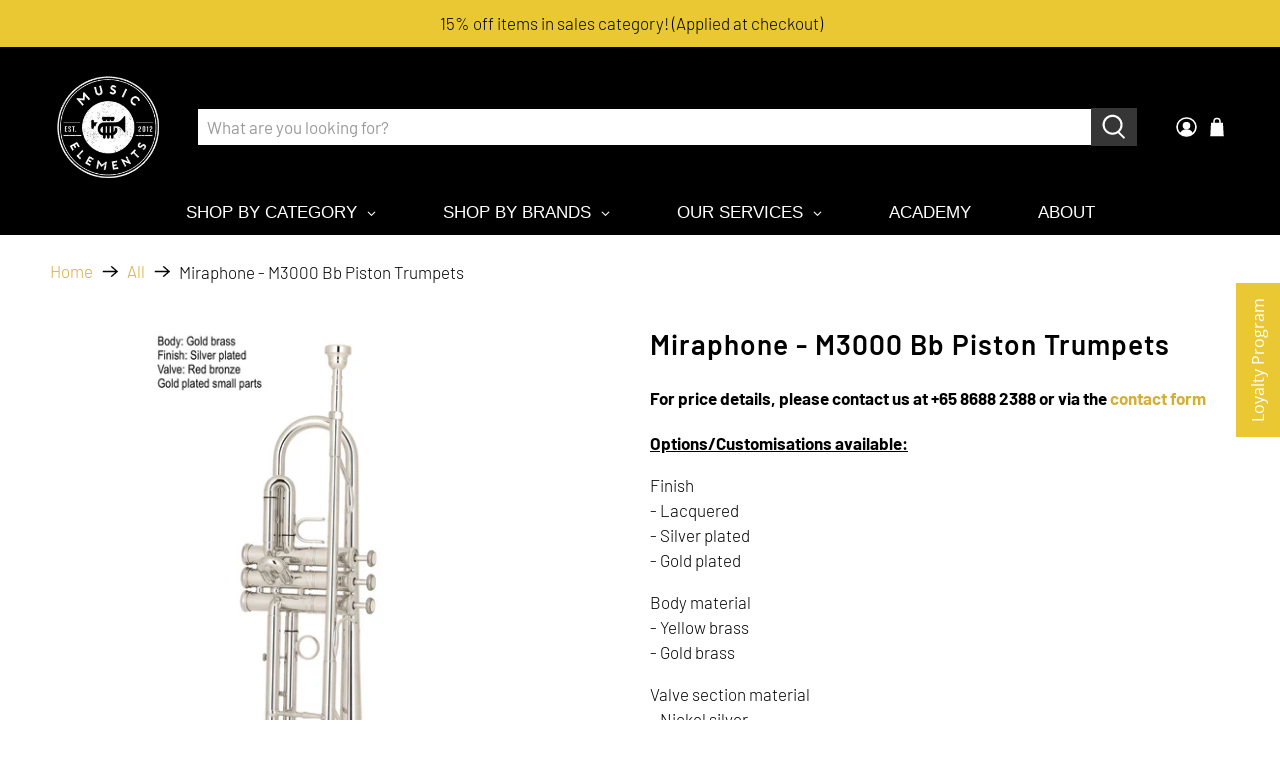

--- FILE ---
content_type: text/html; charset=utf-8
request_url: https://musicelements.com.sg/products/miraphone-26m300013000
body_size: 51066
content:


 <!doctype html>
<html class="no-js no-touch" lang="en">
<head> <meta charset="utf-8"> <meta http-equiv="cleartype" content="on"> <meta name="robots" content="index,follow"> <meta name="viewport" content="width=device-width,initial-scale=1"> <meta name="theme-color" content="#ffffff"> <link rel="canonical" href="https://musicelements.com.sg/products/miraphone-26m300013000"><title>Miraphone - M3000 Bb Piston Trumpets - Music Elements</title> <!-- DNS prefetches --> <link rel="dns-prefetch" href="https://cdn.shopify.com"> <link rel="dns-prefetch" href="https://fonts.shopify.com"> <link rel="dns-prefetch" href="https://monorail-edge.shopifysvc.com"> <link rel="dns-prefetch" href="https://ajax.googleapis.com"> <link rel="dns-prefetch" href="https://productreviews.shopifycdn.com"> <!-- Preconnects --> <link rel="preconnect" href="https://cdn.shopify.com" crossorigin> <link rel="preconnect" href="https://fonts.shopify.com" crossorigin> <link rel="preconnect" href="https://monorail-edge.shopifysvc.com"> <link rel="preconnect" href="https://ajax.googleapis.com"> <link rel="preconnect" href="https://productreviews.shopifycdn.com"> <!-- Preloads --> <!-- Preload CSS --> <link rel="preload" href="//musicelements.com.sg/cdn/shop/t/12/assets/fancybox.css?v=30466120580444283401642046171" as="style"> <link rel="preload" href="//musicelements.com.sg/cdn/shop/t/12/assets/styles.css?v=106997953687963827391763701228" as="style"> <!-- Preload JS --> <link rel="preload" href="https://ajax.googleapis.com/ajax/libs/jquery/3.6.0/jquery.min.js" as="script"> <link rel="preload" href="//musicelements.com.sg/cdn/shop/t/12/assets/vendors.js?v=11282825012671617991642046175" as="script"> <link rel="preload" href="//musicelements.com.sg/cdn/shop/t/12/assets/utilities.js?v=177355507157793698841645468214" as="script"> <link rel="preload" href="//musicelements.com.sg/cdn/shop/t/12/assets/app.js?v=69138317467777774141642046220" as="script"> <link rel="preload" href="/services/javascripts/currencies.js" as="script"> <link rel="preload" href="//musicelements.com.sg/cdn/shop/t/12/assets/currencyConversion.js?v=143931053183951866091642046171" as="script"> <!-- CSS for Flex --> <link rel="stylesheet" href="//musicelements.com.sg/cdn/shop/t/12/assets/fancybox.css?v=30466120580444283401642046171"> <link rel="stylesheet" href="//musicelements.com.sg/cdn/shop/t/12/assets/styles.css?v=106997953687963827391763701228"> <script>
    window.Theme = window.Theme || {};
    window.Theme.version = '3.0.0';
    window.Theme.name = 'Flex';</script> <script src="https://ajax.googleapis.com/ajax/libs/jquery/3.6.0/jquery.min.js" defer></script> <script src="//musicelements.com.sg/cdn/shop/t/12/assets/vendors.js?v=11282825012671617991642046175" defer></script> <script src="//musicelements.com.sg/cdn/shop/t/12/assets/utilities.js?v=177355507157793698841645468214" defer></script> <script src="//musicelements.com.sg/cdn/shop/t/12/assets/app.js?v=69138317467777774141642046220" defer></script><script type="text/javascript" src="/services/javascripts/currencies.js"></script> <script src="//musicelements.com.sg/cdn/shop/t/12/assets/currencyConversion.js?v=143931053183951866091642046171" defer></script><script>
    

Shopify = window.Shopify || {};


window.theme = {
  info: {
    name: window.Theme.name,
    version: window.Theme.version
  }
}


Currency = window.Currency || {};
Currency.show_multiple_currencies = true;
Currency.presentment_currency = "SGD";
Currency.default_currency = "SGD";
Currency.display_format = "money_format";
Currency.money_format = "SGD{{amount}}";
Currency.money_format_no_currency = "SGD{{amount}}";
Currency.money_format_currency = "SGD{{amount}}";
Currency.native_multi_currency = false;
Currency.iso_code = "SGD";
Currency.symbol = "$";




Window.theme = {};
Window.theme.allCountryOptionTags = "\u003coption value=\"Singapore\" data-provinces=\"[]\"\u003eSingapore\u003c\/option\u003e\n\u003coption value=\"Canada\" data-provinces=\"[[\u0026quot;Alberta\u0026quot;,\u0026quot;Alberta\u0026quot;],[\u0026quot;British Columbia\u0026quot;,\u0026quot;British Columbia\u0026quot;],[\u0026quot;Manitoba\u0026quot;,\u0026quot;Manitoba\u0026quot;],[\u0026quot;New Brunswick\u0026quot;,\u0026quot;New Brunswick\u0026quot;],[\u0026quot;Newfoundland and Labrador\u0026quot;,\u0026quot;Newfoundland and Labrador\u0026quot;],[\u0026quot;Northwest Territories\u0026quot;,\u0026quot;Northwest Territories\u0026quot;],[\u0026quot;Nova Scotia\u0026quot;,\u0026quot;Nova Scotia\u0026quot;],[\u0026quot;Nunavut\u0026quot;,\u0026quot;Nunavut\u0026quot;],[\u0026quot;Ontario\u0026quot;,\u0026quot;Ontario\u0026quot;],[\u0026quot;Prince Edward Island\u0026quot;,\u0026quot;Prince Edward Island\u0026quot;],[\u0026quot;Quebec\u0026quot;,\u0026quot;Quebec\u0026quot;],[\u0026quot;Saskatchewan\u0026quot;,\u0026quot;Saskatchewan\u0026quot;],[\u0026quot;Yukon\u0026quot;,\u0026quot;Yukon\u0026quot;]]\"\u003eCanada\u003c\/option\u003e\n\u003coption value=\"Australia\" data-provinces=\"[[\u0026quot;Australian Capital Territory\u0026quot;,\u0026quot;Australian Capital Territory\u0026quot;],[\u0026quot;New South Wales\u0026quot;,\u0026quot;New South Wales\u0026quot;],[\u0026quot;Northern Territory\u0026quot;,\u0026quot;Northern Territory\u0026quot;],[\u0026quot;Queensland\u0026quot;,\u0026quot;Queensland\u0026quot;],[\u0026quot;South Australia\u0026quot;,\u0026quot;South Australia\u0026quot;],[\u0026quot;Tasmania\u0026quot;,\u0026quot;Tasmania\u0026quot;],[\u0026quot;Victoria\u0026quot;,\u0026quot;Victoria\u0026quot;],[\u0026quot;Western Australia\u0026quot;,\u0026quot;Western Australia\u0026quot;]]\"\u003eAustralia\u003c\/option\u003e\n\u003coption value=\"Spain\" data-provinces=\"[[\u0026quot;A Coruña\u0026quot;,\u0026quot;A Coruña\u0026quot;],[\u0026quot;Albacete\u0026quot;,\u0026quot;Albacete\u0026quot;],[\u0026quot;Alicante\u0026quot;,\u0026quot;Alicante\u0026quot;],[\u0026quot;Almería\u0026quot;,\u0026quot;Almería\u0026quot;],[\u0026quot;Asturias\u0026quot;,\u0026quot;Asturias Province\u0026quot;],[\u0026quot;Badajoz\u0026quot;,\u0026quot;Badajoz\u0026quot;],[\u0026quot;Balears\u0026quot;,\u0026quot;Balears Province\u0026quot;],[\u0026quot;Barcelona\u0026quot;,\u0026quot;Barcelona\u0026quot;],[\u0026quot;Burgos\u0026quot;,\u0026quot;Burgos\u0026quot;],[\u0026quot;Cantabria\u0026quot;,\u0026quot;Cantabria Province\u0026quot;],[\u0026quot;Castellón\u0026quot;,\u0026quot;Castellón\u0026quot;],[\u0026quot;Ceuta\u0026quot;,\u0026quot;Ceuta\u0026quot;],[\u0026quot;Ciudad Real\u0026quot;,\u0026quot;Ciudad Real\u0026quot;],[\u0026quot;Cuenca\u0026quot;,\u0026quot;Cuenca\u0026quot;],[\u0026quot;Cáceres\u0026quot;,\u0026quot;Cáceres\u0026quot;],[\u0026quot;Cádiz\u0026quot;,\u0026quot;Cádiz\u0026quot;],[\u0026quot;Córdoba\u0026quot;,\u0026quot;Córdoba\u0026quot;],[\u0026quot;Girona\u0026quot;,\u0026quot;Girona\u0026quot;],[\u0026quot;Granada\u0026quot;,\u0026quot;Granada\u0026quot;],[\u0026quot;Guadalajara\u0026quot;,\u0026quot;Guadalajara\u0026quot;],[\u0026quot;Guipúzcoa\u0026quot;,\u0026quot;Gipuzkoa\u0026quot;],[\u0026quot;Huelva\u0026quot;,\u0026quot;Huelva\u0026quot;],[\u0026quot;Huesca\u0026quot;,\u0026quot;Huesca\u0026quot;],[\u0026quot;Jaén\u0026quot;,\u0026quot;Jaén\u0026quot;],[\u0026quot;La Rioja\u0026quot;,\u0026quot;La Rioja Province\u0026quot;],[\u0026quot;Las Palmas\u0026quot;,\u0026quot;Las Palmas\u0026quot;],[\u0026quot;León\u0026quot;,\u0026quot;León\u0026quot;],[\u0026quot;Lleida\u0026quot;,\u0026quot;Lleida\u0026quot;],[\u0026quot;Lugo\u0026quot;,\u0026quot;Lugo\u0026quot;],[\u0026quot;Madrid\u0026quot;,\u0026quot;Madrid Province\u0026quot;],[\u0026quot;Melilla\u0026quot;,\u0026quot;Melilla\u0026quot;],[\u0026quot;Murcia\u0026quot;,\u0026quot;Murcia\u0026quot;],[\u0026quot;Málaga\u0026quot;,\u0026quot;Málaga\u0026quot;],[\u0026quot;Navarra\u0026quot;,\u0026quot;Navarra\u0026quot;],[\u0026quot;Ourense\u0026quot;,\u0026quot;Ourense\u0026quot;],[\u0026quot;Palencia\u0026quot;,\u0026quot;Palencia\u0026quot;],[\u0026quot;Pontevedra\u0026quot;,\u0026quot;Pontevedra\u0026quot;],[\u0026quot;Salamanca\u0026quot;,\u0026quot;Salamanca\u0026quot;],[\u0026quot;Santa Cruz de Tenerife\u0026quot;,\u0026quot;Santa Cruz de Tenerife\u0026quot;],[\u0026quot;Segovia\u0026quot;,\u0026quot;Segovia\u0026quot;],[\u0026quot;Sevilla\u0026quot;,\u0026quot;Seville\u0026quot;],[\u0026quot;Soria\u0026quot;,\u0026quot;Soria\u0026quot;],[\u0026quot;Tarragona\u0026quot;,\u0026quot;Tarragona\u0026quot;],[\u0026quot;Teruel\u0026quot;,\u0026quot;Teruel\u0026quot;],[\u0026quot;Toledo\u0026quot;,\u0026quot;Toledo\u0026quot;],[\u0026quot;Valencia\u0026quot;,\u0026quot;Valencia\u0026quot;],[\u0026quot;Valladolid\u0026quot;,\u0026quot;Valladolid\u0026quot;],[\u0026quot;Vizcaya\u0026quot;,\u0026quot;Biscay\u0026quot;],[\u0026quot;Zamora\u0026quot;,\u0026quot;Zamora\u0026quot;],[\u0026quot;Zaragoza\u0026quot;,\u0026quot;Zaragoza\u0026quot;],[\u0026quot;Álava\u0026quot;,\u0026quot;Álava\u0026quot;],[\u0026quot;Ávila\u0026quot;,\u0026quot;Ávila\u0026quot;]]\"\u003eSpain\u003c\/option\u003e\n\u003coption value=\"---\" data-provinces=\"[]\"\u003e---\u003c\/option\u003e\n\u003coption value=\"Afghanistan\" data-provinces=\"[]\"\u003eAfghanistan\u003c\/option\u003e\n\u003coption value=\"Aland Islands\" data-provinces=\"[]\"\u003eÅland Islands\u003c\/option\u003e\n\u003coption value=\"Albania\" data-provinces=\"[]\"\u003eAlbania\u003c\/option\u003e\n\u003coption value=\"Algeria\" data-provinces=\"[]\"\u003eAlgeria\u003c\/option\u003e\n\u003coption value=\"Andorra\" data-provinces=\"[]\"\u003eAndorra\u003c\/option\u003e\n\u003coption value=\"Angola\" data-provinces=\"[]\"\u003eAngola\u003c\/option\u003e\n\u003coption value=\"Anguilla\" data-provinces=\"[]\"\u003eAnguilla\u003c\/option\u003e\n\u003coption value=\"Antigua And Barbuda\" data-provinces=\"[]\"\u003eAntigua \u0026 Barbuda\u003c\/option\u003e\n\u003coption value=\"Argentina\" data-provinces=\"[[\u0026quot;Buenos Aires\u0026quot;,\u0026quot;Buenos Aires Province\u0026quot;],[\u0026quot;Catamarca\u0026quot;,\u0026quot;Catamarca\u0026quot;],[\u0026quot;Chaco\u0026quot;,\u0026quot;Chaco\u0026quot;],[\u0026quot;Chubut\u0026quot;,\u0026quot;Chubut\u0026quot;],[\u0026quot;Ciudad Autónoma de Buenos Aires\u0026quot;,\u0026quot;Buenos Aires (Autonomous City)\u0026quot;],[\u0026quot;Corrientes\u0026quot;,\u0026quot;Corrientes\u0026quot;],[\u0026quot;Córdoba\u0026quot;,\u0026quot;Córdoba\u0026quot;],[\u0026quot;Entre Ríos\u0026quot;,\u0026quot;Entre Ríos\u0026quot;],[\u0026quot;Formosa\u0026quot;,\u0026quot;Formosa\u0026quot;],[\u0026quot;Jujuy\u0026quot;,\u0026quot;Jujuy\u0026quot;],[\u0026quot;La Pampa\u0026quot;,\u0026quot;La Pampa\u0026quot;],[\u0026quot;La Rioja\u0026quot;,\u0026quot;La Rioja\u0026quot;],[\u0026quot;Mendoza\u0026quot;,\u0026quot;Mendoza\u0026quot;],[\u0026quot;Misiones\u0026quot;,\u0026quot;Misiones\u0026quot;],[\u0026quot;Neuquén\u0026quot;,\u0026quot;Neuquén\u0026quot;],[\u0026quot;Río Negro\u0026quot;,\u0026quot;Río Negro\u0026quot;],[\u0026quot;Salta\u0026quot;,\u0026quot;Salta\u0026quot;],[\u0026quot;San Juan\u0026quot;,\u0026quot;San Juan\u0026quot;],[\u0026quot;San Luis\u0026quot;,\u0026quot;San Luis\u0026quot;],[\u0026quot;Santa Cruz\u0026quot;,\u0026quot;Santa Cruz\u0026quot;],[\u0026quot;Santa Fe\u0026quot;,\u0026quot;Santa Fe\u0026quot;],[\u0026quot;Santiago Del Estero\u0026quot;,\u0026quot;Santiago del Estero\u0026quot;],[\u0026quot;Tierra Del Fuego\u0026quot;,\u0026quot;Tierra del Fuego\u0026quot;],[\u0026quot;Tucumán\u0026quot;,\u0026quot;Tucumán\u0026quot;]]\"\u003eArgentina\u003c\/option\u003e\n\u003coption value=\"Armenia\" data-provinces=\"[]\"\u003eArmenia\u003c\/option\u003e\n\u003coption value=\"Aruba\" data-provinces=\"[]\"\u003eAruba\u003c\/option\u003e\n\u003coption value=\"Ascension Island\" data-provinces=\"[]\"\u003eAscension Island\u003c\/option\u003e\n\u003coption value=\"Australia\" data-provinces=\"[[\u0026quot;Australian Capital Territory\u0026quot;,\u0026quot;Australian Capital Territory\u0026quot;],[\u0026quot;New South Wales\u0026quot;,\u0026quot;New South Wales\u0026quot;],[\u0026quot;Northern Territory\u0026quot;,\u0026quot;Northern Territory\u0026quot;],[\u0026quot;Queensland\u0026quot;,\u0026quot;Queensland\u0026quot;],[\u0026quot;South Australia\u0026quot;,\u0026quot;South Australia\u0026quot;],[\u0026quot;Tasmania\u0026quot;,\u0026quot;Tasmania\u0026quot;],[\u0026quot;Victoria\u0026quot;,\u0026quot;Victoria\u0026quot;],[\u0026quot;Western Australia\u0026quot;,\u0026quot;Western Australia\u0026quot;]]\"\u003eAustralia\u003c\/option\u003e\n\u003coption value=\"Austria\" data-provinces=\"[]\"\u003eAustria\u003c\/option\u003e\n\u003coption value=\"Azerbaijan\" data-provinces=\"[]\"\u003eAzerbaijan\u003c\/option\u003e\n\u003coption value=\"Bahamas\" data-provinces=\"[]\"\u003eBahamas\u003c\/option\u003e\n\u003coption value=\"Bahrain\" data-provinces=\"[]\"\u003eBahrain\u003c\/option\u003e\n\u003coption value=\"Bangladesh\" data-provinces=\"[]\"\u003eBangladesh\u003c\/option\u003e\n\u003coption value=\"Barbados\" data-provinces=\"[]\"\u003eBarbados\u003c\/option\u003e\n\u003coption value=\"Belarus\" data-provinces=\"[]\"\u003eBelarus\u003c\/option\u003e\n\u003coption value=\"Belgium\" data-provinces=\"[]\"\u003eBelgium\u003c\/option\u003e\n\u003coption value=\"Belize\" data-provinces=\"[]\"\u003eBelize\u003c\/option\u003e\n\u003coption value=\"Benin\" data-provinces=\"[]\"\u003eBenin\u003c\/option\u003e\n\u003coption value=\"Bermuda\" data-provinces=\"[]\"\u003eBermuda\u003c\/option\u003e\n\u003coption value=\"Bhutan\" data-provinces=\"[]\"\u003eBhutan\u003c\/option\u003e\n\u003coption value=\"Bolivia\" data-provinces=\"[]\"\u003eBolivia\u003c\/option\u003e\n\u003coption value=\"Bosnia And Herzegovina\" data-provinces=\"[]\"\u003eBosnia \u0026 Herzegovina\u003c\/option\u003e\n\u003coption value=\"Botswana\" data-provinces=\"[]\"\u003eBotswana\u003c\/option\u003e\n\u003coption value=\"Brazil\" data-provinces=\"[[\u0026quot;Acre\u0026quot;,\u0026quot;Acre\u0026quot;],[\u0026quot;Alagoas\u0026quot;,\u0026quot;Alagoas\u0026quot;],[\u0026quot;Amapá\u0026quot;,\u0026quot;Amapá\u0026quot;],[\u0026quot;Amazonas\u0026quot;,\u0026quot;Amazonas\u0026quot;],[\u0026quot;Bahia\u0026quot;,\u0026quot;Bahia\u0026quot;],[\u0026quot;Ceará\u0026quot;,\u0026quot;Ceará\u0026quot;],[\u0026quot;Distrito Federal\u0026quot;,\u0026quot;Federal District\u0026quot;],[\u0026quot;Espírito Santo\u0026quot;,\u0026quot;Espírito Santo\u0026quot;],[\u0026quot;Goiás\u0026quot;,\u0026quot;Goiás\u0026quot;],[\u0026quot;Maranhão\u0026quot;,\u0026quot;Maranhão\u0026quot;],[\u0026quot;Mato Grosso\u0026quot;,\u0026quot;Mato Grosso\u0026quot;],[\u0026quot;Mato Grosso do Sul\u0026quot;,\u0026quot;Mato Grosso do Sul\u0026quot;],[\u0026quot;Minas Gerais\u0026quot;,\u0026quot;Minas Gerais\u0026quot;],[\u0026quot;Paraná\u0026quot;,\u0026quot;Paraná\u0026quot;],[\u0026quot;Paraíba\u0026quot;,\u0026quot;Paraíba\u0026quot;],[\u0026quot;Pará\u0026quot;,\u0026quot;Pará\u0026quot;],[\u0026quot;Pernambuco\u0026quot;,\u0026quot;Pernambuco\u0026quot;],[\u0026quot;Piauí\u0026quot;,\u0026quot;Piauí\u0026quot;],[\u0026quot;Rio Grande do Norte\u0026quot;,\u0026quot;Rio Grande do Norte\u0026quot;],[\u0026quot;Rio Grande do Sul\u0026quot;,\u0026quot;Rio Grande do Sul\u0026quot;],[\u0026quot;Rio de Janeiro\u0026quot;,\u0026quot;Rio de Janeiro\u0026quot;],[\u0026quot;Rondônia\u0026quot;,\u0026quot;Rondônia\u0026quot;],[\u0026quot;Roraima\u0026quot;,\u0026quot;Roraima\u0026quot;],[\u0026quot;Santa Catarina\u0026quot;,\u0026quot;Santa Catarina\u0026quot;],[\u0026quot;Sergipe\u0026quot;,\u0026quot;Sergipe\u0026quot;],[\u0026quot;São Paulo\u0026quot;,\u0026quot;São Paulo\u0026quot;],[\u0026quot;Tocantins\u0026quot;,\u0026quot;Tocantins\u0026quot;]]\"\u003eBrazil\u003c\/option\u003e\n\u003coption value=\"British Indian Ocean Territory\" data-provinces=\"[]\"\u003eBritish Indian Ocean Territory\u003c\/option\u003e\n\u003coption value=\"Virgin Islands, British\" data-provinces=\"[]\"\u003eBritish Virgin Islands\u003c\/option\u003e\n\u003coption value=\"Brunei\" data-provinces=\"[]\"\u003eBrunei\u003c\/option\u003e\n\u003coption value=\"Bulgaria\" data-provinces=\"[]\"\u003eBulgaria\u003c\/option\u003e\n\u003coption value=\"Burkina Faso\" data-provinces=\"[]\"\u003eBurkina Faso\u003c\/option\u003e\n\u003coption value=\"Burundi\" data-provinces=\"[]\"\u003eBurundi\u003c\/option\u003e\n\u003coption value=\"Cambodia\" data-provinces=\"[]\"\u003eCambodia\u003c\/option\u003e\n\u003coption value=\"Republic of Cameroon\" data-provinces=\"[]\"\u003eCameroon\u003c\/option\u003e\n\u003coption value=\"Canada\" data-provinces=\"[[\u0026quot;Alberta\u0026quot;,\u0026quot;Alberta\u0026quot;],[\u0026quot;British Columbia\u0026quot;,\u0026quot;British Columbia\u0026quot;],[\u0026quot;Manitoba\u0026quot;,\u0026quot;Manitoba\u0026quot;],[\u0026quot;New Brunswick\u0026quot;,\u0026quot;New Brunswick\u0026quot;],[\u0026quot;Newfoundland and Labrador\u0026quot;,\u0026quot;Newfoundland and Labrador\u0026quot;],[\u0026quot;Northwest Territories\u0026quot;,\u0026quot;Northwest Territories\u0026quot;],[\u0026quot;Nova Scotia\u0026quot;,\u0026quot;Nova Scotia\u0026quot;],[\u0026quot;Nunavut\u0026quot;,\u0026quot;Nunavut\u0026quot;],[\u0026quot;Ontario\u0026quot;,\u0026quot;Ontario\u0026quot;],[\u0026quot;Prince Edward Island\u0026quot;,\u0026quot;Prince Edward Island\u0026quot;],[\u0026quot;Quebec\u0026quot;,\u0026quot;Quebec\u0026quot;],[\u0026quot;Saskatchewan\u0026quot;,\u0026quot;Saskatchewan\u0026quot;],[\u0026quot;Yukon\u0026quot;,\u0026quot;Yukon\u0026quot;]]\"\u003eCanada\u003c\/option\u003e\n\u003coption value=\"Cape Verde\" data-provinces=\"[]\"\u003eCape Verde\u003c\/option\u003e\n\u003coption value=\"Caribbean Netherlands\" data-provinces=\"[]\"\u003eCaribbean Netherlands\u003c\/option\u003e\n\u003coption value=\"Cayman Islands\" data-provinces=\"[]\"\u003eCayman Islands\u003c\/option\u003e\n\u003coption value=\"Central African Republic\" data-provinces=\"[]\"\u003eCentral African Republic\u003c\/option\u003e\n\u003coption value=\"Chad\" data-provinces=\"[]\"\u003eChad\u003c\/option\u003e\n\u003coption value=\"Chile\" data-provinces=\"[[\u0026quot;Antofagasta\u0026quot;,\u0026quot;Antofagasta\u0026quot;],[\u0026quot;Araucanía\u0026quot;,\u0026quot;Araucanía\u0026quot;],[\u0026quot;Arica and Parinacota\u0026quot;,\u0026quot;Arica y Parinacota\u0026quot;],[\u0026quot;Atacama\u0026quot;,\u0026quot;Atacama\u0026quot;],[\u0026quot;Aysén\u0026quot;,\u0026quot;Aysén\u0026quot;],[\u0026quot;Biobío\u0026quot;,\u0026quot;Bío Bío\u0026quot;],[\u0026quot;Coquimbo\u0026quot;,\u0026quot;Coquimbo\u0026quot;],[\u0026quot;Los Lagos\u0026quot;,\u0026quot;Los Lagos\u0026quot;],[\u0026quot;Los Ríos\u0026quot;,\u0026quot;Los Ríos\u0026quot;],[\u0026quot;Magallanes\u0026quot;,\u0026quot;Magallanes Region\u0026quot;],[\u0026quot;Maule\u0026quot;,\u0026quot;Maule\u0026quot;],[\u0026quot;O\u0026#39;Higgins\u0026quot;,\u0026quot;Libertador General Bernardo O’Higgins\u0026quot;],[\u0026quot;Santiago\u0026quot;,\u0026quot;Santiago Metropolitan\u0026quot;],[\u0026quot;Tarapacá\u0026quot;,\u0026quot;Tarapacá\u0026quot;],[\u0026quot;Valparaíso\u0026quot;,\u0026quot;Valparaíso\u0026quot;],[\u0026quot;Ñuble\u0026quot;,\u0026quot;Ñuble\u0026quot;]]\"\u003eChile\u003c\/option\u003e\n\u003coption value=\"China\" data-provinces=\"[[\u0026quot;Anhui\u0026quot;,\u0026quot;Anhui\u0026quot;],[\u0026quot;Beijing\u0026quot;,\u0026quot;Beijing\u0026quot;],[\u0026quot;Chongqing\u0026quot;,\u0026quot;Chongqing\u0026quot;],[\u0026quot;Fujian\u0026quot;,\u0026quot;Fujian\u0026quot;],[\u0026quot;Gansu\u0026quot;,\u0026quot;Gansu\u0026quot;],[\u0026quot;Guangdong\u0026quot;,\u0026quot;Guangdong\u0026quot;],[\u0026quot;Guangxi\u0026quot;,\u0026quot;Guangxi\u0026quot;],[\u0026quot;Guizhou\u0026quot;,\u0026quot;Guizhou\u0026quot;],[\u0026quot;Hainan\u0026quot;,\u0026quot;Hainan\u0026quot;],[\u0026quot;Hebei\u0026quot;,\u0026quot;Hebei\u0026quot;],[\u0026quot;Heilongjiang\u0026quot;,\u0026quot;Heilongjiang\u0026quot;],[\u0026quot;Henan\u0026quot;,\u0026quot;Henan\u0026quot;],[\u0026quot;Hubei\u0026quot;,\u0026quot;Hubei\u0026quot;],[\u0026quot;Hunan\u0026quot;,\u0026quot;Hunan\u0026quot;],[\u0026quot;Inner Mongolia\u0026quot;,\u0026quot;Inner Mongolia\u0026quot;],[\u0026quot;Jiangsu\u0026quot;,\u0026quot;Jiangsu\u0026quot;],[\u0026quot;Jiangxi\u0026quot;,\u0026quot;Jiangxi\u0026quot;],[\u0026quot;Jilin\u0026quot;,\u0026quot;Jilin\u0026quot;],[\u0026quot;Liaoning\u0026quot;,\u0026quot;Liaoning\u0026quot;],[\u0026quot;Ningxia\u0026quot;,\u0026quot;Ningxia\u0026quot;],[\u0026quot;Qinghai\u0026quot;,\u0026quot;Qinghai\u0026quot;],[\u0026quot;Shaanxi\u0026quot;,\u0026quot;Shaanxi\u0026quot;],[\u0026quot;Shandong\u0026quot;,\u0026quot;Shandong\u0026quot;],[\u0026quot;Shanghai\u0026quot;,\u0026quot;Shanghai\u0026quot;],[\u0026quot;Shanxi\u0026quot;,\u0026quot;Shanxi\u0026quot;],[\u0026quot;Sichuan\u0026quot;,\u0026quot;Sichuan\u0026quot;],[\u0026quot;Tianjin\u0026quot;,\u0026quot;Tianjin\u0026quot;],[\u0026quot;Xinjiang\u0026quot;,\u0026quot;Xinjiang\u0026quot;],[\u0026quot;Xizang\u0026quot;,\u0026quot;Tibet\u0026quot;],[\u0026quot;Yunnan\u0026quot;,\u0026quot;Yunnan\u0026quot;],[\u0026quot;Zhejiang\u0026quot;,\u0026quot;Zhejiang\u0026quot;]]\"\u003eChina\u003c\/option\u003e\n\u003coption value=\"Christmas Island\" data-provinces=\"[]\"\u003eChristmas Island\u003c\/option\u003e\n\u003coption value=\"Cocos (Keeling) Islands\" data-provinces=\"[]\"\u003eCocos (Keeling) Islands\u003c\/option\u003e\n\u003coption value=\"Colombia\" data-provinces=\"[[\u0026quot;Amazonas\u0026quot;,\u0026quot;Amazonas\u0026quot;],[\u0026quot;Antioquia\u0026quot;,\u0026quot;Antioquia\u0026quot;],[\u0026quot;Arauca\u0026quot;,\u0026quot;Arauca\u0026quot;],[\u0026quot;Atlántico\u0026quot;,\u0026quot;Atlántico\u0026quot;],[\u0026quot;Bogotá, D.C.\u0026quot;,\u0026quot;Capital District\u0026quot;],[\u0026quot;Bolívar\u0026quot;,\u0026quot;Bolívar\u0026quot;],[\u0026quot;Boyacá\u0026quot;,\u0026quot;Boyacá\u0026quot;],[\u0026quot;Caldas\u0026quot;,\u0026quot;Caldas\u0026quot;],[\u0026quot;Caquetá\u0026quot;,\u0026quot;Caquetá\u0026quot;],[\u0026quot;Casanare\u0026quot;,\u0026quot;Casanare\u0026quot;],[\u0026quot;Cauca\u0026quot;,\u0026quot;Cauca\u0026quot;],[\u0026quot;Cesar\u0026quot;,\u0026quot;Cesar\u0026quot;],[\u0026quot;Chocó\u0026quot;,\u0026quot;Chocó\u0026quot;],[\u0026quot;Cundinamarca\u0026quot;,\u0026quot;Cundinamarca\u0026quot;],[\u0026quot;Córdoba\u0026quot;,\u0026quot;Córdoba\u0026quot;],[\u0026quot;Guainía\u0026quot;,\u0026quot;Guainía\u0026quot;],[\u0026quot;Guaviare\u0026quot;,\u0026quot;Guaviare\u0026quot;],[\u0026quot;Huila\u0026quot;,\u0026quot;Huila\u0026quot;],[\u0026quot;La Guajira\u0026quot;,\u0026quot;La Guajira\u0026quot;],[\u0026quot;Magdalena\u0026quot;,\u0026quot;Magdalena\u0026quot;],[\u0026quot;Meta\u0026quot;,\u0026quot;Meta\u0026quot;],[\u0026quot;Nariño\u0026quot;,\u0026quot;Nariño\u0026quot;],[\u0026quot;Norte de Santander\u0026quot;,\u0026quot;Norte de Santander\u0026quot;],[\u0026quot;Putumayo\u0026quot;,\u0026quot;Putumayo\u0026quot;],[\u0026quot;Quindío\u0026quot;,\u0026quot;Quindío\u0026quot;],[\u0026quot;Risaralda\u0026quot;,\u0026quot;Risaralda\u0026quot;],[\u0026quot;San Andrés, Providencia y Santa Catalina\u0026quot;,\u0026quot;San Andrés \\u0026 Providencia\u0026quot;],[\u0026quot;Santander\u0026quot;,\u0026quot;Santander\u0026quot;],[\u0026quot;Sucre\u0026quot;,\u0026quot;Sucre\u0026quot;],[\u0026quot;Tolima\u0026quot;,\u0026quot;Tolima\u0026quot;],[\u0026quot;Valle del Cauca\u0026quot;,\u0026quot;Valle del Cauca\u0026quot;],[\u0026quot;Vaupés\u0026quot;,\u0026quot;Vaupés\u0026quot;],[\u0026quot;Vichada\u0026quot;,\u0026quot;Vichada\u0026quot;]]\"\u003eColombia\u003c\/option\u003e\n\u003coption value=\"Comoros\" data-provinces=\"[]\"\u003eComoros\u003c\/option\u003e\n\u003coption value=\"Congo\" data-provinces=\"[]\"\u003eCongo - Brazzaville\u003c\/option\u003e\n\u003coption value=\"Congo, The Democratic Republic Of The\" data-provinces=\"[]\"\u003eCongo - Kinshasa\u003c\/option\u003e\n\u003coption value=\"Cook Islands\" data-provinces=\"[]\"\u003eCook Islands\u003c\/option\u003e\n\u003coption value=\"Costa Rica\" data-provinces=\"[[\u0026quot;Alajuela\u0026quot;,\u0026quot;Alajuela\u0026quot;],[\u0026quot;Cartago\u0026quot;,\u0026quot;Cartago\u0026quot;],[\u0026quot;Guanacaste\u0026quot;,\u0026quot;Guanacaste\u0026quot;],[\u0026quot;Heredia\u0026quot;,\u0026quot;Heredia\u0026quot;],[\u0026quot;Limón\u0026quot;,\u0026quot;Limón\u0026quot;],[\u0026quot;Puntarenas\u0026quot;,\u0026quot;Puntarenas\u0026quot;],[\u0026quot;San José\u0026quot;,\u0026quot;San José\u0026quot;]]\"\u003eCosta Rica\u003c\/option\u003e\n\u003coption value=\"Croatia\" data-provinces=\"[]\"\u003eCroatia\u003c\/option\u003e\n\u003coption value=\"Curaçao\" data-provinces=\"[]\"\u003eCuraçao\u003c\/option\u003e\n\u003coption value=\"Cyprus\" data-provinces=\"[]\"\u003eCyprus\u003c\/option\u003e\n\u003coption value=\"Czech Republic\" data-provinces=\"[]\"\u003eCzechia\u003c\/option\u003e\n\u003coption value=\"Côte d'Ivoire\" data-provinces=\"[]\"\u003eCôte d’Ivoire\u003c\/option\u003e\n\u003coption value=\"Denmark\" data-provinces=\"[]\"\u003eDenmark\u003c\/option\u003e\n\u003coption value=\"Djibouti\" data-provinces=\"[]\"\u003eDjibouti\u003c\/option\u003e\n\u003coption value=\"Dominica\" data-provinces=\"[]\"\u003eDominica\u003c\/option\u003e\n\u003coption value=\"Dominican Republic\" data-provinces=\"[]\"\u003eDominican Republic\u003c\/option\u003e\n\u003coption value=\"Ecuador\" data-provinces=\"[]\"\u003eEcuador\u003c\/option\u003e\n\u003coption value=\"Egypt\" data-provinces=\"[[\u0026quot;6th of October\u0026quot;,\u0026quot;6th of October\u0026quot;],[\u0026quot;Al Sharqia\u0026quot;,\u0026quot;Al Sharqia\u0026quot;],[\u0026quot;Alexandria\u0026quot;,\u0026quot;Alexandria\u0026quot;],[\u0026quot;Aswan\u0026quot;,\u0026quot;Aswan\u0026quot;],[\u0026quot;Asyut\u0026quot;,\u0026quot;Asyut\u0026quot;],[\u0026quot;Beheira\u0026quot;,\u0026quot;Beheira\u0026quot;],[\u0026quot;Beni Suef\u0026quot;,\u0026quot;Beni Suef\u0026quot;],[\u0026quot;Cairo\u0026quot;,\u0026quot;Cairo\u0026quot;],[\u0026quot;Dakahlia\u0026quot;,\u0026quot;Dakahlia\u0026quot;],[\u0026quot;Damietta\u0026quot;,\u0026quot;Damietta\u0026quot;],[\u0026quot;Faiyum\u0026quot;,\u0026quot;Faiyum\u0026quot;],[\u0026quot;Gharbia\u0026quot;,\u0026quot;Gharbia\u0026quot;],[\u0026quot;Giza\u0026quot;,\u0026quot;Giza\u0026quot;],[\u0026quot;Helwan\u0026quot;,\u0026quot;Helwan\u0026quot;],[\u0026quot;Ismailia\u0026quot;,\u0026quot;Ismailia\u0026quot;],[\u0026quot;Kafr el-Sheikh\u0026quot;,\u0026quot;Kafr el-Sheikh\u0026quot;],[\u0026quot;Luxor\u0026quot;,\u0026quot;Luxor\u0026quot;],[\u0026quot;Matrouh\u0026quot;,\u0026quot;Matrouh\u0026quot;],[\u0026quot;Minya\u0026quot;,\u0026quot;Minya\u0026quot;],[\u0026quot;Monufia\u0026quot;,\u0026quot;Monufia\u0026quot;],[\u0026quot;New Valley\u0026quot;,\u0026quot;New Valley\u0026quot;],[\u0026quot;North Sinai\u0026quot;,\u0026quot;North Sinai\u0026quot;],[\u0026quot;Port Said\u0026quot;,\u0026quot;Port Said\u0026quot;],[\u0026quot;Qalyubia\u0026quot;,\u0026quot;Qalyubia\u0026quot;],[\u0026quot;Qena\u0026quot;,\u0026quot;Qena\u0026quot;],[\u0026quot;Red Sea\u0026quot;,\u0026quot;Red Sea\u0026quot;],[\u0026quot;Sohag\u0026quot;,\u0026quot;Sohag\u0026quot;],[\u0026quot;South Sinai\u0026quot;,\u0026quot;South Sinai\u0026quot;],[\u0026quot;Suez\u0026quot;,\u0026quot;Suez\u0026quot;]]\"\u003eEgypt\u003c\/option\u003e\n\u003coption value=\"El Salvador\" data-provinces=\"[[\u0026quot;Ahuachapán\u0026quot;,\u0026quot;Ahuachapán\u0026quot;],[\u0026quot;Cabañas\u0026quot;,\u0026quot;Cabañas\u0026quot;],[\u0026quot;Chalatenango\u0026quot;,\u0026quot;Chalatenango\u0026quot;],[\u0026quot;Cuscatlán\u0026quot;,\u0026quot;Cuscatlán\u0026quot;],[\u0026quot;La Libertad\u0026quot;,\u0026quot;La Libertad\u0026quot;],[\u0026quot;La Paz\u0026quot;,\u0026quot;La Paz\u0026quot;],[\u0026quot;La Unión\u0026quot;,\u0026quot;La Unión\u0026quot;],[\u0026quot;Morazán\u0026quot;,\u0026quot;Morazán\u0026quot;],[\u0026quot;San Miguel\u0026quot;,\u0026quot;San Miguel\u0026quot;],[\u0026quot;San Salvador\u0026quot;,\u0026quot;San Salvador\u0026quot;],[\u0026quot;San Vicente\u0026quot;,\u0026quot;San Vicente\u0026quot;],[\u0026quot;Santa Ana\u0026quot;,\u0026quot;Santa Ana\u0026quot;],[\u0026quot;Sonsonate\u0026quot;,\u0026quot;Sonsonate\u0026quot;],[\u0026quot;Usulután\u0026quot;,\u0026quot;Usulután\u0026quot;]]\"\u003eEl Salvador\u003c\/option\u003e\n\u003coption value=\"Equatorial Guinea\" data-provinces=\"[]\"\u003eEquatorial Guinea\u003c\/option\u003e\n\u003coption value=\"Eritrea\" data-provinces=\"[]\"\u003eEritrea\u003c\/option\u003e\n\u003coption value=\"Estonia\" data-provinces=\"[]\"\u003eEstonia\u003c\/option\u003e\n\u003coption value=\"Eswatini\" data-provinces=\"[]\"\u003eEswatini\u003c\/option\u003e\n\u003coption value=\"Ethiopia\" data-provinces=\"[]\"\u003eEthiopia\u003c\/option\u003e\n\u003coption value=\"Falkland Islands (Malvinas)\" data-provinces=\"[]\"\u003eFalkland Islands\u003c\/option\u003e\n\u003coption value=\"Faroe Islands\" data-provinces=\"[]\"\u003eFaroe Islands\u003c\/option\u003e\n\u003coption value=\"Fiji\" data-provinces=\"[]\"\u003eFiji\u003c\/option\u003e\n\u003coption value=\"Finland\" data-provinces=\"[]\"\u003eFinland\u003c\/option\u003e\n\u003coption value=\"France\" data-provinces=\"[]\"\u003eFrance\u003c\/option\u003e\n\u003coption value=\"French Guiana\" data-provinces=\"[]\"\u003eFrench Guiana\u003c\/option\u003e\n\u003coption value=\"French Polynesia\" data-provinces=\"[]\"\u003eFrench Polynesia\u003c\/option\u003e\n\u003coption value=\"French Southern Territories\" data-provinces=\"[]\"\u003eFrench Southern Territories\u003c\/option\u003e\n\u003coption value=\"Gabon\" data-provinces=\"[]\"\u003eGabon\u003c\/option\u003e\n\u003coption value=\"Gambia\" data-provinces=\"[]\"\u003eGambia\u003c\/option\u003e\n\u003coption value=\"Georgia\" data-provinces=\"[]\"\u003eGeorgia\u003c\/option\u003e\n\u003coption value=\"Germany\" data-provinces=\"[]\"\u003eGermany\u003c\/option\u003e\n\u003coption value=\"Ghana\" data-provinces=\"[]\"\u003eGhana\u003c\/option\u003e\n\u003coption value=\"Gibraltar\" data-provinces=\"[]\"\u003eGibraltar\u003c\/option\u003e\n\u003coption value=\"Greece\" data-provinces=\"[]\"\u003eGreece\u003c\/option\u003e\n\u003coption value=\"Greenland\" data-provinces=\"[]\"\u003eGreenland\u003c\/option\u003e\n\u003coption value=\"Grenada\" data-provinces=\"[]\"\u003eGrenada\u003c\/option\u003e\n\u003coption value=\"Guadeloupe\" data-provinces=\"[]\"\u003eGuadeloupe\u003c\/option\u003e\n\u003coption value=\"Guatemala\" data-provinces=\"[[\u0026quot;Alta Verapaz\u0026quot;,\u0026quot;Alta Verapaz\u0026quot;],[\u0026quot;Baja Verapaz\u0026quot;,\u0026quot;Baja Verapaz\u0026quot;],[\u0026quot;Chimaltenango\u0026quot;,\u0026quot;Chimaltenango\u0026quot;],[\u0026quot;Chiquimula\u0026quot;,\u0026quot;Chiquimula\u0026quot;],[\u0026quot;El Progreso\u0026quot;,\u0026quot;El Progreso\u0026quot;],[\u0026quot;Escuintla\u0026quot;,\u0026quot;Escuintla\u0026quot;],[\u0026quot;Guatemala\u0026quot;,\u0026quot;Guatemala\u0026quot;],[\u0026quot;Huehuetenango\u0026quot;,\u0026quot;Huehuetenango\u0026quot;],[\u0026quot;Izabal\u0026quot;,\u0026quot;Izabal\u0026quot;],[\u0026quot;Jalapa\u0026quot;,\u0026quot;Jalapa\u0026quot;],[\u0026quot;Jutiapa\u0026quot;,\u0026quot;Jutiapa\u0026quot;],[\u0026quot;Petén\u0026quot;,\u0026quot;Petén\u0026quot;],[\u0026quot;Quetzaltenango\u0026quot;,\u0026quot;Quetzaltenango\u0026quot;],[\u0026quot;Quiché\u0026quot;,\u0026quot;Quiché\u0026quot;],[\u0026quot;Retalhuleu\u0026quot;,\u0026quot;Retalhuleu\u0026quot;],[\u0026quot;Sacatepéquez\u0026quot;,\u0026quot;Sacatepéquez\u0026quot;],[\u0026quot;San Marcos\u0026quot;,\u0026quot;San Marcos\u0026quot;],[\u0026quot;Santa Rosa\u0026quot;,\u0026quot;Santa Rosa\u0026quot;],[\u0026quot;Sololá\u0026quot;,\u0026quot;Sololá\u0026quot;],[\u0026quot;Suchitepéquez\u0026quot;,\u0026quot;Suchitepéquez\u0026quot;],[\u0026quot;Totonicapán\u0026quot;,\u0026quot;Totonicapán\u0026quot;],[\u0026quot;Zacapa\u0026quot;,\u0026quot;Zacapa\u0026quot;]]\"\u003eGuatemala\u003c\/option\u003e\n\u003coption value=\"Guernsey\" data-provinces=\"[]\"\u003eGuernsey\u003c\/option\u003e\n\u003coption value=\"Guinea\" data-provinces=\"[]\"\u003eGuinea\u003c\/option\u003e\n\u003coption value=\"Guinea Bissau\" data-provinces=\"[]\"\u003eGuinea-Bissau\u003c\/option\u003e\n\u003coption value=\"Guyana\" data-provinces=\"[]\"\u003eGuyana\u003c\/option\u003e\n\u003coption value=\"Haiti\" data-provinces=\"[]\"\u003eHaiti\u003c\/option\u003e\n\u003coption value=\"Honduras\" data-provinces=\"[]\"\u003eHonduras\u003c\/option\u003e\n\u003coption value=\"Hong Kong\" data-provinces=\"[[\u0026quot;Hong Kong Island\u0026quot;,\u0026quot;Hong Kong Island\u0026quot;],[\u0026quot;Kowloon\u0026quot;,\u0026quot;Kowloon\u0026quot;],[\u0026quot;New Territories\u0026quot;,\u0026quot;New Territories\u0026quot;]]\"\u003eHong Kong SAR\u003c\/option\u003e\n\u003coption value=\"Hungary\" data-provinces=\"[]\"\u003eHungary\u003c\/option\u003e\n\u003coption value=\"Iceland\" data-provinces=\"[]\"\u003eIceland\u003c\/option\u003e\n\u003coption value=\"India\" data-provinces=\"[[\u0026quot;Andaman and Nicobar Islands\u0026quot;,\u0026quot;Andaman and Nicobar Islands\u0026quot;],[\u0026quot;Andhra Pradesh\u0026quot;,\u0026quot;Andhra Pradesh\u0026quot;],[\u0026quot;Arunachal Pradesh\u0026quot;,\u0026quot;Arunachal Pradesh\u0026quot;],[\u0026quot;Assam\u0026quot;,\u0026quot;Assam\u0026quot;],[\u0026quot;Bihar\u0026quot;,\u0026quot;Bihar\u0026quot;],[\u0026quot;Chandigarh\u0026quot;,\u0026quot;Chandigarh\u0026quot;],[\u0026quot;Chhattisgarh\u0026quot;,\u0026quot;Chhattisgarh\u0026quot;],[\u0026quot;Dadra and Nagar Haveli\u0026quot;,\u0026quot;Dadra and Nagar Haveli\u0026quot;],[\u0026quot;Daman and Diu\u0026quot;,\u0026quot;Daman and Diu\u0026quot;],[\u0026quot;Delhi\u0026quot;,\u0026quot;Delhi\u0026quot;],[\u0026quot;Goa\u0026quot;,\u0026quot;Goa\u0026quot;],[\u0026quot;Gujarat\u0026quot;,\u0026quot;Gujarat\u0026quot;],[\u0026quot;Haryana\u0026quot;,\u0026quot;Haryana\u0026quot;],[\u0026quot;Himachal Pradesh\u0026quot;,\u0026quot;Himachal Pradesh\u0026quot;],[\u0026quot;Jammu and Kashmir\u0026quot;,\u0026quot;Jammu and Kashmir\u0026quot;],[\u0026quot;Jharkhand\u0026quot;,\u0026quot;Jharkhand\u0026quot;],[\u0026quot;Karnataka\u0026quot;,\u0026quot;Karnataka\u0026quot;],[\u0026quot;Kerala\u0026quot;,\u0026quot;Kerala\u0026quot;],[\u0026quot;Ladakh\u0026quot;,\u0026quot;Ladakh\u0026quot;],[\u0026quot;Lakshadweep\u0026quot;,\u0026quot;Lakshadweep\u0026quot;],[\u0026quot;Madhya Pradesh\u0026quot;,\u0026quot;Madhya Pradesh\u0026quot;],[\u0026quot;Maharashtra\u0026quot;,\u0026quot;Maharashtra\u0026quot;],[\u0026quot;Manipur\u0026quot;,\u0026quot;Manipur\u0026quot;],[\u0026quot;Meghalaya\u0026quot;,\u0026quot;Meghalaya\u0026quot;],[\u0026quot;Mizoram\u0026quot;,\u0026quot;Mizoram\u0026quot;],[\u0026quot;Nagaland\u0026quot;,\u0026quot;Nagaland\u0026quot;],[\u0026quot;Odisha\u0026quot;,\u0026quot;Odisha\u0026quot;],[\u0026quot;Puducherry\u0026quot;,\u0026quot;Puducherry\u0026quot;],[\u0026quot;Punjab\u0026quot;,\u0026quot;Punjab\u0026quot;],[\u0026quot;Rajasthan\u0026quot;,\u0026quot;Rajasthan\u0026quot;],[\u0026quot;Sikkim\u0026quot;,\u0026quot;Sikkim\u0026quot;],[\u0026quot;Tamil Nadu\u0026quot;,\u0026quot;Tamil Nadu\u0026quot;],[\u0026quot;Telangana\u0026quot;,\u0026quot;Telangana\u0026quot;],[\u0026quot;Tripura\u0026quot;,\u0026quot;Tripura\u0026quot;],[\u0026quot;Uttar Pradesh\u0026quot;,\u0026quot;Uttar Pradesh\u0026quot;],[\u0026quot;Uttarakhand\u0026quot;,\u0026quot;Uttarakhand\u0026quot;],[\u0026quot;West Bengal\u0026quot;,\u0026quot;West Bengal\u0026quot;]]\"\u003eIndia\u003c\/option\u003e\n\u003coption value=\"Indonesia\" data-provinces=\"[[\u0026quot;Aceh\u0026quot;,\u0026quot;Aceh\u0026quot;],[\u0026quot;Bali\u0026quot;,\u0026quot;Bali\u0026quot;],[\u0026quot;Bangka Belitung\u0026quot;,\u0026quot;Bangka–Belitung Islands\u0026quot;],[\u0026quot;Banten\u0026quot;,\u0026quot;Banten\u0026quot;],[\u0026quot;Bengkulu\u0026quot;,\u0026quot;Bengkulu\u0026quot;],[\u0026quot;Gorontalo\u0026quot;,\u0026quot;Gorontalo\u0026quot;],[\u0026quot;Jakarta\u0026quot;,\u0026quot;Jakarta\u0026quot;],[\u0026quot;Jambi\u0026quot;,\u0026quot;Jambi\u0026quot;],[\u0026quot;Jawa Barat\u0026quot;,\u0026quot;West Java\u0026quot;],[\u0026quot;Jawa Tengah\u0026quot;,\u0026quot;Central Java\u0026quot;],[\u0026quot;Jawa Timur\u0026quot;,\u0026quot;East Java\u0026quot;],[\u0026quot;Kalimantan Barat\u0026quot;,\u0026quot;West Kalimantan\u0026quot;],[\u0026quot;Kalimantan Selatan\u0026quot;,\u0026quot;South Kalimantan\u0026quot;],[\u0026quot;Kalimantan Tengah\u0026quot;,\u0026quot;Central Kalimantan\u0026quot;],[\u0026quot;Kalimantan Timur\u0026quot;,\u0026quot;East Kalimantan\u0026quot;],[\u0026quot;Kalimantan Utara\u0026quot;,\u0026quot;North Kalimantan\u0026quot;],[\u0026quot;Kepulauan Riau\u0026quot;,\u0026quot;Riau Islands\u0026quot;],[\u0026quot;Lampung\u0026quot;,\u0026quot;Lampung\u0026quot;],[\u0026quot;Maluku\u0026quot;,\u0026quot;Maluku\u0026quot;],[\u0026quot;Maluku Utara\u0026quot;,\u0026quot;North Maluku\u0026quot;],[\u0026quot;North Sumatra\u0026quot;,\u0026quot;North Sumatra\u0026quot;],[\u0026quot;Nusa Tenggara Barat\u0026quot;,\u0026quot;West Nusa Tenggara\u0026quot;],[\u0026quot;Nusa Tenggara Timur\u0026quot;,\u0026quot;East Nusa Tenggara\u0026quot;],[\u0026quot;Papua\u0026quot;,\u0026quot;Papua\u0026quot;],[\u0026quot;Papua Barat\u0026quot;,\u0026quot;West Papua\u0026quot;],[\u0026quot;Riau\u0026quot;,\u0026quot;Riau\u0026quot;],[\u0026quot;South Sumatra\u0026quot;,\u0026quot;South Sumatra\u0026quot;],[\u0026quot;Sulawesi Barat\u0026quot;,\u0026quot;West Sulawesi\u0026quot;],[\u0026quot;Sulawesi Selatan\u0026quot;,\u0026quot;South Sulawesi\u0026quot;],[\u0026quot;Sulawesi Tengah\u0026quot;,\u0026quot;Central Sulawesi\u0026quot;],[\u0026quot;Sulawesi Tenggara\u0026quot;,\u0026quot;Southeast Sulawesi\u0026quot;],[\u0026quot;Sulawesi Utara\u0026quot;,\u0026quot;North Sulawesi\u0026quot;],[\u0026quot;West Sumatra\u0026quot;,\u0026quot;West Sumatra\u0026quot;],[\u0026quot;Yogyakarta\u0026quot;,\u0026quot;Yogyakarta\u0026quot;]]\"\u003eIndonesia\u003c\/option\u003e\n\u003coption value=\"Iraq\" data-provinces=\"[]\"\u003eIraq\u003c\/option\u003e\n\u003coption value=\"Ireland\" data-provinces=\"[[\u0026quot;Carlow\u0026quot;,\u0026quot;Carlow\u0026quot;],[\u0026quot;Cavan\u0026quot;,\u0026quot;Cavan\u0026quot;],[\u0026quot;Clare\u0026quot;,\u0026quot;Clare\u0026quot;],[\u0026quot;Cork\u0026quot;,\u0026quot;Cork\u0026quot;],[\u0026quot;Donegal\u0026quot;,\u0026quot;Donegal\u0026quot;],[\u0026quot;Dublin\u0026quot;,\u0026quot;Dublin\u0026quot;],[\u0026quot;Galway\u0026quot;,\u0026quot;Galway\u0026quot;],[\u0026quot;Kerry\u0026quot;,\u0026quot;Kerry\u0026quot;],[\u0026quot;Kildare\u0026quot;,\u0026quot;Kildare\u0026quot;],[\u0026quot;Kilkenny\u0026quot;,\u0026quot;Kilkenny\u0026quot;],[\u0026quot;Laois\u0026quot;,\u0026quot;Laois\u0026quot;],[\u0026quot;Leitrim\u0026quot;,\u0026quot;Leitrim\u0026quot;],[\u0026quot;Limerick\u0026quot;,\u0026quot;Limerick\u0026quot;],[\u0026quot;Longford\u0026quot;,\u0026quot;Longford\u0026quot;],[\u0026quot;Louth\u0026quot;,\u0026quot;Louth\u0026quot;],[\u0026quot;Mayo\u0026quot;,\u0026quot;Mayo\u0026quot;],[\u0026quot;Meath\u0026quot;,\u0026quot;Meath\u0026quot;],[\u0026quot;Monaghan\u0026quot;,\u0026quot;Monaghan\u0026quot;],[\u0026quot;Offaly\u0026quot;,\u0026quot;Offaly\u0026quot;],[\u0026quot;Roscommon\u0026quot;,\u0026quot;Roscommon\u0026quot;],[\u0026quot;Sligo\u0026quot;,\u0026quot;Sligo\u0026quot;],[\u0026quot;Tipperary\u0026quot;,\u0026quot;Tipperary\u0026quot;],[\u0026quot;Waterford\u0026quot;,\u0026quot;Waterford\u0026quot;],[\u0026quot;Westmeath\u0026quot;,\u0026quot;Westmeath\u0026quot;],[\u0026quot;Wexford\u0026quot;,\u0026quot;Wexford\u0026quot;],[\u0026quot;Wicklow\u0026quot;,\u0026quot;Wicklow\u0026quot;]]\"\u003eIreland\u003c\/option\u003e\n\u003coption value=\"Isle Of Man\" data-provinces=\"[]\"\u003eIsle of Man\u003c\/option\u003e\n\u003coption value=\"Israel\" data-provinces=\"[]\"\u003eIsrael\u003c\/option\u003e\n\u003coption value=\"Italy\" data-provinces=\"[[\u0026quot;Agrigento\u0026quot;,\u0026quot;Agrigento\u0026quot;],[\u0026quot;Alessandria\u0026quot;,\u0026quot;Alessandria\u0026quot;],[\u0026quot;Ancona\u0026quot;,\u0026quot;Ancona\u0026quot;],[\u0026quot;Aosta\u0026quot;,\u0026quot;Aosta Valley\u0026quot;],[\u0026quot;Arezzo\u0026quot;,\u0026quot;Arezzo\u0026quot;],[\u0026quot;Ascoli Piceno\u0026quot;,\u0026quot;Ascoli Piceno\u0026quot;],[\u0026quot;Asti\u0026quot;,\u0026quot;Asti\u0026quot;],[\u0026quot;Avellino\u0026quot;,\u0026quot;Avellino\u0026quot;],[\u0026quot;Bari\u0026quot;,\u0026quot;Bari\u0026quot;],[\u0026quot;Barletta-Andria-Trani\u0026quot;,\u0026quot;Barletta-Andria-Trani\u0026quot;],[\u0026quot;Belluno\u0026quot;,\u0026quot;Belluno\u0026quot;],[\u0026quot;Benevento\u0026quot;,\u0026quot;Benevento\u0026quot;],[\u0026quot;Bergamo\u0026quot;,\u0026quot;Bergamo\u0026quot;],[\u0026quot;Biella\u0026quot;,\u0026quot;Biella\u0026quot;],[\u0026quot;Bologna\u0026quot;,\u0026quot;Bologna\u0026quot;],[\u0026quot;Bolzano\u0026quot;,\u0026quot;South Tyrol\u0026quot;],[\u0026quot;Brescia\u0026quot;,\u0026quot;Brescia\u0026quot;],[\u0026quot;Brindisi\u0026quot;,\u0026quot;Brindisi\u0026quot;],[\u0026quot;Cagliari\u0026quot;,\u0026quot;Cagliari\u0026quot;],[\u0026quot;Caltanissetta\u0026quot;,\u0026quot;Caltanissetta\u0026quot;],[\u0026quot;Campobasso\u0026quot;,\u0026quot;Campobasso\u0026quot;],[\u0026quot;Carbonia-Iglesias\u0026quot;,\u0026quot;Carbonia-Iglesias\u0026quot;],[\u0026quot;Caserta\u0026quot;,\u0026quot;Caserta\u0026quot;],[\u0026quot;Catania\u0026quot;,\u0026quot;Catania\u0026quot;],[\u0026quot;Catanzaro\u0026quot;,\u0026quot;Catanzaro\u0026quot;],[\u0026quot;Chieti\u0026quot;,\u0026quot;Chieti\u0026quot;],[\u0026quot;Como\u0026quot;,\u0026quot;Como\u0026quot;],[\u0026quot;Cosenza\u0026quot;,\u0026quot;Cosenza\u0026quot;],[\u0026quot;Cremona\u0026quot;,\u0026quot;Cremona\u0026quot;],[\u0026quot;Crotone\u0026quot;,\u0026quot;Crotone\u0026quot;],[\u0026quot;Cuneo\u0026quot;,\u0026quot;Cuneo\u0026quot;],[\u0026quot;Enna\u0026quot;,\u0026quot;Enna\u0026quot;],[\u0026quot;Fermo\u0026quot;,\u0026quot;Fermo\u0026quot;],[\u0026quot;Ferrara\u0026quot;,\u0026quot;Ferrara\u0026quot;],[\u0026quot;Firenze\u0026quot;,\u0026quot;Florence\u0026quot;],[\u0026quot;Foggia\u0026quot;,\u0026quot;Foggia\u0026quot;],[\u0026quot;Forlì-Cesena\u0026quot;,\u0026quot;Forlì-Cesena\u0026quot;],[\u0026quot;Frosinone\u0026quot;,\u0026quot;Frosinone\u0026quot;],[\u0026quot;Genova\u0026quot;,\u0026quot;Genoa\u0026quot;],[\u0026quot;Gorizia\u0026quot;,\u0026quot;Gorizia\u0026quot;],[\u0026quot;Grosseto\u0026quot;,\u0026quot;Grosseto\u0026quot;],[\u0026quot;Imperia\u0026quot;,\u0026quot;Imperia\u0026quot;],[\u0026quot;Isernia\u0026quot;,\u0026quot;Isernia\u0026quot;],[\u0026quot;L\u0026#39;Aquila\u0026quot;,\u0026quot;L’Aquila\u0026quot;],[\u0026quot;La Spezia\u0026quot;,\u0026quot;La Spezia\u0026quot;],[\u0026quot;Latina\u0026quot;,\u0026quot;Latina\u0026quot;],[\u0026quot;Lecce\u0026quot;,\u0026quot;Lecce\u0026quot;],[\u0026quot;Lecco\u0026quot;,\u0026quot;Lecco\u0026quot;],[\u0026quot;Livorno\u0026quot;,\u0026quot;Livorno\u0026quot;],[\u0026quot;Lodi\u0026quot;,\u0026quot;Lodi\u0026quot;],[\u0026quot;Lucca\u0026quot;,\u0026quot;Lucca\u0026quot;],[\u0026quot;Macerata\u0026quot;,\u0026quot;Macerata\u0026quot;],[\u0026quot;Mantova\u0026quot;,\u0026quot;Mantua\u0026quot;],[\u0026quot;Massa-Carrara\u0026quot;,\u0026quot;Massa and Carrara\u0026quot;],[\u0026quot;Matera\u0026quot;,\u0026quot;Matera\u0026quot;],[\u0026quot;Medio Campidano\u0026quot;,\u0026quot;Medio Campidano\u0026quot;],[\u0026quot;Messina\u0026quot;,\u0026quot;Messina\u0026quot;],[\u0026quot;Milano\u0026quot;,\u0026quot;Milan\u0026quot;],[\u0026quot;Modena\u0026quot;,\u0026quot;Modena\u0026quot;],[\u0026quot;Monza e Brianza\u0026quot;,\u0026quot;Monza and Brianza\u0026quot;],[\u0026quot;Napoli\u0026quot;,\u0026quot;Naples\u0026quot;],[\u0026quot;Novara\u0026quot;,\u0026quot;Novara\u0026quot;],[\u0026quot;Nuoro\u0026quot;,\u0026quot;Nuoro\u0026quot;],[\u0026quot;Ogliastra\u0026quot;,\u0026quot;Ogliastra\u0026quot;],[\u0026quot;Olbia-Tempio\u0026quot;,\u0026quot;Olbia-Tempio\u0026quot;],[\u0026quot;Oristano\u0026quot;,\u0026quot;Oristano\u0026quot;],[\u0026quot;Padova\u0026quot;,\u0026quot;Padua\u0026quot;],[\u0026quot;Palermo\u0026quot;,\u0026quot;Palermo\u0026quot;],[\u0026quot;Parma\u0026quot;,\u0026quot;Parma\u0026quot;],[\u0026quot;Pavia\u0026quot;,\u0026quot;Pavia\u0026quot;],[\u0026quot;Perugia\u0026quot;,\u0026quot;Perugia\u0026quot;],[\u0026quot;Pesaro e Urbino\u0026quot;,\u0026quot;Pesaro and Urbino\u0026quot;],[\u0026quot;Pescara\u0026quot;,\u0026quot;Pescara\u0026quot;],[\u0026quot;Piacenza\u0026quot;,\u0026quot;Piacenza\u0026quot;],[\u0026quot;Pisa\u0026quot;,\u0026quot;Pisa\u0026quot;],[\u0026quot;Pistoia\u0026quot;,\u0026quot;Pistoia\u0026quot;],[\u0026quot;Pordenone\u0026quot;,\u0026quot;Pordenone\u0026quot;],[\u0026quot;Potenza\u0026quot;,\u0026quot;Potenza\u0026quot;],[\u0026quot;Prato\u0026quot;,\u0026quot;Prato\u0026quot;],[\u0026quot;Ragusa\u0026quot;,\u0026quot;Ragusa\u0026quot;],[\u0026quot;Ravenna\u0026quot;,\u0026quot;Ravenna\u0026quot;],[\u0026quot;Reggio Calabria\u0026quot;,\u0026quot;Reggio Calabria\u0026quot;],[\u0026quot;Reggio Emilia\u0026quot;,\u0026quot;Reggio Emilia\u0026quot;],[\u0026quot;Rieti\u0026quot;,\u0026quot;Rieti\u0026quot;],[\u0026quot;Rimini\u0026quot;,\u0026quot;Rimini\u0026quot;],[\u0026quot;Roma\u0026quot;,\u0026quot;Rome\u0026quot;],[\u0026quot;Rovigo\u0026quot;,\u0026quot;Rovigo\u0026quot;],[\u0026quot;Salerno\u0026quot;,\u0026quot;Salerno\u0026quot;],[\u0026quot;Sassari\u0026quot;,\u0026quot;Sassari\u0026quot;],[\u0026quot;Savona\u0026quot;,\u0026quot;Savona\u0026quot;],[\u0026quot;Siena\u0026quot;,\u0026quot;Siena\u0026quot;],[\u0026quot;Siracusa\u0026quot;,\u0026quot;Syracuse\u0026quot;],[\u0026quot;Sondrio\u0026quot;,\u0026quot;Sondrio\u0026quot;],[\u0026quot;Taranto\u0026quot;,\u0026quot;Taranto\u0026quot;],[\u0026quot;Teramo\u0026quot;,\u0026quot;Teramo\u0026quot;],[\u0026quot;Terni\u0026quot;,\u0026quot;Terni\u0026quot;],[\u0026quot;Torino\u0026quot;,\u0026quot;Turin\u0026quot;],[\u0026quot;Trapani\u0026quot;,\u0026quot;Trapani\u0026quot;],[\u0026quot;Trento\u0026quot;,\u0026quot;Trentino\u0026quot;],[\u0026quot;Treviso\u0026quot;,\u0026quot;Treviso\u0026quot;],[\u0026quot;Trieste\u0026quot;,\u0026quot;Trieste\u0026quot;],[\u0026quot;Udine\u0026quot;,\u0026quot;Udine\u0026quot;],[\u0026quot;Varese\u0026quot;,\u0026quot;Varese\u0026quot;],[\u0026quot;Venezia\u0026quot;,\u0026quot;Venice\u0026quot;],[\u0026quot;Verbano-Cusio-Ossola\u0026quot;,\u0026quot;Verbano-Cusio-Ossola\u0026quot;],[\u0026quot;Vercelli\u0026quot;,\u0026quot;Vercelli\u0026quot;],[\u0026quot;Verona\u0026quot;,\u0026quot;Verona\u0026quot;],[\u0026quot;Vibo Valentia\u0026quot;,\u0026quot;Vibo Valentia\u0026quot;],[\u0026quot;Vicenza\u0026quot;,\u0026quot;Vicenza\u0026quot;],[\u0026quot;Viterbo\u0026quot;,\u0026quot;Viterbo\u0026quot;]]\"\u003eItaly\u003c\/option\u003e\n\u003coption value=\"Jamaica\" data-provinces=\"[]\"\u003eJamaica\u003c\/option\u003e\n\u003coption value=\"Japan\" data-provinces=\"[[\u0026quot;Aichi\u0026quot;,\u0026quot;Aichi\u0026quot;],[\u0026quot;Akita\u0026quot;,\u0026quot;Akita\u0026quot;],[\u0026quot;Aomori\u0026quot;,\u0026quot;Aomori\u0026quot;],[\u0026quot;Chiba\u0026quot;,\u0026quot;Chiba\u0026quot;],[\u0026quot;Ehime\u0026quot;,\u0026quot;Ehime\u0026quot;],[\u0026quot;Fukui\u0026quot;,\u0026quot;Fukui\u0026quot;],[\u0026quot;Fukuoka\u0026quot;,\u0026quot;Fukuoka\u0026quot;],[\u0026quot;Fukushima\u0026quot;,\u0026quot;Fukushima\u0026quot;],[\u0026quot;Gifu\u0026quot;,\u0026quot;Gifu\u0026quot;],[\u0026quot;Gunma\u0026quot;,\u0026quot;Gunma\u0026quot;],[\u0026quot;Hiroshima\u0026quot;,\u0026quot;Hiroshima\u0026quot;],[\u0026quot;Hokkaidō\u0026quot;,\u0026quot;Hokkaido\u0026quot;],[\u0026quot;Hyōgo\u0026quot;,\u0026quot;Hyogo\u0026quot;],[\u0026quot;Ibaraki\u0026quot;,\u0026quot;Ibaraki\u0026quot;],[\u0026quot;Ishikawa\u0026quot;,\u0026quot;Ishikawa\u0026quot;],[\u0026quot;Iwate\u0026quot;,\u0026quot;Iwate\u0026quot;],[\u0026quot;Kagawa\u0026quot;,\u0026quot;Kagawa\u0026quot;],[\u0026quot;Kagoshima\u0026quot;,\u0026quot;Kagoshima\u0026quot;],[\u0026quot;Kanagawa\u0026quot;,\u0026quot;Kanagawa\u0026quot;],[\u0026quot;Kumamoto\u0026quot;,\u0026quot;Kumamoto\u0026quot;],[\u0026quot;Kyōto\u0026quot;,\u0026quot;Kyoto\u0026quot;],[\u0026quot;Kōchi\u0026quot;,\u0026quot;Kochi\u0026quot;],[\u0026quot;Mie\u0026quot;,\u0026quot;Mie\u0026quot;],[\u0026quot;Miyagi\u0026quot;,\u0026quot;Miyagi\u0026quot;],[\u0026quot;Miyazaki\u0026quot;,\u0026quot;Miyazaki\u0026quot;],[\u0026quot;Nagano\u0026quot;,\u0026quot;Nagano\u0026quot;],[\u0026quot;Nagasaki\u0026quot;,\u0026quot;Nagasaki\u0026quot;],[\u0026quot;Nara\u0026quot;,\u0026quot;Nara\u0026quot;],[\u0026quot;Niigata\u0026quot;,\u0026quot;Niigata\u0026quot;],[\u0026quot;Okayama\u0026quot;,\u0026quot;Okayama\u0026quot;],[\u0026quot;Okinawa\u0026quot;,\u0026quot;Okinawa\u0026quot;],[\u0026quot;Saga\u0026quot;,\u0026quot;Saga\u0026quot;],[\u0026quot;Saitama\u0026quot;,\u0026quot;Saitama\u0026quot;],[\u0026quot;Shiga\u0026quot;,\u0026quot;Shiga\u0026quot;],[\u0026quot;Shimane\u0026quot;,\u0026quot;Shimane\u0026quot;],[\u0026quot;Shizuoka\u0026quot;,\u0026quot;Shizuoka\u0026quot;],[\u0026quot;Tochigi\u0026quot;,\u0026quot;Tochigi\u0026quot;],[\u0026quot;Tokushima\u0026quot;,\u0026quot;Tokushima\u0026quot;],[\u0026quot;Tottori\u0026quot;,\u0026quot;Tottori\u0026quot;],[\u0026quot;Toyama\u0026quot;,\u0026quot;Toyama\u0026quot;],[\u0026quot;Tōkyō\u0026quot;,\u0026quot;Tokyo\u0026quot;],[\u0026quot;Wakayama\u0026quot;,\u0026quot;Wakayama\u0026quot;],[\u0026quot;Yamagata\u0026quot;,\u0026quot;Yamagata\u0026quot;],[\u0026quot;Yamaguchi\u0026quot;,\u0026quot;Yamaguchi\u0026quot;],[\u0026quot;Yamanashi\u0026quot;,\u0026quot;Yamanashi\u0026quot;],[\u0026quot;Ōita\u0026quot;,\u0026quot;Oita\u0026quot;],[\u0026quot;Ōsaka\u0026quot;,\u0026quot;Osaka\u0026quot;]]\"\u003eJapan\u003c\/option\u003e\n\u003coption value=\"Jersey\" data-provinces=\"[]\"\u003eJersey\u003c\/option\u003e\n\u003coption value=\"Jordan\" data-provinces=\"[]\"\u003eJordan\u003c\/option\u003e\n\u003coption value=\"Kazakhstan\" data-provinces=\"[]\"\u003eKazakhstan\u003c\/option\u003e\n\u003coption value=\"Kenya\" data-provinces=\"[]\"\u003eKenya\u003c\/option\u003e\n\u003coption value=\"Kiribati\" data-provinces=\"[]\"\u003eKiribati\u003c\/option\u003e\n\u003coption value=\"Kosovo\" data-provinces=\"[]\"\u003eKosovo\u003c\/option\u003e\n\u003coption value=\"Kuwait\" data-provinces=\"[[\u0026quot;Al Ahmadi\u0026quot;,\u0026quot;Al Ahmadi\u0026quot;],[\u0026quot;Al Asimah\u0026quot;,\u0026quot;Al Asimah\u0026quot;],[\u0026quot;Al Farwaniyah\u0026quot;,\u0026quot;Al Farwaniyah\u0026quot;],[\u0026quot;Al Jahra\u0026quot;,\u0026quot;Al Jahra\u0026quot;],[\u0026quot;Hawalli\u0026quot;,\u0026quot;Hawalli\u0026quot;],[\u0026quot;Mubarak Al-Kabeer\u0026quot;,\u0026quot;Mubarak Al-Kabeer\u0026quot;]]\"\u003eKuwait\u003c\/option\u003e\n\u003coption value=\"Kyrgyzstan\" data-provinces=\"[]\"\u003eKyrgyzstan\u003c\/option\u003e\n\u003coption value=\"Lao People's Democratic Republic\" data-provinces=\"[]\"\u003eLaos\u003c\/option\u003e\n\u003coption value=\"Latvia\" data-provinces=\"[]\"\u003eLatvia\u003c\/option\u003e\n\u003coption value=\"Lebanon\" data-provinces=\"[]\"\u003eLebanon\u003c\/option\u003e\n\u003coption value=\"Lesotho\" data-provinces=\"[]\"\u003eLesotho\u003c\/option\u003e\n\u003coption value=\"Liberia\" data-provinces=\"[]\"\u003eLiberia\u003c\/option\u003e\n\u003coption value=\"Libyan Arab Jamahiriya\" data-provinces=\"[]\"\u003eLibya\u003c\/option\u003e\n\u003coption value=\"Liechtenstein\" data-provinces=\"[]\"\u003eLiechtenstein\u003c\/option\u003e\n\u003coption value=\"Lithuania\" data-provinces=\"[]\"\u003eLithuania\u003c\/option\u003e\n\u003coption value=\"Luxembourg\" data-provinces=\"[]\"\u003eLuxembourg\u003c\/option\u003e\n\u003coption value=\"Macao\" data-provinces=\"[]\"\u003eMacao SAR\u003c\/option\u003e\n\u003coption value=\"Madagascar\" data-provinces=\"[]\"\u003eMadagascar\u003c\/option\u003e\n\u003coption value=\"Malawi\" data-provinces=\"[]\"\u003eMalawi\u003c\/option\u003e\n\u003coption value=\"Malaysia\" data-provinces=\"[[\u0026quot;Johor\u0026quot;,\u0026quot;Johor\u0026quot;],[\u0026quot;Kedah\u0026quot;,\u0026quot;Kedah\u0026quot;],[\u0026quot;Kelantan\u0026quot;,\u0026quot;Kelantan\u0026quot;],[\u0026quot;Kuala Lumpur\u0026quot;,\u0026quot;Kuala Lumpur\u0026quot;],[\u0026quot;Labuan\u0026quot;,\u0026quot;Labuan\u0026quot;],[\u0026quot;Melaka\u0026quot;,\u0026quot;Malacca\u0026quot;],[\u0026quot;Negeri Sembilan\u0026quot;,\u0026quot;Negeri Sembilan\u0026quot;],[\u0026quot;Pahang\u0026quot;,\u0026quot;Pahang\u0026quot;],[\u0026quot;Penang\u0026quot;,\u0026quot;Penang\u0026quot;],[\u0026quot;Perak\u0026quot;,\u0026quot;Perak\u0026quot;],[\u0026quot;Perlis\u0026quot;,\u0026quot;Perlis\u0026quot;],[\u0026quot;Putrajaya\u0026quot;,\u0026quot;Putrajaya\u0026quot;],[\u0026quot;Sabah\u0026quot;,\u0026quot;Sabah\u0026quot;],[\u0026quot;Sarawak\u0026quot;,\u0026quot;Sarawak\u0026quot;],[\u0026quot;Selangor\u0026quot;,\u0026quot;Selangor\u0026quot;],[\u0026quot;Terengganu\u0026quot;,\u0026quot;Terengganu\u0026quot;]]\"\u003eMalaysia\u003c\/option\u003e\n\u003coption value=\"Maldives\" data-provinces=\"[]\"\u003eMaldives\u003c\/option\u003e\n\u003coption value=\"Mali\" data-provinces=\"[]\"\u003eMali\u003c\/option\u003e\n\u003coption value=\"Malta\" data-provinces=\"[]\"\u003eMalta\u003c\/option\u003e\n\u003coption value=\"Martinique\" data-provinces=\"[]\"\u003eMartinique\u003c\/option\u003e\n\u003coption value=\"Mauritania\" data-provinces=\"[]\"\u003eMauritania\u003c\/option\u003e\n\u003coption value=\"Mauritius\" data-provinces=\"[]\"\u003eMauritius\u003c\/option\u003e\n\u003coption value=\"Mayotte\" data-provinces=\"[]\"\u003eMayotte\u003c\/option\u003e\n\u003coption value=\"Mexico\" data-provinces=\"[[\u0026quot;Aguascalientes\u0026quot;,\u0026quot;Aguascalientes\u0026quot;],[\u0026quot;Baja California\u0026quot;,\u0026quot;Baja California\u0026quot;],[\u0026quot;Baja California Sur\u0026quot;,\u0026quot;Baja California Sur\u0026quot;],[\u0026quot;Campeche\u0026quot;,\u0026quot;Campeche\u0026quot;],[\u0026quot;Chiapas\u0026quot;,\u0026quot;Chiapas\u0026quot;],[\u0026quot;Chihuahua\u0026quot;,\u0026quot;Chihuahua\u0026quot;],[\u0026quot;Ciudad de México\u0026quot;,\u0026quot;Ciudad de Mexico\u0026quot;],[\u0026quot;Coahuila\u0026quot;,\u0026quot;Coahuila\u0026quot;],[\u0026quot;Colima\u0026quot;,\u0026quot;Colima\u0026quot;],[\u0026quot;Durango\u0026quot;,\u0026quot;Durango\u0026quot;],[\u0026quot;Guanajuato\u0026quot;,\u0026quot;Guanajuato\u0026quot;],[\u0026quot;Guerrero\u0026quot;,\u0026quot;Guerrero\u0026quot;],[\u0026quot;Hidalgo\u0026quot;,\u0026quot;Hidalgo\u0026quot;],[\u0026quot;Jalisco\u0026quot;,\u0026quot;Jalisco\u0026quot;],[\u0026quot;Michoacán\u0026quot;,\u0026quot;Michoacán\u0026quot;],[\u0026quot;Morelos\u0026quot;,\u0026quot;Morelos\u0026quot;],[\u0026quot;México\u0026quot;,\u0026quot;Mexico State\u0026quot;],[\u0026quot;Nayarit\u0026quot;,\u0026quot;Nayarit\u0026quot;],[\u0026quot;Nuevo León\u0026quot;,\u0026quot;Nuevo León\u0026quot;],[\u0026quot;Oaxaca\u0026quot;,\u0026quot;Oaxaca\u0026quot;],[\u0026quot;Puebla\u0026quot;,\u0026quot;Puebla\u0026quot;],[\u0026quot;Querétaro\u0026quot;,\u0026quot;Querétaro\u0026quot;],[\u0026quot;Quintana Roo\u0026quot;,\u0026quot;Quintana Roo\u0026quot;],[\u0026quot;San Luis Potosí\u0026quot;,\u0026quot;San Luis Potosí\u0026quot;],[\u0026quot;Sinaloa\u0026quot;,\u0026quot;Sinaloa\u0026quot;],[\u0026quot;Sonora\u0026quot;,\u0026quot;Sonora\u0026quot;],[\u0026quot;Tabasco\u0026quot;,\u0026quot;Tabasco\u0026quot;],[\u0026quot;Tamaulipas\u0026quot;,\u0026quot;Tamaulipas\u0026quot;],[\u0026quot;Tlaxcala\u0026quot;,\u0026quot;Tlaxcala\u0026quot;],[\u0026quot;Veracruz\u0026quot;,\u0026quot;Veracruz\u0026quot;],[\u0026quot;Yucatán\u0026quot;,\u0026quot;Yucatán\u0026quot;],[\u0026quot;Zacatecas\u0026quot;,\u0026quot;Zacatecas\u0026quot;]]\"\u003eMexico\u003c\/option\u003e\n\u003coption value=\"Moldova, Republic of\" data-provinces=\"[]\"\u003eMoldova\u003c\/option\u003e\n\u003coption value=\"Monaco\" data-provinces=\"[]\"\u003eMonaco\u003c\/option\u003e\n\u003coption value=\"Mongolia\" data-provinces=\"[]\"\u003eMongolia\u003c\/option\u003e\n\u003coption value=\"Montenegro\" data-provinces=\"[]\"\u003eMontenegro\u003c\/option\u003e\n\u003coption value=\"Montserrat\" data-provinces=\"[]\"\u003eMontserrat\u003c\/option\u003e\n\u003coption value=\"Morocco\" data-provinces=\"[]\"\u003eMorocco\u003c\/option\u003e\n\u003coption value=\"Mozambique\" data-provinces=\"[]\"\u003eMozambique\u003c\/option\u003e\n\u003coption value=\"Myanmar\" data-provinces=\"[]\"\u003eMyanmar (Burma)\u003c\/option\u003e\n\u003coption value=\"Namibia\" data-provinces=\"[]\"\u003eNamibia\u003c\/option\u003e\n\u003coption value=\"Nauru\" data-provinces=\"[]\"\u003eNauru\u003c\/option\u003e\n\u003coption value=\"Nepal\" data-provinces=\"[]\"\u003eNepal\u003c\/option\u003e\n\u003coption value=\"Netherlands\" data-provinces=\"[]\"\u003eNetherlands\u003c\/option\u003e\n\u003coption value=\"New Caledonia\" data-provinces=\"[]\"\u003eNew Caledonia\u003c\/option\u003e\n\u003coption value=\"New Zealand\" data-provinces=\"[[\u0026quot;Auckland\u0026quot;,\u0026quot;Auckland\u0026quot;],[\u0026quot;Bay of Plenty\u0026quot;,\u0026quot;Bay of Plenty\u0026quot;],[\u0026quot;Canterbury\u0026quot;,\u0026quot;Canterbury\u0026quot;],[\u0026quot;Chatham Islands\u0026quot;,\u0026quot;Chatham Islands\u0026quot;],[\u0026quot;Gisborne\u0026quot;,\u0026quot;Gisborne\u0026quot;],[\u0026quot;Hawke\u0026#39;s Bay\u0026quot;,\u0026quot;Hawke’s Bay\u0026quot;],[\u0026quot;Manawatu-Wanganui\u0026quot;,\u0026quot;Manawatū-Whanganui\u0026quot;],[\u0026quot;Marlborough\u0026quot;,\u0026quot;Marlborough\u0026quot;],[\u0026quot;Nelson\u0026quot;,\u0026quot;Nelson\u0026quot;],[\u0026quot;Northland\u0026quot;,\u0026quot;Northland\u0026quot;],[\u0026quot;Otago\u0026quot;,\u0026quot;Otago\u0026quot;],[\u0026quot;Southland\u0026quot;,\u0026quot;Southland\u0026quot;],[\u0026quot;Taranaki\u0026quot;,\u0026quot;Taranaki\u0026quot;],[\u0026quot;Tasman\u0026quot;,\u0026quot;Tasman\u0026quot;],[\u0026quot;Waikato\u0026quot;,\u0026quot;Waikato\u0026quot;],[\u0026quot;Wellington\u0026quot;,\u0026quot;Wellington\u0026quot;],[\u0026quot;West Coast\u0026quot;,\u0026quot;West Coast\u0026quot;]]\"\u003eNew Zealand\u003c\/option\u003e\n\u003coption value=\"Nicaragua\" data-provinces=\"[]\"\u003eNicaragua\u003c\/option\u003e\n\u003coption value=\"Niger\" data-provinces=\"[]\"\u003eNiger\u003c\/option\u003e\n\u003coption value=\"Nigeria\" data-provinces=\"[[\u0026quot;Abia\u0026quot;,\u0026quot;Abia\u0026quot;],[\u0026quot;Abuja Federal Capital Territory\u0026quot;,\u0026quot;Federal Capital Territory\u0026quot;],[\u0026quot;Adamawa\u0026quot;,\u0026quot;Adamawa\u0026quot;],[\u0026quot;Akwa Ibom\u0026quot;,\u0026quot;Akwa Ibom\u0026quot;],[\u0026quot;Anambra\u0026quot;,\u0026quot;Anambra\u0026quot;],[\u0026quot;Bauchi\u0026quot;,\u0026quot;Bauchi\u0026quot;],[\u0026quot;Bayelsa\u0026quot;,\u0026quot;Bayelsa\u0026quot;],[\u0026quot;Benue\u0026quot;,\u0026quot;Benue\u0026quot;],[\u0026quot;Borno\u0026quot;,\u0026quot;Borno\u0026quot;],[\u0026quot;Cross River\u0026quot;,\u0026quot;Cross River\u0026quot;],[\u0026quot;Delta\u0026quot;,\u0026quot;Delta\u0026quot;],[\u0026quot;Ebonyi\u0026quot;,\u0026quot;Ebonyi\u0026quot;],[\u0026quot;Edo\u0026quot;,\u0026quot;Edo\u0026quot;],[\u0026quot;Ekiti\u0026quot;,\u0026quot;Ekiti\u0026quot;],[\u0026quot;Enugu\u0026quot;,\u0026quot;Enugu\u0026quot;],[\u0026quot;Gombe\u0026quot;,\u0026quot;Gombe\u0026quot;],[\u0026quot;Imo\u0026quot;,\u0026quot;Imo\u0026quot;],[\u0026quot;Jigawa\u0026quot;,\u0026quot;Jigawa\u0026quot;],[\u0026quot;Kaduna\u0026quot;,\u0026quot;Kaduna\u0026quot;],[\u0026quot;Kano\u0026quot;,\u0026quot;Kano\u0026quot;],[\u0026quot;Katsina\u0026quot;,\u0026quot;Katsina\u0026quot;],[\u0026quot;Kebbi\u0026quot;,\u0026quot;Kebbi\u0026quot;],[\u0026quot;Kogi\u0026quot;,\u0026quot;Kogi\u0026quot;],[\u0026quot;Kwara\u0026quot;,\u0026quot;Kwara\u0026quot;],[\u0026quot;Lagos\u0026quot;,\u0026quot;Lagos\u0026quot;],[\u0026quot;Nasarawa\u0026quot;,\u0026quot;Nasarawa\u0026quot;],[\u0026quot;Niger\u0026quot;,\u0026quot;Niger\u0026quot;],[\u0026quot;Ogun\u0026quot;,\u0026quot;Ogun\u0026quot;],[\u0026quot;Ondo\u0026quot;,\u0026quot;Ondo\u0026quot;],[\u0026quot;Osun\u0026quot;,\u0026quot;Osun\u0026quot;],[\u0026quot;Oyo\u0026quot;,\u0026quot;Oyo\u0026quot;],[\u0026quot;Plateau\u0026quot;,\u0026quot;Plateau\u0026quot;],[\u0026quot;Rivers\u0026quot;,\u0026quot;Rivers\u0026quot;],[\u0026quot;Sokoto\u0026quot;,\u0026quot;Sokoto\u0026quot;],[\u0026quot;Taraba\u0026quot;,\u0026quot;Taraba\u0026quot;],[\u0026quot;Yobe\u0026quot;,\u0026quot;Yobe\u0026quot;],[\u0026quot;Zamfara\u0026quot;,\u0026quot;Zamfara\u0026quot;]]\"\u003eNigeria\u003c\/option\u003e\n\u003coption value=\"Niue\" data-provinces=\"[]\"\u003eNiue\u003c\/option\u003e\n\u003coption value=\"Norfolk Island\" data-provinces=\"[]\"\u003eNorfolk Island\u003c\/option\u003e\n\u003coption value=\"North Macedonia\" data-provinces=\"[]\"\u003eNorth Macedonia\u003c\/option\u003e\n\u003coption value=\"Norway\" data-provinces=\"[]\"\u003eNorway\u003c\/option\u003e\n\u003coption value=\"Oman\" data-provinces=\"[]\"\u003eOman\u003c\/option\u003e\n\u003coption value=\"Pakistan\" data-provinces=\"[]\"\u003ePakistan\u003c\/option\u003e\n\u003coption value=\"Palestinian Territory, Occupied\" data-provinces=\"[]\"\u003ePalestinian Territories\u003c\/option\u003e\n\u003coption value=\"Panama\" data-provinces=\"[[\u0026quot;Bocas del Toro\u0026quot;,\u0026quot;Bocas del Toro\u0026quot;],[\u0026quot;Chiriquí\u0026quot;,\u0026quot;Chiriquí\u0026quot;],[\u0026quot;Coclé\u0026quot;,\u0026quot;Coclé\u0026quot;],[\u0026quot;Colón\u0026quot;,\u0026quot;Colón\u0026quot;],[\u0026quot;Darién\u0026quot;,\u0026quot;Darién\u0026quot;],[\u0026quot;Emberá\u0026quot;,\u0026quot;Emberá\u0026quot;],[\u0026quot;Herrera\u0026quot;,\u0026quot;Herrera\u0026quot;],[\u0026quot;Kuna Yala\u0026quot;,\u0026quot;Guna Yala\u0026quot;],[\u0026quot;Los Santos\u0026quot;,\u0026quot;Los Santos\u0026quot;],[\u0026quot;Ngöbe-Buglé\u0026quot;,\u0026quot;Ngöbe-Buglé\u0026quot;],[\u0026quot;Panamá\u0026quot;,\u0026quot;Panamá\u0026quot;],[\u0026quot;Panamá Oeste\u0026quot;,\u0026quot;West Panamá\u0026quot;],[\u0026quot;Veraguas\u0026quot;,\u0026quot;Veraguas\u0026quot;]]\"\u003ePanama\u003c\/option\u003e\n\u003coption value=\"Papua New Guinea\" data-provinces=\"[]\"\u003ePapua New Guinea\u003c\/option\u003e\n\u003coption value=\"Paraguay\" data-provinces=\"[]\"\u003eParaguay\u003c\/option\u003e\n\u003coption value=\"Peru\" data-provinces=\"[[\u0026quot;Amazonas\u0026quot;,\u0026quot;Amazonas\u0026quot;],[\u0026quot;Apurímac\u0026quot;,\u0026quot;Apurímac\u0026quot;],[\u0026quot;Arequipa\u0026quot;,\u0026quot;Arequipa\u0026quot;],[\u0026quot;Ayacucho\u0026quot;,\u0026quot;Ayacucho\u0026quot;],[\u0026quot;Cajamarca\u0026quot;,\u0026quot;Cajamarca\u0026quot;],[\u0026quot;Callao\u0026quot;,\u0026quot;El Callao\u0026quot;],[\u0026quot;Cuzco\u0026quot;,\u0026quot;Cusco\u0026quot;],[\u0026quot;Huancavelica\u0026quot;,\u0026quot;Huancavelica\u0026quot;],[\u0026quot;Huánuco\u0026quot;,\u0026quot;Huánuco\u0026quot;],[\u0026quot;Ica\u0026quot;,\u0026quot;Ica\u0026quot;],[\u0026quot;Junín\u0026quot;,\u0026quot;Junín\u0026quot;],[\u0026quot;La Libertad\u0026quot;,\u0026quot;La Libertad\u0026quot;],[\u0026quot;Lambayeque\u0026quot;,\u0026quot;Lambayeque\u0026quot;],[\u0026quot;Lima (departamento)\u0026quot;,\u0026quot;Lima (Department)\u0026quot;],[\u0026quot;Lima (provincia)\u0026quot;,\u0026quot;Lima (Metropolitan)\u0026quot;],[\u0026quot;Loreto\u0026quot;,\u0026quot;Loreto\u0026quot;],[\u0026quot;Madre de Dios\u0026quot;,\u0026quot;Madre de Dios\u0026quot;],[\u0026quot;Moquegua\u0026quot;,\u0026quot;Moquegua\u0026quot;],[\u0026quot;Pasco\u0026quot;,\u0026quot;Pasco\u0026quot;],[\u0026quot;Piura\u0026quot;,\u0026quot;Piura\u0026quot;],[\u0026quot;Puno\u0026quot;,\u0026quot;Puno\u0026quot;],[\u0026quot;San Martín\u0026quot;,\u0026quot;San Martín\u0026quot;],[\u0026quot;Tacna\u0026quot;,\u0026quot;Tacna\u0026quot;],[\u0026quot;Tumbes\u0026quot;,\u0026quot;Tumbes\u0026quot;],[\u0026quot;Ucayali\u0026quot;,\u0026quot;Ucayali\u0026quot;],[\u0026quot;Áncash\u0026quot;,\u0026quot;Ancash\u0026quot;]]\"\u003ePeru\u003c\/option\u003e\n\u003coption value=\"Philippines\" data-provinces=\"[[\u0026quot;Abra\u0026quot;,\u0026quot;Abra\u0026quot;],[\u0026quot;Agusan del Norte\u0026quot;,\u0026quot;Agusan del Norte\u0026quot;],[\u0026quot;Agusan del Sur\u0026quot;,\u0026quot;Agusan del Sur\u0026quot;],[\u0026quot;Aklan\u0026quot;,\u0026quot;Aklan\u0026quot;],[\u0026quot;Albay\u0026quot;,\u0026quot;Albay\u0026quot;],[\u0026quot;Antique\u0026quot;,\u0026quot;Antique\u0026quot;],[\u0026quot;Apayao\u0026quot;,\u0026quot;Apayao\u0026quot;],[\u0026quot;Aurora\u0026quot;,\u0026quot;Aurora\u0026quot;],[\u0026quot;Basilan\u0026quot;,\u0026quot;Basilan\u0026quot;],[\u0026quot;Bataan\u0026quot;,\u0026quot;Bataan\u0026quot;],[\u0026quot;Batanes\u0026quot;,\u0026quot;Batanes\u0026quot;],[\u0026quot;Batangas\u0026quot;,\u0026quot;Batangas\u0026quot;],[\u0026quot;Benguet\u0026quot;,\u0026quot;Benguet\u0026quot;],[\u0026quot;Biliran\u0026quot;,\u0026quot;Biliran\u0026quot;],[\u0026quot;Bohol\u0026quot;,\u0026quot;Bohol\u0026quot;],[\u0026quot;Bukidnon\u0026quot;,\u0026quot;Bukidnon\u0026quot;],[\u0026quot;Bulacan\u0026quot;,\u0026quot;Bulacan\u0026quot;],[\u0026quot;Cagayan\u0026quot;,\u0026quot;Cagayan\u0026quot;],[\u0026quot;Camarines Norte\u0026quot;,\u0026quot;Camarines Norte\u0026quot;],[\u0026quot;Camarines Sur\u0026quot;,\u0026quot;Camarines Sur\u0026quot;],[\u0026quot;Camiguin\u0026quot;,\u0026quot;Camiguin\u0026quot;],[\u0026quot;Capiz\u0026quot;,\u0026quot;Capiz\u0026quot;],[\u0026quot;Catanduanes\u0026quot;,\u0026quot;Catanduanes\u0026quot;],[\u0026quot;Cavite\u0026quot;,\u0026quot;Cavite\u0026quot;],[\u0026quot;Cebu\u0026quot;,\u0026quot;Cebu\u0026quot;],[\u0026quot;Cotabato\u0026quot;,\u0026quot;Cotabato\u0026quot;],[\u0026quot;Davao Occidental\u0026quot;,\u0026quot;Davao Occidental\u0026quot;],[\u0026quot;Davao Oriental\u0026quot;,\u0026quot;Davao Oriental\u0026quot;],[\u0026quot;Davao de Oro\u0026quot;,\u0026quot;Compostela Valley\u0026quot;],[\u0026quot;Davao del Norte\u0026quot;,\u0026quot;Davao del Norte\u0026quot;],[\u0026quot;Davao del Sur\u0026quot;,\u0026quot;Davao del Sur\u0026quot;],[\u0026quot;Dinagat Islands\u0026quot;,\u0026quot;Dinagat Islands\u0026quot;],[\u0026quot;Eastern Samar\u0026quot;,\u0026quot;Eastern Samar\u0026quot;],[\u0026quot;Guimaras\u0026quot;,\u0026quot;Guimaras\u0026quot;],[\u0026quot;Ifugao\u0026quot;,\u0026quot;Ifugao\u0026quot;],[\u0026quot;Ilocos Norte\u0026quot;,\u0026quot;Ilocos Norte\u0026quot;],[\u0026quot;Ilocos Sur\u0026quot;,\u0026quot;Ilocos Sur\u0026quot;],[\u0026quot;Iloilo\u0026quot;,\u0026quot;Iloilo\u0026quot;],[\u0026quot;Isabela\u0026quot;,\u0026quot;Isabela\u0026quot;],[\u0026quot;Kalinga\u0026quot;,\u0026quot;Kalinga\u0026quot;],[\u0026quot;La Union\u0026quot;,\u0026quot;La Union\u0026quot;],[\u0026quot;Laguna\u0026quot;,\u0026quot;Laguna\u0026quot;],[\u0026quot;Lanao del Norte\u0026quot;,\u0026quot;Lanao del Norte\u0026quot;],[\u0026quot;Lanao del Sur\u0026quot;,\u0026quot;Lanao del Sur\u0026quot;],[\u0026quot;Leyte\u0026quot;,\u0026quot;Leyte\u0026quot;],[\u0026quot;Maguindanao\u0026quot;,\u0026quot;Maguindanao\u0026quot;],[\u0026quot;Marinduque\u0026quot;,\u0026quot;Marinduque\u0026quot;],[\u0026quot;Masbate\u0026quot;,\u0026quot;Masbate\u0026quot;],[\u0026quot;Metro Manila\u0026quot;,\u0026quot;Metro Manila\u0026quot;],[\u0026quot;Misamis Occidental\u0026quot;,\u0026quot;Misamis Occidental\u0026quot;],[\u0026quot;Misamis Oriental\u0026quot;,\u0026quot;Misamis Oriental\u0026quot;],[\u0026quot;Mountain Province\u0026quot;,\u0026quot;Mountain\u0026quot;],[\u0026quot;Negros Occidental\u0026quot;,\u0026quot;Negros Occidental\u0026quot;],[\u0026quot;Negros Oriental\u0026quot;,\u0026quot;Negros Oriental\u0026quot;],[\u0026quot;Northern Samar\u0026quot;,\u0026quot;Northern Samar\u0026quot;],[\u0026quot;Nueva Ecija\u0026quot;,\u0026quot;Nueva Ecija\u0026quot;],[\u0026quot;Nueva Vizcaya\u0026quot;,\u0026quot;Nueva Vizcaya\u0026quot;],[\u0026quot;Occidental Mindoro\u0026quot;,\u0026quot;Occidental Mindoro\u0026quot;],[\u0026quot;Oriental Mindoro\u0026quot;,\u0026quot;Oriental Mindoro\u0026quot;],[\u0026quot;Palawan\u0026quot;,\u0026quot;Palawan\u0026quot;],[\u0026quot;Pampanga\u0026quot;,\u0026quot;Pampanga\u0026quot;],[\u0026quot;Pangasinan\u0026quot;,\u0026quot;Pangasinan\u0026quot;],[\u0026quot;Quezon\u0026quot;,\u0026quot;Quezon\u0026quot;],[\u0026quot;Quirino\u0026quot;,\u0026quot;Quirino\u0026quot;],[\u0026quot;Rizal\u0026quot;,\u0026quot;Rizal\u0026quot;],[\u0026quot;Romblon\u0026quot;,\u0026quot;Romblon\u0026quot;],[\u0026quot;Samar\u0026quot;,\u0026quot;Samar\u0026quot;],[\u0026quot;Sarangani\u0026quot;,\u0026quot;Sarangani\u0026quot;],[\u0026quot;Siquijor\u0026quot;,\u0026quot;Siquijor\u0026quot;],[\u0026quot;Sorsogon\u0026quot;,\u0026quot;Sorsogon\u0026quot;],[\u0026quot;South Cotabato\u0026quot;,\u0026quot;South Cotabato\u0026quot;],[\u0026quot;Southern Leyte\u0026quot;,\u0026quot;Southern Leyte\u0026quot;],[\u0026quot;Sultan Kudarat\u0026quot;,\u0026quot;Sultan Kudarat\u0026quot;],[\u0026quot;Sulu\u0026quot;,\u0026quot;Sulu\u0026quot;],[\u0026quot;Surigao del Norte\u0026quot;,\u0026quot;Surigao del Norte\u0026quot;],[\u0026quot;Surigao del Sur\u0026quot;,\u0026quot;Surigao del Sur\u0026quot;],[\u0026quot;Tarlac\u0026quot;,\u0026quot;Tarlac\u0026quot;],[\u0026quot;Tawi-Tawi\u0026quot;,\u0026quot;Tawi-Tawi\u0026quot;],[\u0026quot;Zambales\u0026quot;,\u0026quot;Zambales\u0026quot;],[\u0026quot;Zamboanga Sibugay\u0026quot;,\u0026quot;Zamboanga Sibugay\u0026quot;],[\u0026quot;Zamboanga del Norte\u0026quot;,\u0026quot;Zamboanga del Norte\u0026quot;],[\u0026quot;Zamboanga del Sur\u0026quot;,\u0026quot;Zamboanga del Sur\u0026quot;]]\"\u003ePhilippines\u003c\/option\u003e\n\u003coption value=\"Pitcairn\" data-provinces=\"[]\"\u003ePitcairn Islands\u003c\/option\u003e\n\u003coption value=\"Poland\" data-provinces=\"[]\"\u003ePoland\u003c\/option\u003e\n\u003coption value=\"Portugal\" data-provinces=\"[[\u0026quot;Aveiro\u0026quot;,\u0026quot;Aveiro\u0026quot;],[\u0026quot;Açores\u0026quot;,\u0026quot;Azores\u0026quot;],[\u0026quot;Beja\u0026quot;,\u0026quot;Beja\u0026quot;],[\u0026quot;Braga\u0026quot;,\u0026quot;Braga\u0026quot;],[\u0026quot;Bragança\u0026quot;,\u0026quot;Bragança\u0026quot;],[\u0026quot;Castelo Branco\u0026quot;,\u0026quot;Castelo Branco\u0026quot;],[\u0026quot;Coimbra\u0026quot;,\u0026quot;Coimbra\u0026quot;],[\u0026quot;Faro\u0026quot;,\u0026quot;Faro\u0026quot;],[\u0026quot;Guarda\u0026quot;,\u0026quot;Guarda\u0026quot;],[\u0026quot;Leiria\u0026quot;,\u0026quot;Leiria\u0026quot;],[\u0026quot;Lisboa\u0026quot;,\u0026quot;Lisbon\u0026quot;],[\u0026quot;Madeira\u0026quot;,\u0026quot;Madeira\u0026quot;],[\u0026quot;Portalegre\u0026quot;,\u0026quot;Portalegre\u0026quot;],[\u0026quot;Porto\u0026quot;,\u0026quot;Porto\u0026quot;],[\u0026quot;Santarém\u0026quot;,\u0026quot;Santarém\u0026quot;],[\u0026quot;Setúbal\u0026quot;,\u0026quot;Setúbal\u0026quot;],[\u0026quot;Viana do Castelo\u0026quot;,\u0026quot;Viana do Castelo\u0026quot;],[\u0026quot;Vila Real\u0026quot;,\u0026quot;Vila Real\u0026quot;],[\u0026quot;Viseu\u0026quot;,\u0026quot;Viseu\u0026quot;],[\u0026quot;Évora\u0026quot;,\u0026quot;Évora\u0026quot;]]\"\u003ePortugal\u003c\/option\u003e\n\u003coption value=\"Qatar\" data-provinces=\"[]\"\u003eQatar\u003c\/option\u003e\n\u003coption value=\"Reunion\" data-provinces=\"[]\"\u003eRéunion\u003c\/option\u003e\n\u003coption value=\"Romania\" data-provinces=\"[[\u0026quot;Alba\u0026quot;,\u0026quot;Alba\u0026quot;],[\u0026quot;Arad\u0026quot;,\u0026quot;Arad\u0026quot;],[\u0026quot;Argeș\u0026quot;,\u0026quot;Argeș\u0026quot;],[\u0026quot;Bacău\u0026quot;,\u0026quot;Bacău\u0026quot;],[\u0026quot;Bihor\u0026quot;,\u0026quot;Bihor\u0026quot;],[\u0026quot;Bistrița-Năsăud\u0026quot;,\u0026quot;Bistriţa-Năsăud\u0026quot;],[\u0026quot;Botoșani\u0026quot;,\u0026quot;Botoşani\u0026quot;],[\u0026quot;Brașov\u0026quot;,\u0026quot;Braşov\u0026quot;],[\u0026quot;Brăila\u0026quot;,\u0026quot;Brăila\u0026quot;],[\u0026quot;București\u0026quot;,\u0026quot;Bucharest\u0026quot;],[\u0026quot;Buzău\u0026quot;,\u0026quot;Buzău\u0026quot;],[\u0026quot;Caraș-Severin\u0026quot;,\u0026quot;Caraș-Severin\u0026quot;],[\u0026quot;Cluj\u0026quot;,\u0026quot;Cluj\u0026quot;],[\u0026quot;Constanța\u0026quot;,\u0026quot;Constanța\u0026quot;],[\u0026quot;Covasna\u0026quot;,\u0026quot;Covasna\u0026quot;],[\u0026quot;Călărași\u0026quot;,\u0026quot;Călărași\u0026quot;],[\u0026quot;Dolj\u0026quot;,\u0026quot;Dolj\u0026quot;],[\u0026quot;Dâmbovița\u0026quot;,\u0026quot;Dâmbovița\u0026quot;],[\u0026quot;Galați\u0026quot;,\u0026quot;Galați\u0026quot;],[\u0026quot;Giurgiu\u0026quot;,\u0026quot;Giurgiu\u0026quot;],[\u0026quot;Gorj\u0026quot;,\u0026quot;Gorj\u0026quot;],[\u0026quot;Harghita\u0026quot;,\u0026quot;Harghita\u0026quot;],[\u0026quot;Hunedoara\u0026quot;,\u0026quot;Hunedoara\u0026quot;],[\u0026quot;Ialomița\u0026quot;,\u0026quot;Ialomița\u0026quot;],[\u0026quot;Iași\u0026quot;,\u0026quot;Iași\u0026quot;],[\u0026quot;Ilfov\u0026quot;,\u0026quot;Ilfov\u0026quot;],[\u0026quot;Maramureș\u0026quot;,\u0026quot;Maramureş\u0026quot;],[\u0026quot;Mehedinți\u0026quot;,\u0026quot;Mehedinți\u0026quot;],[\u0026quot;Mureș\u0026quot;,\u0026quot;Mureş\u0026quot;],[\u0026quot;Neamț\u0026quot;,\u0026quot;Neamţ\u0026quot;],[\u0026quot;Olt\u0026quot;,\u0026quot;Olt\u0026quot;],[\u0026quot;Prahova\u0026quot;,\u0026quot;Prahova\u0026quot;],[\u0026quot;Satu Mare\u0026quot;,\u0026quot;Satu Mare\u0026quot;],[\u0026quot;Sibiu\u0026quot;,\u0026quot;Sibiu\u0026quot;],[\u0026quot;Suceava\u0026quot;,\u0026quot;Suceava\u0026quot;],[\u0026quot;Sălaj\u0026quot;,\u0026quot;Sălaj\u0026quot;],[\u0026quot;Teleorman\u0026quot;,\u0026quot;Teleorman\u0026quot;],[\u0026quot;Timiș\u0026quot;,\u0026quot;Timiș\u0026quot;],[\u0026quot;Tulcea\u0026quot;,\u0026quot;Tulcea\u0026quot;],[\u0026quot;Vaslui\u0026quot;,\u0026quot;Vaslui\u0026quot;],[\u0026quot;Vrancea\u0026quot;,\u0026quot;Vrancea\u0026quot;],[\u0026quot;Vâlcea\u0026quot;,\u0026quot;Vâlcea\u0026quot;]]\"\u003eRomania\u003c\/option\u003e\n\u003coption value=\"Russia\" data-provinces=\"[[\u0026quot;Altai Krai\u0026quot;,\u0026quot;Altai Krai\u0026quot;],[\u0026quot;Altai Republic\u0026quot;,\u0026quot;Altai\u0026quot;],[\u0026quot;Amur Oblast\u0026quot;,\u0026quot;Amur\u0026quot;],[\u0026quot;Arkhangelsk Oblast\u0026quot;,\u0026quot;Arkhangelsk\u0026quot;],[\u0026quot;Astrakhan Oblast\u0026quot;,\u0026quot;Astrakhan\u0026quot;],[\u0026quot;Belgorod Oblast\u0026quot;,\u0026quot;Belgorod\u0026quot;],[\u0026quot;Bryansk Oblast\u0026quot;,\u0026quot;Bryansk\u0026quot;],[\u0026quot;Chechen Republic\u0026quot;,\u0026quot;Chechen\u0026quot;],[\u0026quot;Chelyabinsk Oblast\u0026quot;,\u0026quot;Chelyabinsk\u0026quot;],[\u0026quot;Chukotka Autonomous Okrug\u0026quot;,\u0026quot;Chukotka Okrug\u0026quot;],[\u0026quot;Chuvash Republic\u0026quot;,\u0026quot;Chuvash\u0026quot;],[\u0026quot;Irkutsk Oblast\u0026quot;,\u0026quot;Irkutsk\u0026quot;],[\u0026quot;Ivanovo Oblast\u0026quot;,\u0026quot;Ivanovo\u0026quot;],[\u0026quot;Jewish Autonomous Oblast\u0026quot;,\u0026quot;Jewish\u0026quot;],[\u0026quot;Kabardino-Balkarian Republic\u0026quot;,\u0026quot;Kabardino-Balkar\u0026quot;],[\u0026quot;Kaliningrad Oblast\u0026quot;,\u0026quot;Kaliningrad\u0026quot;],[\u0026quot;Kaluga Oblast\u0026quot;,\u0026quot;Kaluga\u0026quot;],[\u0026quot;Kamchatka Krai\u0026quot;,\u0026quot;Kamchatka Krai\u0026quot;],[\u0026quot;Karachay–Cherkess Republic\u0026quot;,\u0026quot;Karachay-Cherkess\u0026quot;],[\u0026quot;Kemerovo Oblast\u0026quot;,\u0026quot;Kemerovo\u0026quot;],[\u0026quot;Khabarovsk Krai\u0026quot;,\u0026quot;Khabarovsk Krai\u0026quot;],[\u0026quot;Khanty-Mansi Autonomous Okrug\u0026quot;,\u0026quot;Khanty-Mansi\u0026quot;],[\u0026quot;Kirov Oblast\u0026quot;,\u0026quot;Kirov\u0026quot;],[\u0026quot;Komi Republic\u0026quot;,\u0026quot;Komi\u0026quot;],[\u0026quot;Kostroma Oblast\u0026quot;,\u0026quot;Kostroma\u0026quot;],[\u0026quot;Krasnodar Krai\u0026quot;,\u0026quot;Krasnodar Krai\u0026quot;],[\u0026quot;Krasnoyarsk Krai\u0026quot;,\u0026quot;Krasnoyarsk Krai\u0026quot;],[\u0026quot;Kurgan Oblast\u0026quot;,\u0026quot;Kurgan\u0026quot;],[\u0026quot;Kursk Oblast\u0026quot;,\u0026quot;Kursk\u0026quot;],[\u0026quot;Leningrad Oblast\u0026quot;,\u0026quot;Leningrad\u0026quot;],[\u0026quot;Lipetsk Oblast\u0026quot;,\u0026quot;Lipetsk\u0026quot;],[\u0026quot;Magadan Oblast\u0026quot;,\u0026quot;Magadan\u0026quot;],[\u0026quot;Mari El Republic\u0026quot;,\u0026quot;Mari El\u0026quot;],[\u0026quot;Moscow\u0026quot;,\u0026quot;Moscow\u0026quot;],[\u0026quot;Moscow Oblast\u0026quot;,\u0026quot;Moscow Province\u0026quot;],[\u0026quot;Murmansk Oblast\u0026quot;,\u0026quot;Murmansk\u0026quot;],[\u0026quot;Nizhny Novgorod Oblast\u0026quot;,\u0026quot;Nizhny Novgorod\u0026quot;],[\u0026quot;Novgorod Oblast\u0026quot;,\u0026quot;Novgorod\u0026quot;],[\u0026quot;Novosibirsk Oblast\u0026quot;,\u0026quot;Novosibirsk\u0026quot;],[\u0026quot;Omsk Oblast\u0026quot;,\u0026quot;Omsk\u0026quot;],[\u0026quot;Orenburg Oblast\u0026quot;,\u0026quot;Orenburg\u0026quot;],[\u0026quot;Oryol Oblast\u0026quot;,\u0026quot;Oryol\u0026quot;],[\u0026quot;Penza Oblast\u0026quot;,\u0026quot;Penza\u0026quot;],[\u0026quot;Perm Krai\u0026quot;,\u0026quot;Perm Krai\u0026quot;],[\u0026quot;Primorsky Krai\u0026quot;,\u0026quot;Primorsky Krai\u0026quot;],[\u0026quot;Pskov Oblast\u0026quot;,\u0026quot;Pskov\u0026quot;],[\u0026quot;Republic of Adygeya\u0026quot;,\u0026quot;Adygea\u0026quot;],[\u0026quot;Republic of Bashkortostan\u0026quot;,\u0026quot;Bashkortostan\u0026quot;],[\u0026quot;Republic of Buryatia\u0026quot;,\u0026quot;Buryat\u0026quot;],[\u0026quot;Republic of Dagestan\u0026quot;,\u0026quot;Dagestan\u0026quot;],[\u0026quot;Republic of Ingushetia\u0026quot;,\u0026quot;Ingushetia\u0026quot;],[\u0026quot;Republic of Kalmykia\u0026quot;,\u0026quot;Kalmykia\u0026quot;],[\u0026quot;Republic of Karelia\u0026quot;,\u0026quot;Karelia\u0026quot;],[\u0026quot;Republic of Khakassia\u0026quot;,\u0026quot;Khakassia\u0026quot;],[\u0026quot;Republic of Mordovia\u0026quot;,\u0026quot;Mordovia\u0026quot;],[\u0026quot;Republic of North Ossetia–Alania\u0026quot;,\u0026quot;North Ossetia-Alania\u0026quot;],[\u0026quot;Republic of Tatarstan\u0026quot;,\u0026quot;Tatarstan\u0026quot;],[\u0026quot;Rostov Oblast\u0026quot;,\u0026quot;Rostov\u0026quot;],[\u0026quot;Ryazan Oblast\u0026quot;,\u0026quot;Ryazan\u0026quot;],[\u0026quot;Saint Petersburg\u0026quot;,\u0026quot;Saint Petersburg\u0026quot;],[\u0026quot;Sakha Republic (Yakutia)\u0026quot;,\u0026quot;Sakha\u0026quot;],[\u0026quot;Sakhalin Oblast\u0026quot;,\u0026quot;Sakhalin\u0026quot;],[\u0026quot;Samara Oblast\u0026quot;,\u0026quot;Samara\u0026quot;],[\u0026quot;Saratov Oblast\u0026quot;,\u0026quot;Saratov\u0026quot;],[\u0026quot;Smolensk Oblast\u0026quot;,\u0026quot;Smolensk\u0026quot;],[\u0026quot;Stavropol Krai\u0026quot;,\u0026quot;Stavropol Krai\u0026quot;],[\u0026quot;Sverdlovsk Oblast\u0026quot;,\u0026quot;Sverdlovsk\u0026quot;],[\u0026quot;Tambov Oblast\u0026quot;,\u0026quot;Tambov\u0026quot;],[\u0026quot;Tomsk Oblast\u0026quot;,\u0026quot;Tomsk\u0026quot;],[\u0026quot;Tula Oblast\u0026quot;,\u0026quot;Tula\u0026quot;],[\u0026quot;Tver Oblast\u0026quot;,\u0026quot;Tver\u0026quot;],[\u0026quot;Tyumen Oblast\u0026quot;,\u0026quot;Tyumen\u0026quot;],[\u0026quot;Tyva Republic\u0026quot;,\u0026quot;Tuva\u0026quot;],[\u0026quot;Udmurtia\u0026quot;,\u0026quot;Udmurt\u0026quot;],[\u0026quot;Ulyanovsk Oblast\u0026quot;,\u0026quot;Ulyanovsk\u0026quot;],[\u0026quot;Vladimir Oblast\u0026quot;,\u0026quot;Vladimir\u0026quot;],[\u0026quot;Volgograd Oblast\u0026quot;,\u0026quot;Volgograd\u0026quot;],[\u0026quot;Vologda Oblast\u0026quot;,\u0026quot;Vologda\u0026quot;],[\u0026quot;Voronezh Oblast\u0026quot;,\u0026quot;Voronezh\u0026quot;],[\u0026quot;Yamalo-Nenets Autonomous Okrug\u0026quot;,\u0026quot;Yamalo-Nenets Okrug\u0026quot;],[\u0026quot;Yaroslavl Oblast\u0026quot;,\u0026quot;Yaroslavl\u0026quot;],[\u0026quot;Zabaykalsky Krai\u0026quot;,\u0026quot;Zabaykalsky Krai\u0026quot;]]\"\u003eRussia\u003c\/option\u003e\n\u003coption value=\"Rwanda\" data-provinces=\"[]\"\u003eRwanda\u003c\/option\u003e\n\u003coption value=\"Samoa\" data-provinces=\"[]\"\u003eSamoa\u003c\/option\u003e\n\u003coption value=\"San Marino\" data-provinces=\"[]\"\u003eSan Marino\u003c\/option\u003e\n\u003coption value=\"Sao Tome And Principe\" data-provinces=\"[]\"\u003eSão Tomé \u0026 Príncipe\u003c\/option\u003e\n\u003coption value=\"Saudi Arabia\" data-provinces=\"[]\"\u003eSaudi Arabia\u003c\/option\u003e\n\u003coption value=\"Senegal\" data-provinces=\"[]\"\u003eSenegal\u003c\/option\u003e\n\u003coption value=\"Serbia\" data-provinces=\"[]\"\u003eSerbia\u003c\/option\u003e\n\u003coption value=\"Seychelles\" data-provinces=\"[]\"\u003eSeychelles\u003c\/option\u003e\n\u003coption value=\"Sierra Leone\" data-provinces=\"[]\"\u003eSierra Leone\u003c\/option\u003e\n\u003coption value=\"Singapore\" data-provinces=\"[]\"\u003eSingapore\u003c\/option\u003e\n\u003coption value=\"Sint Maarten\" data-provinces=\"[]\"\u003eSint Maarten\u003c\/option\u003e\n\u003coption value=\"Slovakia\" data-provinces=\"[]\"\u003eSlovakia\u003c\/option\u003e\n\u003coption value=\"Slovenia\" data-provinces=\"[]\"\u003eSlovenia\u003c\/option\u003e\n\u003coption value=\"Solomon Islands\" data-provinces=\"[]\"\u003eSolomon Islands\u003c\/option\u003e\n\u003coption value=\"Somalia\" data-provinces=\"[]\"\u003eSomalia\u003c\/option\u003e\n\u003coption value=\"South Africa\" data-provinces=\"[[\u0026quot;Eastern Cape\u0026quot;,\u0026quot;Eastern Cape\u0026quot;],[\u0026quot;Free State\u0026quot;,\u0026quot;Free State\u0026quot;],[\u0026quot;Gauteng\u0026quot;,\u0026quot;Gauteng\u0026quot;],[\u0026quot;KwaZulu-Natal\u0026quot;,\u0026quot;KwaZulu-Natal\u0026quot;],[\u0026quot;Limpopo\u0026quot;,\u0026quot;Limpopo\u0026quot;],[\u0026quot;Mpumalanga\u0026quot;,\u0026quot;Mpumalanga\u0026quot;],[\u0026quot;North West\u0026quot;,\u0026quot;North West\u0026quot;],[\u0026quot;Northern Cape\u0026quot;,\u0026quot;Northern Cape\u0026quot;],[\u0026quot;Western Cape\u0026quot;,\u0026quot;Western Cape\u0026quot;]]\"\u003eSouth Africa\u003c\/option\u003e\n\u003coption value=\"South Georgia And The South Sandwich Islands\" data-provinces=\"[]\"\u003eSouth Georgia \u0026 South Sandwich Islands\u003c\/option\u003e\n\u003coption value=\"South Korea\" data-provinces=\"[[\u0026quot;Busan\u0026quot;,\u0026quot;Busan\u0026quot;],[\u0026quot;Chungbuk\u0026quot;,\u0026quot;North Chungcheong\u0026quot;],[\u0026quot;Chungnam\u0026quot;,\u0026quot;South Chungcheong\u0026quot;],[\u0026quot;Daegu\u0026quot;,\u0026quot;Daegu\u0026quot;],[\u0026quot;Daejeon\u0026quot;,\u0026quot;Daejeon\u0026quot;],[\u0026quot;Gangwon\u0026quot;,\u0026quot;Gangwon\u0026quot;],[\u0026quot;Gwangju\u0026quot;,\u0026quot;Gwangju City\u0026quot;],[\u0026quot;Gyeongbuk\u0026quot;,\u0026quot;North Gyeongsang\u0026quot;],[\u0026quot;Gyeonggi\u0026quot;,\u0026quot;Gyeonggi\u0026quot;],[\u0026quot;Gyeongnam\u0026quot;,\u0026quot;South Gyeongsang\u0026quot;],[\u0026quot;Incheon\u0026quot;,\u0026quot;Incheon\u0026quot;],[\u0026quot;Jeju\u0026quot;,\u0026quot;Jeju\u0026quot;],[\u0026quot;Jeonbuk\u0026quot;,\u0026quot;North Jeolla\u0026quot;],[\u0026quot;Jeonnam\u0026quot;,\u0026quot;South Jeolla\u0026quot;],[\u0026quot;Sejong\u0026quot;,\u0026quot;Sejong\u0026quot;],[\u0026quot;Seoul\u0026quot;,\u0026quot;Seoul\u0026quot;],[\u0026quot;Ulsan\u0026quot;,\u0026quot;Ulsan\u0026quot;]]\"\u003eSouth Korea\u003c\/option\u003e\n\u003coption value=\"South Sudan\" data-provinces=\"[]\"\u003eSouth Sudan\u003c\/option\u003e\n\u003coption value=\"Spain\" data-provinces=\"[[\u0026quot;A Coruña\u0026quot;,\u0026quot;A Coruña\u0026quot;],[\u0026quot;Albacete\u0026quot;,\u0026quot;Albacete\u0026quot;],[\u0026quot;Alicante\u0026quot;,\u0026quot;Alicante\u0026quot;],[\u0026quot;Almería\u0026quot;,\u0026quot;Almería\u0026quot;],[\u0026quot;Asturias\u0026quot;,\u0026quot;Asturias Province\u0026quot;],[\u0026quot;Badajoz\u0026quot;,\u0026quot;Badajoz\u0026quot;],[\u0026quot;Balears\u0026quot;,\u0026quot;Balears Province\u0026quot;],[\u0026quot;Barcelona\u0026quot;,\u0026quot;Barcelona\u0026quot;],[\u0026quot;Burgos\u0026quot;,\u0026quot;Burgos\u0026quot;],[\u0026quot;Cantabria\u0026quot;,\u0026quot;Cantabria Province\u0026quot;],[\u0026quot;Castellón\u0026quot;,\u0026quot;Castellón\u0026quot;],[\u0026quot;Ceuta\u0026quot;,\u0026quot;Ceuta\u0026quot;],[\u0026quot;Ciudad Real\u0026quot;,\u0026quot;Ciudad Real\u0026quot;],[\u0026quot;Cuenca\u0026quot;,\u0026quot;Cuenca\u0026quot;],[\u0026quot;Cáceres\u0026quot;,\u0026quot;Cáceres\u0026quot;],[\u0026quot;Cádiz\u0026quot;,\u0026quot;Cádiz\u0026quot;],[\u0026quot;Córdoba\u0026quot;,\u0026quot;Córdoba\u0026quot;],[\u0026quot;Girona\u0026quot;,\u0026quot;Girona\u0026quot;],[\u0026quot;Granada\u0026quot;,\u0026quot;Granada\u0026quot;],[\u0026quot;Guadalajara\u0026quot;,\u0026quot;Guadalajara\u0026quot;],[\u0026quot;Guipúzcoa\u0026quot;,\u0026quot;Gipuzkoa\u0026quot;],[\u0026quot;Huelva\u0026quot;,\u0026quot;Huelva\u0026quot;],[\u0026quot;Huesca\u0026quot;,\u0026quot;Huesca\u0026quot;],[\u0026quot;Jaén\u0026quot;,\u0026quot;Jaén\u0026quot;],[\u0026quot;La Rioja\u0026quot;,\u0026quot;La Rioja Province\u0026quot;],[\u0026quot;Las Palmas\u0026quot;,\u0026quot;Las Palmas\u0026quot;],[\u0026quot;León\u0026quot;,\u0026quot;León\u0026quot;],[\u0026quot;Lleida\u0026quot;,\u0026quot;Lleida\u0026quot;],[\u0026quot;Lugo\u0026quot;,\u0026quot;Lugo\u0026quot;],[\u0026quot;Madrid\u0026quot;,\u0026quot;Madrid Province\u0026quot;],[\u0026quot;Melilla\u0026quot;,\u0026quot;Melilla\u0026quot;],[\u0026quot;Murcia\u0026quot;,\u0026quot;Murcia\u0026quot;],[\u0026quot;Málaga\u0026quot;,\u0026quot;Málaga\u0026quot;],[\u0026quot;Navarra\u0026quot;,\u0026quot;Navarra\u0026quot;],[\u0026quot;Ourense\u0026quot;,\u0026quot;Ourense\u0026quot;],[\u0026quot;Palencia\u0026quot;,\u0026quot;Palencia\u0026quot;],[\u0026quot;Pontevedra\u0026quot;,\u0026quot;Pontevedra\u0026quot;],[\u0026quot;Salamanca\u0026quot;,\u0026quot;Salamanca\u0026quot;],[\u0026quot;Santa Cruz de Tenerife\u0026quot;,\u0026quot;Santa Cruz de Tenerife\u0026quot;],[\u0026quot;Segovia\u0026quot;,\u0026quot;Segovia\u0026quot;],[\u0026quot;Sevilla\u0026quot;,\u0026quot;Seville\u0026quot;],[\u0026quot;Soria\u0026quot;,\u0026quot;Soria\u0026quot;],[\u0026quot;Tarragona\u0026quot;,\u0026quot;Tarragona\u0026quot;],[\u0026quot;Teruel\u0026quot;,\u0026quot;Teruel\u0026quot;],[\u0026quot;Toledo\u0026quot;,\u0026quot;Toledo\u0026quot;],[\u0026quot;Valencia\u0026quot;,\u0026quot;Valencia\u0026quot;],[\u0026quot;Valladolid\u0026quot;,\u0026quot;Valladolid\u0026quot;],[\u0026quot;Vizcaya\u0026quot;,\u0026quot;Biscay\u0026quot;],[\u0026quot;Zamora\u0026quot;,\u0026quot;Zamora\u0026quot;],[\u0026quot;Zaragoza\u0026quot;,\u0026quot;Zaragoza\u0026quot;],[\u0026quot;Álava\u0026quot;,\u0026quot;Álava\u0026quot;],[\u0026quot;Ávila\u0026quot;,\u0026quot;Ávila\u0026quot;]]\"\u003eSpain\u003c\/option\u003e\n\u003coption value=\"Sri Lanka\" data-provinces=\"[]\"\u003eSri Lanka\u003c\/option\u003e\n\u003coption value=\"Saint Barthélemy\" data-provinces=\"[]\"\u003eSt. Barthélemy\u003c\/option\u003e\n\u003coption value=\"Saint Helena\" data-provinces=\"[]\"\u003eSt. Helena\u003c\/option\u003e\n\u003coption value=\"Saint Kitts And Nevis\" data-provinces=\"[]\"\u003eSt. Kitts \u0026 Nevis\u003c\/option\u003e\n\u003coption value=\"Saint Lucia\" data-provinces=\"[]\"\u003eSt. Lucia\u003c\/option\u003e\n\u003coption value=\"Saint Martin\" data-provinces=\"[]\"\u003eSt. Martin\u003c\/option\u003e\n\u003coption value=\"Saint Pierre And Miquelon\" data-provinces=\"[]\"\u003eSt. Pierre \u0026 Miquelon\u003c\/option\u003e\n\u003coption value=\"St. Vincent\" data-provinces=\"[]\"\u003eSt. Vincent \u0026 Grenadines\u003c\/option\u003e\n\u003coption value=\"Sudan\" data-provinces=\"[]\"\u003eSudan\u003c\/option\u003e\n\u003coption value=\"Suriname\" data-provinces=\"[]\"\u003eSuriname\u003c\/option\u003e\n\u003coption value=\"Svalbard And Jan Mayen\" data-provinces=\"[]\"\u003eSvalbard \u0026 Jan Mayen\u003c\/option\u003e\n\u003coption value=\"Sweden\" data-provinces=\"[]\"\u003eSweden\u003c\/option\u003e\n\u003coption value=\"Switzerland\" data-provinces=\"[]\"\u003eSwitzerland\u003c\/option\u003e\n\u003coption value=\"Taiwan\" data-provinces=\"[]\"\u003eTaiwan\u003c\/option\u003e\n\u003coption value=\"Tajikistan\" data-provinces=\"[]\"\u003eTajikistan\u003c\/option\u003e\n\u003coption value=\"Tanzania, United Republic Of\" data-provinces=\"[]\"\u003eTanzania\u003c\/option\u003e\n\u003coption value=\"Thailand\" data-provinces=\"[[\u0026quot;Amnat Charoen\u0026quot;,\u0026quot;Amnat Charoen\u0026quot;],[\u0026quot;Ang Thong\u0026quot;,\u0026quot;Ang Thong\u0026quot;],[\u0026quot;Bangkok\u0026quot;,\u0026quot;Bangkok\u0026quot;],[\u0026quot;Bueng Kan\u0026quot;,\u0026quot;Bueng Kan\u0026quot;],[\u0026quot;Buriram\u0026quot;,\u0026quot;Buri Ram\u0026quot;],[\u0026quot;Chachoengsao\u0026quot;,\u0026quot;Chachoengsao\u0026quot;],[\u0026quot;Chai Nat\u0026quot;,\u0026quot;Chai Nat\u0026quot;],[\u0026quot;Chaiyaphum\u0026quot;,\u0026quot;Chaiyaphum\u0026quot;],[\u0026quot;Chanthaburi\u0026quot;,\u0026quot;Chanthaburi\u0026quot;],[\u0026quot;Chiang Mai\u0026quot;,\u0026quot;Chiang Mai\u0026quot;],[\u0026quot;Chiang Rai\u0026quot;,\u0026quot;Chiang Rai\u0026quot;],[\u0026quot;Chon Buri\u0026quot;,\u0026quot;Chon Buri\u0026quot;],[\u0026quot;Chumphon\u0026quot;,\u0026quot;Chumphon\u0026quot;],[\u0026quot;Kalasin\u0026quot;,\u0026quot;Kalasin\u0026quot;],[\u0026quot;Kamphaeng Phet\u0026quot;,\u0026quot;Kamphaeng Phet\u0026quot;],[\u0026quot;Kanchanaburi\u0026quot;,\u0026quot;Kanchanaburi\u0026quot;],[\u0026quot;Khon Kaen\u0026quot;,\u0026quot;Khon Kaen\u0026quot;],[\u0026quot;Krabi\u0026quot;,\u0026quot;Krabi\u0026quot;],[\u0026quot;Lampang\u0026quot;,\u0026quot;Lampang\u0026quot;],[\u0026quot;Lamphun\u0026quot;,\u0026quot;Lamphun\u0026quot;],[\u0026quot;Loei\u0026quot;,\u0026quot;Loei\u0026quot;],[\u0026quot;Lopburi\u0026quot;,\u0026quot;Lopburi\u0026quot;],[\u0026quot;Mae Hong Son\u0026quot;,\u0026quot;Mae Hong Son\u0026quot;],[\u0026quot;Maha Sarakham\u0026quot;,\u0026quot;Maha Sarakham\u0026quot;],[\u0026quot;Mukdahan\u0026quot;,\u0026quot;Mukdahan\u0026quot;],[\u0026quot;Nakhon Nayok\u0026quot;,\u0026quot;Nakhon Nayok\u0026quot;],[\u0026quot;Nakhon Pathom\u0026quot;,\u0026quot;Nakhon Pathom\u0026quot;],[\u0026quot;Nakhon Phanom\u0026quot;,\u0026quot;Nakhon Phanom\u0026quot;],[\u0026quot;Nakhon Ratchasima\u0026quot;,\u0026quot;Nakhon Ratchasima\u0026quot;],[\u0026quot;Nakhon Sawan\u0026quot;,\u0026quot;Nakhon Sawan\u0026quot;],[\u0026quot;Nakhon Si Thammarat\u0026quot;,\u0026quot;Nakhon Si Thammarat\u0026quot;],[\u0026quot;Nan\u0026quot;,\u0026quot;Nan\u0026quot;],[\u0026quot;Narathiwat\u0026quot;,\u0026quot;Narathiwat\u0026quot;],[\u0026quot;Nong Bua Lam Phu\u0026quot;,\u0026quot;Nong Bua Lam Phu\u0026quot;],[\u0026quot;Nong Khai\u0026quot;,\u0026quot;Nong Khai\u0026quot;],[\u0026quot;Nonthaburi\u0026quot;,\u0026quot;Nonthaburi\u0026quot;],[\u0026quot;Pathum Thani\u0026quot;,\u0026quot;Pathum Thani\u0026quot;],[\u0026quot;Pattani\u0026quot;,\u0026quot;Pattani\u0026quot;],[\u0026quot;Pattaya\u0026quot;,\u0026quot;Pattaya\u0026quot;],[\u0026quot;Phangnga\u0026quot;,\u0026quot;Phang Nga\u0026quot;],[\u0026quot;Phatthalung\u0026quot;,\u0026quot;Phatthalung\u0026quot;],[\u0026quot;Phayao\u0026quot;,\u0026quot;Phayao\u0026quot;],[\u0026quot;Phetchabun\u0026quot;,\u0026quot;Phetchabun\u0026quot;],[\u0026quot;Phetchaburi\u0026quot;,\u0026quot;Phetchaburi\u0026quot;],[\u0026quot;Phichit\u0026quot;,\u0026quot;Phichit\u0026quot;],[\u0026quot;Phitsanulok\u0026quot;,\u0026quot;Phitsanulok\u0026quot;],[\u0026quot;Phra Nakhon Si Ayutthaya\u0026quot;,\u0026quot;Phra Nakhon Si Ayutthaya\u0026quot;],[\u0026quot;Phrae\u0026quot;,\u0026quot;Phrae\u0026quot;],[\u0026quot;Phuket\u0026quot;,\u0026quot;Phuket\u0026quot;],[\u0026quot;Prachin Buri\u0026quot;,\u0026quot;Prachin Buri\u0026quot;],[\u0026quot;Prachuap Khiri Khan\u0026quot;,\u0026quot;Prachuap Khiri Khan\u0026quot;],[\u0026quot;Ranong\u0026quot;,\u0026quot;Ranong\u0026quot;],[\u0026quot;Ratchaburi\u0026quot;,\u0026quot;Ratchaburi\u0026quot;],[\u0026quot;Rayong\u0026quot;,\u0026quot;Rayong\u0026quot;],[\u0026quot;Roi Et\u0026quot;,\u0026quot;Roi Et\u0026quot;],[\u0026quot;Sa Kaeo\u0026quot;,\u0026quot;Sa Kaeo\u0026quot;],[\u0026quot;Sakon Nakhon\u0026quot;,\u0026quot;Sakon Nakhon\u0026quot;],[\u0026quot;Samut Prakan\u0026quot;,\u0026quot;Samut Prakan\u0026quot;],[\u0026quot;Samut Sakhon\u0026quot;,\u0026quot;Samut Sakhon\u0026quot;],[\u0026quot;Samut Songkhram\u0026quot;,\u0026quot;Samut Songkhram\u0026quot;],[\u0026quot;Saraburi\u0026quot;,\u0026quot;Saraburi\u0026quot;],[\u0026quot;Satun\u0026quot;,\u0026quot;Satun\u0026quot;],[\u0026quot;Sing Buri\u0026quot;,\u0026quot;Sing Buri\u0026quot;],[\u0026quot;Sisaket\u0026quot;,\u0026quot;Si Sa Ket\u0026quot;],[\u0026quot;Songkhla\u0026quot;,\u0026quot;Songkhla\u0026quot;],[\u0026quot;Sukhothai\u0026quot;,\u0026quot;Sukhothai\u0026quot;],[\u0026quot;Suphan Buri\u0026quot;,\u0026quot;Suphanburi\u0026quot;],[\u0026quot;Surat Thani\u0026quot;,\u0026quot;Surat Thani\u0026quot;],[\u0026quot;Surin\u0026quot;,\u0026quot;Surin\u0026quot;],[\u0026quot;Tak\u0026quot;,\u0026quot;Tak\u0026quot;],[\u0026quot;Trang\u0026quot;,\u0026quot;Trang\u0026quot;],[\u0026quot;Trat\u0026quot;,\u0026quot;Trat\u0026quot;],[\u0026quot;Ubon Ratchathani\u0026quot;,\u0026quot;Ubon Ratchathani\u0026quot;],[\u0026quot;Udon Thani\u0026quot;,\u0026quot;Udon Thani\u0026quot;],[\u0026quot;Uthai Thani\u0026quot;,\u0026quot;Uthai Thani\u0026quot;],[\u0026quot;Uttaradit\u0026quot;,\u0026quot;Uttaradit\u0026quot;],[\u0026quot;Yala\u0026quot;,\u0026quot;Yala\u0026quot;],[\u0026quot;Yasothon\u0026quot;,\u0026quot;Yasothon\u0026quot;]]\"\u003eThailand\u003c\/option\u003e\n\u003coption value=\"Timor Leste\" data-provinces=\"[]\"\u003eTimor-Leste\u003c\/option\u003e\n\u003coption value=\"Togo\" data-provinces=\"[]\"\u003eTogo\u003c\/option\u003e\n\u003coption value=\"Tokelau\" data-provinces=\"[]\"\u003eTokelau\u003c\/option\u003e\n\u003coption value=\"Tonga\" data-provinces=\"[]\"\u003eTonga\u003c\/option\u003e\n\u003coption value=\"Trinidad and Tobago\" data-provinces=\"[]\"\u003eTrinidad \u0026 Tobago\u003c\/option\u003e\n\u003coption value=\"Tristan da Cunha\" data-provinces=\"[]\"\u003eTristan da Cunha\u003c\/option\u003e\n\u003coption value=\"Tunisia\" data-provinces=\"[]\"\u003eTunisia\u003c\/option\u003e\n\u003coption value=\"Turkey\" data-provinces=\"[]\"\u003eTürkiye\u003c\/option\u003e\n\u003coption value=\"Turkmenistan\" data-provinces=\"[]\"\u003eTurkmenistan\u003c\/option\u003e\n\u003coption value=\"Turks and Caicos Islands\" data-provinces=\"[]\"\u003eTurks \u0026 Caicos Islands\u003c\/option\u003e\n\u003coption value=\"Tuvalu\" data-provinces=\"[]\"\u003eTuvalu\u003c\/option\u003e\n\u003coption value=\"United States Minor Outlying Islands\" data-provinces=\"[]\"\u003eU.S. Outlying Islands\u003c\/option\u003e\n\u003coption value=\"Uganda\" data-provinces=\"[]\"\u003eUganda\u003c\/option\u003e\n\u003coption value=\"Ukraine\" data-provinces=\"[]\"\u003eUkraine\u003c\/option\u003e\n\u003coption value=\"United Arab Emirates\" data-provinces=\"[[\u0026quot;Abu Dhabi\u0026quot;,\u0026quot;Abu Dhabi\u0026quot;],[\u0026quot;Ajman\u0026quot;,\u0026quot;Ajman\u0026quot;],[\u0026quot;Dubai\u0026quot;,\u0026quot;Dubai\u0026quot;],[\u0026quot;Fujairah\u0026quot;,\u0026quot;Fujairah\u0026quot;],[\u0026quot;Ras al-Khaimah\u0026quot;,\u0026quot;Ras al-Khaimah\u0026quot;],[\u0026quot;Sharjah\u0026quot;,\u0026quot;Sharjah\u0026quot;],[\u0026quot;Umm al-Quwain\u0026quot;,\u0026quot;Umm al-Quwain\u0026quot;]]\"\u003eUnited Arab Emirates\u003c\/option\u003e\n\u003coption value=\"United Kingdom\" data-provinces=\"[[\u0026quot;British Forces\u0026quot;,\u0026quot;British Forces\u0026quot;],[\u0026quot;England\u0026quot;,\u0026quot;England\u0026quot;],[\u0026quot;Northern Ireland\u0026quot;,\u0026quot;Northern Ireland\u0026quot;],[\u0026quot;Scotland\u0026quot;,\u0026quot;Scotland\u0026quot;],[\u0026quot;Wales\u0026quot;,\u0026quot;Wales\u0026quot;]]\"\u003eUnited Kingdom\u003c\/option\u003e\n\u003coption value=\"United States\" data-provinces=\"[[\u0026quot;Alabama\u0026quot;,\u0026quot;Alabama\u0026quot;],[\u0026quot;Alaska\u0026quot;,\u0026quot;Alaska\u0026quot;],[\u0026quot;American Samoa\u0026quot;,\u0026quot;American Samoa\u0026quot;],[\u0026quot;Arizona\u0026quot;,\u0026quot;Arizona\u0026quot;],[\u0026quot;Arkansas\u0026quot;,\u0026quot;Arkansas\u0026quot;],[\u0026quot;Armed Forces Americas\u0026quot;,\u0026quot;Armed Forces Americas\u0026quot;],[\u0026quot;Armed Forces Europe\u0026quot;,\u0026quot;Armed Forces Europe\u0026quot;],[\u0026quot;Armed Forces Pacific\u0026quot;,\u0026quot;Armed Forces Pacific\u0026quot;],[\u0026quot;California\u0026quot;,\u0026quot;California\u0026quot;],[\u0026quot;Colorado\u0026quot;,\u0026quot;Colorado\u0026quot;],[\u0026quot;Connecticut\u0026quot;,\u0026quot;Connecticut\u0026quot;],[\u0026quot;Delaware\u0026quot;,\u0026quot;Delaware\u0026quot;],[\u0026quot;District of Columbia\u0026quot;,\u0026quot;Washington DC\u0026quot;],[\u0026quot;Federated States of Micronesia\u0026quot;,\u0026quot;Micronesia\u0026quot;],[\u0026quot;Florida\u0026quot;,\u0026quot;Florida\u0026quot;],[\u0026quot;Georgia\u0026quot;,\u0026quot;Georgia\u0026quot;],[\u0026quot;Guam\u0026quot;,\u0026quot;Guam\u0026quot;],[\u0026quot;Hawaii\u0026quot;,\u0026quot;Hawaii\u0026quot;],[\u0026quot;Idaho\u0026quot;,\u0026quot;Idaho\u0026quot;],[\u0026quot;Illinois\u0026quot;,\u0026quot;Illinois\u0026quot;],[\u0026quot;Indiana\u0026quot;,\u0026quot;Indiana\u0026quot;],[\u0026quot;Iowa\u0026quot;,\u0026quot;Iowa\u0026quot;],[\u0026quot;Kansas\u0026quot;,\u0026quot;Kansas\u0026quot;],[\u0026quot;Kentucky\u0026quot;,\u0026quot;Kentucky\u0026quot;],[\u0026quot;Louisiana\u0026quot;,\u0026quot;Louisiana\u0026quot;],[\u0026quot;Maine\u0026quot;,\u0026quot;Maine\u0026quot;],[\u0026quot;Marshall Islands\u0026quot;,\u0026quot;Marshall Islands\u0026quot;],[\u0026quot;Maryland\u0026quot;,\u0026quot;Maryland\u0026quot;],[\u0026quot;Massachusetts\u0026quot;,\u0026quot;Massachusetts\u0026quot;],[\u0026quot;Michigan\u0026quot;,\u0026quot;Michigan\u0026quot;],[\u0026quot;Minnesota\u0026quot;,\u0026quot;Minnesota\u0026quot;],[\u0026quot;Mississippi\u0026quot;,\u0026quot;Mississippi\u0026quot;],[\u0026quot;Missouri\u0026quot;,\u0026quot;Missouri\u0026quot;],[\u0026quot;Montana\u0026quot;,\u0026quot;Montana\u0026quot;],[\u0026quot;Nebraska\u0026quot;,\u0026quot;Nebraska\u0026quot;],[\u0026quot;Nevada\u0026quot;,\u0026quot;Nevada\u0026quot;],[\u0026quot;New Hampshire\u0026quot;,\u0026quot;New Hampshire\u0026quot;],[\u0026quot;New Jersey\u0026quot;,\u0026quot;New Jersey\u0026quot;],[\u0026quot;New Mexico\u0026quot;,\u0026quot;New Mexico\u0026quot;],[\u0026quot;New York\u0026quot;,\u0026quot;New York\u0026quot;],[\u0026quot;North Carolina\u0026quot;,\u0026quot;North Carolina\u0026quot;],[\u0026quot;North Dakota\u0026quot;,\u0026quot;North Dakota\u0026quot;],[\u0026quot;Northern Mariana Islands\u0026quot;,\u0026quot;Northern Mariana Islands\u0026quot;],[\u0026quot;Ohio\u0026quot;,\u0026quot;Ohio\u0026quot;],[\u0026quot;Oklahoma\u0026quot;,\u0026quot;Oklahoma\u0026quot;],[\u0026quot;Oregon\u0026quot;,\u0026quot;Oregon\u0026quot;],[\u0026quot;Palau\u0026quot;,\u0026quot;Palau\u0026quot;],[\u0026quot;Pennsylvania\u0026quot;,\u0026quot;Pennsylvania\u0026quot;],[\u0026quot;Puerto Rico\u0026quot;,\u0026quot;Puerto Rico\u0026quot;],[\u0026quot;Rhode Island\u0026quot;,\u0026quot;Rhode Island\u0026quot;],[\u0026quot;South Carolina\u0026quot;,\u0026quot;South Carolina\u0026quot;],[\u0026quot;South Dakota\u0026quot;,\u0026quot;South Dakota\u0026quot;],[\u0026quot;Tennessee\u0026quot;,\u0026quot;Tennessee\u0026quot;],[\u0026quot;Texas\u0026quot;,\u0026quot;Texas\u0026quot;],[\u0026quot;Utah\u0026quot;,\u0026quot;Utah\u0026quot;],[\u0026quot;Vermont\u0026quot;,\u0026quot;Vermont\u0026quot;],[\u0026quot;Virgin Islands\u0026quot;,\u0026quot;U.S. Virgin Islands\u0026quot;],[\u0026quot;Virginia\u0026quot;,\u0026quot;Virginia\u0026quot;],[\u0026quot;Washington\u0026quot;,\u0026quot;Washington\u0026quot;],[\u0026quot;West Virginia\u0026quot;,\u0026quot;West Virginia\u0026quot;],[\u0026quot;Wisconsin\u0026quot;,\u0026quot;Wisconsin\u0026quot;],[\u0026quot;Wyoming\u0026quot;,\u0026quot;Wyoming\u0026quot;]]\"\u003eUnited States\u003c\/option\u003e\n\u003coption value=\"Uruguay\" data-provinces=\"[[\u0026quot;Artigas\u0026quot;,\u0026quot;Artigas\u0026quot;],[\u0026quot;Canelones\u0026quot;,\u0026quot;Canelones\u0026quot;],[\u0026quot;Cerro Largo\u0026quot;,\u0026quot;Cerro Largo\u0026quot;],[\u0026quot;Colonia\u0026quot;,\u0026quot;Colonia\u0026quot;],[\u0026quot;Durazno\u0026quot;,\u0026quot;Durazno\u0026quot;],[\u0026quot;Flores\u0026quot;,\u0026quot;Flores\u0026quot;],[\u0026quot;Florida\u0026quot;,\u0026quot;Florida\u0026quot;],[\u0026quot;Lavalleja\u0026quot;,\u0026quot;Lavalleja\u0026quot;],[\u0026quot;Maldonado\u0026quot;,\u0026quot;Maldonado\u0026quot;],[\u0026quot;Montevideo\u0026quot;,\u0026quot;Montevideo\u0026quot;],[\u0026quot;Paysandú\u0026quot;,\u0026quot;Paysandú\u0026quot;],[\u0026quot;Rivera\u0026quot;,\u0026quot;Rivera\u0026quot;],[\u0026quot;Rocha\u0026quot;,\u0026quot;Rocha\u0026quot;],[\u0026quot;Río Negro\u0026quot;,\u0026quot;Río Negro\u0026quot;],[\u0026quot;Salto\u0026quot;,\u0026quot;Salto\u0026quot;],[\u0026quot;San José\u0026quot;,\u0026quot;San José\u0026quot;],[\u0026quot;Soriano\u0026quot;,\u0026quot;Soriano\u0026quot;],[\u0026quot;Tacuarembó\u0026quot;,\u0026quot;Tacuarembó\u0026quot;],[\u0026quot;Treinta y Tres\u0026quot;,\u0026quot;Treinta y Tres\u0026quot;]]\"\u003eUruguay\u003c\/option\u003e\n\u003coption value=\"Uzbekistan\" data-provinces=\"[]\"\u003eUzbekistan\u003c\/option\u003e\n\u003coption value=\"Vanuatu\" data-provinces=\"[]\"\u003eVanuatu\u003c\/option\u003e\n\u003coption value=\"Holy See (Vatican City State)\" data-provinces=\"[]\"\u003eVatican City\u003c\/option\u003e\n\u003coption value=\"Venezuela\" data-provinces=\"[[\u0026quot;Amazonas\u0026quot;,\u0026quot;Amazonas\u0026quot;],[\u0026quot;Anzoátegui\u0026quot;,\u0026quot;Anzoátegui\u0026quot;],[\u0026quot;Apure\u0026quot;,\u0026quot;Apure\u0026quot;],[\u0026quot;Aragua\u0026quot;,\u0026quot;Aragua\u0026quot;],[\u0026quot;Barinas\u0026quot;,\u0026quot;Barinas\u0026quot;],[\u0026quot;Bolívar\u0026quot;,\u0026quot;Bolívar\u0026quot;],[\u0026quot;Carabobo\u0026quot;,\u0026quot;Carabobo\u0026quot;],[\u0026quot;Cojedes\u0026quot;,\u0026quot;Cojedes\u0026quot;],[\u0026quot;Delta Amacuro\u0026quot;,\u0026quot;Delta Amacuro\u0026quot;],[\u0026quot;Dependencias Federales\u0026quot;,\u0026quot;Federal Dependencies\u0026quot;],[\u0026quot;Distrito Capital\u0026quot;,\u0026quot;Capital\u0026quot;],[\u0026quot;Falcón\u0026quot;,\u0026quot;Falcón\u0026quot;],[\u0026quot;Guárico\u0026quot;,\u0026quot;Guárico\u0026quot;],[\u0026quot;La Guaira\u0026quot;,\u0026quot;Vargas\u0026quot;],[\u0026quot;Lara\u0026quot;,\u0026quot;Lara\u0026quot;],[\u0026quot;Miranda\u0026quot;,\u0026quot;Miranda\u0026quot;],[\u0026quot;Monagas\u0026quot;,\u0026quot;Monagas\u0026quot;],[\u0026quot;Mérida\u0026quot;,\u0026quot;Mérida\u0026quot;],[\u0026quot;Nueva Esparta\u0026quot;,\u0026quot;Nueva Esparta\u0026quot;],[\u0026quot;Portuguesa\u0026quot;,\u0026quot;Portuguesa\u0026quot;],[\u0026quot;Sucre\u0026quot;,\u0026quot;Sucre\u0026quot;],[\u0026quot;Trujillo\u0026quot;,\u0026quot;Trujillo\u0026quot;],[\u0026quot;Táchira\u0026quot;,\u0026quot;Táchira\u0026quot;],[\u0026quot;Yaracuy\u0026quot;,\u0026quot;Yaracuy\u0026quot;],[\u0026quot;Zulia\u0026quot;,\u0026quot;Zulia\u0026quot;]]\"\u003eVenezuela\u003c\/option\u003e\n\u003coption value=\"Vietnam\" data-provinces=\"[]\"\u003eVietnam\u003c\/option\u003e\n\u003coption value=\"Wallis And Futuna\" data-provinces=\"[]\"\u003eWallis \u0026 Futuna\u003c\/option\u003e\n\u003coption value=\"Western Sahara\" data-provinces=\"[]\"\u003eWestern Sahara\u003c\/option\u003e\n\u003coption value=\"Yemen\" data-provinces=\"[]\"\u003eYemen\u003c\/option\u003e\n\u003coption value=\"Zambia\" data-provinces=\"[]\"\u003eZambia\u003c\/option\u003e\n\u003coption value=\"Zimbabwe\" data-provinces=\"[]\"\u003eZimbabwe\u003c\/option\u003e";Shopify.icons = {};Shopify.icons.right_caret = "\n\n\n  \n\n\u003cspan class=\"icon \" data-icon=\"right-caret\"\u003e\n\n  \n\n    \u003csvg xmlns=\"http:\/\/www.w3.org\/2000\/svg\" viewBox=\"0 0 100 100\"\u003e\u003cg id=\"right-caret\"\u003e\u003cpolygon points=\"28.51 97.85 22.9 92.15 65.7 50 22.9 7.85 28.51 2.15 77.1 50 28.51 97.85\"\/\u003e\u003c\/g\u003e\u003c\/svg\u003e\n\n  \n\u003c\/span\u003e\n\n\n";Shopify.theme_settings = {};Shopify.contentCreator = {};Shopify.routes = {};Shopify.routes.cart_url = "/cart";Shopify.routes.root_url = "/";Shopify.routes.search_url = "/search";Shopify.theme_settings.icon_style = "icon_solid";Shopify.theme_settings.is_ie_11 = !!window.MSInputMethodContext && !!document.documentMode;Shopify.theme_settings.image_loading_style = "fade-in";Shopify.theme_settings.userLoggedIn = false;Shopify.theme_settings.userAddress = '';Shopify.theme_settings.display_inventory_left = false;Shopify.theme_settings.inventory_threshold = "10";Shopify.theme_settings.limit_quantity = "true";Shopify.theme_settings.announcement_enabled = true;Shopify.theme_settings.header_layout = "search_focus";Shopify.theme_settings.footer_layout = "classic";Shopify.theme_settings.search_layout = "popup";Shopify.theme_settings.product_form_style = "dropdown";Shopify.theme_settings.show_multiple_currencies = true;Shopify.theme_settings.stickers_enabled = true;Shopify.theme_settings.show_secondary_image = false;Shopify.theme_settings.enable_shopify_collection_badges = false;Shopify.theme_settings.show_collection_swatches = false;Shopify.theme_settings.enable_quickshop = false;Shopify.theme_settings.video_looping = false;Shopify.theme_settings.enable_autocomplete = true;Shopify.theme_settings.search_to_display = 5;Shopify.theme_settings.search_option = "product";Shopify.theme_settings.shipping_calculator_enabled = false;Shopify.theme_settings.customer_logged_in = false;Shopify.routes =Shopify.routes || {};Shopify.routes.cart_url = "/cart";Shopify.media_queries = {};Shopify.media_queries.small = window.matchMedia( "(max-width: 480px)" );Shopify.media_queries.medium = window.matchMedia( "(max-width: 798px)" );Shopify.media_queries.large = window.matchMedia( "(min-width: 799px)" );Shopify.media_queries.larger = window.matchMedia( "(min-width: 960px)" );Shopify.media_queries.xlarge = window.matchMedia( "(min-width: 1200px)" );Shopify.media_queries.ie10 = window.matchMedia( "all and (-ms-high-contrast: none), (-ms-high-contrast: active)" );Shopify.media_queries.tablet = window.matchMedia( "only screen and (min-width: 799px) and (max-width: 1024px)" );Shopify.translation =Shopify.translation || {};Shopify.translation.product_savings = "You save:";Shopify.translation.free_price_text = "";Shopify.translation.page_text = "Page";Shopify.translation.of_text = "of";Shopify.translation.notify_form_success = "Thanks! Your email has been sent!";Shopify.translation.notify_form_email = "Email address";Shopify.translation.contact_email = "";Shopify.translation.customer_email = "";Shopify.translation.notify_form_send = "Send";Shopify.translation.email_content = "Please let me know the price for this product: ";Shopify.translation.cartItemsOne = "item";Shopify.translation.cartItemsOther = "items";Shopify.translation.addToCart = "Add to cart";Shopify.translation.soldOut = "Sold out";Shopify.translation.unavailable = "Unavailable";Shopify.translation.top_suggestions = "Translation missing: en.general.search.top_suggestions";Shopify.translation.all_results = "View all results";Shopify.translation.no_results = "No results found.";Shopify.translation.select_variant = "Translation missing: en.products.product.select_variant";Shopify.translation.product_count_one = "item left";Shopify.translation.product_count_other = "items left";Shopify.translation.sold_out = "Sold out";Shopify.translation.savings = "You save:";Shopify.translation.best_seller = "Best Seller";Shopify.translation.coming_soon = "Coming Soon";Shopify.translation.new_sticker = "New";Shopify.translation.pre_order = "Pre-Order";Shopify.translation.sale = "Sale";Shopify.translation.staff_pick = "Staff Pick";Shopify.translation.free = "";Shopify.translation.from = "from";Shopify.translation.newsletter_form_success = "Thank you for joining our mailing list!";Shopify.translation.contact_form_success = "Thanks for contacting us. We&amp;#39;ll get back to you as soon as possible.";Shopify.translation.contact_form_checkbox_error = "Please make sure at least one checkbox is checked.";Shopify.translation.shipping_calculator_submit_btn = "Calculate";Shopify.translation.shipping_calculator_submit_btn_disabled = "Calculating...";Shopify.translation.shipping_calculator_zip_code = "Zip / Postal Code";Shopify.translation.shipping_calculator_is_not_valid = "Translation missing: en.cart.shipping_calculator.is_not_valid";Shopify.translation.shipping_calculator_is_not_blank = "Translation missing: en.cart.shipping_calculator.is_not_blank";Shopify.translation.shipping_calculator_is_not_supported = "Translation missing: en.cart.shipping_calculator.is_not_supported";Shopify.routes =Shopify.routes || {};Shopify.routes.root_url = "/";Shopify.routes.cart_url = "/cart";Shopify.routes.collection_url = "/collections"</script> <noscript> <style>
      /* Insert styles for styles when JS is not loaded */

      .noscript {
        display: block;
      }</style></noscript> <script>
    document.documentElement.className=document.documentElement.className.replace(/\bno-js\b/,'js');
    if(window.Shopify&&window.Shopify.designMode)document.documentElement.className+=' in-theme-editor';
    if(('ontouchstart' in window)||window.DocumentTouch&&document instanceof DocumentTouch)document.documentElement.className=document.documentElement.className.replace(/\bno-touch\b/,'has-touch');</script><meta name="description" content="Options/Customisations available: Finish- Lacquered- Silver plated- Gold plated Body material- Yellow brass- Gold brass Valve section material- Nickel silver- Red bronze- Combined gold brass and nickel silver Gold plated small parts- With- Without Water key on third valve slide- With- Without Lyre holder- With- Without" /><link rel="shortcut icon" type="image/x-icon" href="//musicelements.com.sg/cdn/shop/files/favicon_180x180.png?v=1613737216"> <link rel="apple-touch-icon" href="//musicelements.com.sg/cdn/shop/files/favicon_180x180.png?v=1613737216"/> <link rel="apple-touch-icon" sizes="57x57" href="//musicelements.com.sg/cdn/shop/files/favicon_57x57.png?v=1613737216"/> <link rel="apple-touch-icon" sizes="60x60" href="//musicelements.com.sg/cdn/shop/files/favicon_60x60.png?v=1613737216"/> <link rel="apple-touch-icon" sizes="72x72" href="//musicelements.com.sg/cdn/shop/files/favicon_72x72.png?v=1613737216"/> <link rel="apple-touch-icon" sizes="76x76" href="//musicelements.com.sg/cdn/shop/files/favicon_76x76.png?v=1613737216"/> <link rel="apple-touch-icon" sizes="114x114" href="//musicelements.com.sg/cdn/shop/files/favicon_114x114.png?v=1613737216"/> <link rel="apple-touch-icon" sizes="180x180" href="//musicelements.com.sg/cdn/shop/files/favicon_180x180.png?v=1613737216"/> <link rel="apple-touch-icon" sizes="228x228" href="//musicelements.com.sg/cdn/shop/files/favicon_228x228.png?v=1613737216"/><script>window.performance && window.performance.mark && window.performance.mark('shopify.content_for_header.start');</script><meta name="facebook-domain-verification" content="xghkr9rcdjy07jxebi72sjq4bnk594">
<meta id="shopify-digital-wallet" name="shopify-digital-wallet" content="/8006565943/digital_wallets/dialog">
<meta name="shopify-checkout-api-token" content="b0a25461312ab44ae89305ab5b033182">
<link rel="alternate" type="application/json+oembed" href="https://musicelements.com.sg/products/miraphone-26m300013000.oembed">
<script async="async" src="/checkouts/internal/preloads.js?locale=en-SG"></script>
<link rel="preconnect" href="https://shop.app" crossorigin="anonymous">
<script async="async" src="https://shop.app/checkouts/internal/preloads.js?locale=en-SG&shop_id=8006565943" crossorigin="anonymous"></script>
<script id="apple-pay-shop-capabilities" type="application/json">{"shopId":8006565943,"countryCode":"SG","currencyCode":"SGD","merchantCapabilities":["supports3DS"],"merchantId":"gid:\/\/shopify\/Shop\/8006565943","merchantName":"Music Elements","requiredBillingContactFields":["postalAddress","email","phone"],"requiredShippingContactFields":["postalAddress","email","phone"],"shippingType":"shipping","supportedNetworks":["visa","masterCard","amex"],"total":{"type":"pending","label":"Music Elements","amount":"1.00"},"shopifyPaymentsEnabled":true,"supportsSubscriptions":true}</script>
<script id="shopify-features" type="application/json">{"accessToken":"b0a25461312ab44ae89305ab5b033182","betas":["rich-media-storefront-analytics"],"domain":"musicelements.com.sg","predictiveSearch":true,"shopId":8006565943,"locale":"en"}</script>
<script>var Shopify = Shopify || {};
Shopify.shop = "music-elements.myshopify.com";
Shopify.locale = "en";
Shopify.currency = {"active":"SGD","rate":"1.0"};
Shopify.country = "SG";
Shopify.theme = {"name":"Flex (OS2.0) Production","id":121687408755,"schema_name":"Flex","schema_version":"3.0.0","theme_store_id":null,"role":"main"};
Shopify.theme.handle = "null";
Shopify.theme.style = {"id":null,"handle":null};
Shopify.cdnHost = "musicelements.com.sg/cdn";
Shopify.routes = Shopify.routes || {};
Shopify.routes.root = "/";</script>
<script type="module">!function(o){(o.Shopify=o.Shopify||{}).modules=!0}(window);</script>
<script>!function(o){function n(){var o=[];function n(){o.push(Array.prototype.slice.apply(arguments))}return n.q=o,n}var t=o.Shopify=o.Shopify||{};t.loadFeatures=n(),t.autoloadFeatures=n()}(window);</script>
<script>
  window.ShopifyPay = window.ShopifyPay || {};
  window.ShopifyPay.apiHost = "shop.app\/pay";
  window.ShopifyPay.redirectState = null;
</script>
<script id="shop-js-analytics" type="application/json">{"pageType":"product"}</script>
<script defer="defer" async type="module" src="//musicelements.com.sg/cdn/shopifycloud/shop-js/modules/v2/client.init-shop-cart-sync_DtuiiIyl.en.esm.js"></script>
<script defer="defer" async type="module" src="//musicelements.com.sg/cdn/shopifycloud/shop-js/modules/v2/chunk.common_CUHEfi5Q.esm.js"></script>
<script type="module">
  await import("//musicelements.com.sg/cdn/shopifycloud/shop-js/modules/v2/client.init-shop-cart-sync_DtuiiIyl.en.esm.js");
await import("//musicelements.com.sg/cdn/shopifycloud/shop-js/modules/v2/chunk.common_CUHEfi5Q.esm.js");

  window.Shopify.SignInWithShop?.initShopCartSync?.({"fedCMEnabled":true,"windoidEnabled":true});

</script>
<script>
  window.Shopify = window.Shopify || {};
  if (!window.Shopify.featureAssets) window.Shopify.featureAssets = {};
  window.Shopify.featureAssets['shop-js'] = {"shop-cart-sync":["modules/v2/client.shop-cart-sync_DFoTY42P.en.esm.js","modules/v2/chunk.common_CUHEfi5Q.esm.js"],"init-fed-cm":["modules/v2/client.init-fed-cm_D2UNy1i2.en.esm.js","modules/v2/chunk.common_CUHEfi5Q.esm.js"],"init-shop-email-lookup-coordinator":["modules/v2/client.init-shop-email-lookup-coordinator_BQEe2rDt.en.esm.js","modules/v2/chunk.common_CUHEfi5Q.esm.js"],"shop-cash-offers":["modules/v2/client.shop-cash-offers_3CTtReFF.en.esm.js","modules/v2/chunk.common_CUHEfi5Q.esm.js","modules/v2/chunk.modal_BewljZkx.esm.js"],"shop-button":["modules/v2/client.shop-button_C6oxCjDL.en.esm.js","modules/v2/chunk.common_CUHEfi5Q.esm.js"],"init-windoid":["modules/v2/client.init-windoid_5pix8xhK.en.esm.js","modules/v2/chunk.common_CUHEfi5Q.esm.js"],"avatar":["modules/v2/client.avatar_BTnouDA3.en.esm.js"],"init-shop-cart-sync":["modules/v2/client.init-shop-cart-sync_DtuiiIyl.en.esm.js","modules/v2/chunk.common_CUHEfi5Q.esm.js"],"shop-toast-manager":["modules/v2/client.shop-toast-manager_BYv_8cH1.en.esm.js","modules/v2/chunk.common_CUHEfi5Q.esm.js"],"pay-button":["modules/v2/client.pay-button_FnF9EIkY.en.esm.js","modules/v2/chunk.common_CUHEfi5Q.esm.js"],"shop-login-button":["modules/v2/client.shop-login-button_CH1KUpOf.en.esm.js","modules/v2/chunk.common_CUHEfi5Q.esm.js","modules/v2/chunk.modal_BewljZkx.esm.js"],"init-customer-accounts-sign-up":["modules/v2/client.init-customer-accounts-sign-up_aj7QGgYS.en.esm.js","modules/v2/client.shop-login-button_CH1KUpOf.en.esm.js","modules/v2/chunk.common_CUHEfi5Q.esm.js","modules/v2/chunk.modal_BewljZkx.esm.js"],"init-shop-for-new-customer-accounts":["modules/v2/client.init-shop-for-new-customer-accounts_NbnYRf_7.en.esm.js","modules/v2/client.shop-login-button_CH1KUpOf.en.esm.js","modules/v2/chunk.common_CUHEfi5Q.esm.js","modules/v2/chunk.modal_BewljZkx.esm.js"],"init-customer-accounts":["modules/v2/client.init-customer-accounts_ppedhqCH.en.esm.js","modules/v2/client.shop-login-button_CH1KUpOf.en.esm.js","modules/v2/chunk.common_CUHEfi5Q.esm.js","modules/v2/chunk.modal_BewljZkx.esm.js"],"shop-follow-button":["modules/v2/client.shop-follow-button_CMIBBa6u.en.esm.js","modules/v2/chunk.common_CUHEfi5Q.esm.js","modules/v2/chunk.modal_BewljZkx.esm.js"],"lead-capture":["modules/v2/client.lead-capture_But0hIyf.en.esm.js","modules/v2/chunk.common_CUHEfi5Q.esm.js","modules/v2/chunk.modal_BewljZkx.esm.js"],"checkout-modal":["modules/v2/client.checkout-modal_BBxc70dQ.en.esm.js","modules/v2/chunk.common_CUHEfi5Q.esm.js","modules/v2/chunk.modal_BewljZkx.esm.js"],"shop-login":["modules/v2/client.shop-login_hM3Q17Kl.en.esm.js","modules/v2/chunk.common_CUHEfi5Q.esm.js","modules/v2/chunk.modal_BewljZkx.esm.js"],"payment-terms":["modules/v2/client.payment-terms_CAtGlQYS.en.esm.js","modules/v2/chunk.common_CUHEfi5Q.esm.js","modules/v2/chunk.modal_BewljZkx.esm.js"]};
</script>
<script>(function() {
  var isLoaded = false;
  function asyncLoad() {
    if (isLoaded) return;
    isLoaded = true;
    var urls = ["https:\/\/app.marsello.com\/Portal\/Custom\/ScriptToInstall\/5e8ec3e60880c013083176ae?aProvId=5e8ec3da0880c01308317640\u0026shop=music-elements.myshopify.com","https:\/\/cdn.weglot.com\/weglot_script_tag.js?shop=music-elements.myshopify.com","https:\/\/cdn.shopify.com\/s\/files\/1\/0683\/1371\/0892\/files\/splmn-shopify-prod-August-31.min.js?v=1693985059\u0026shop=music-elements.myshopify.com","https:\/\/cdn.sesami.co\/shopify.js?shop=music-elements.myshopify.com"];
    for (var i = 0; i <urls.length; i++) {
      var s = document.createElement('script');
      s.type = 'text/javascript';
      s.async = true;
      s.src = urls[i];
      var x = document.getElementsByTagName('script')[0];
      x.parentNode.insertBefore(s, x);
    }
  };
  if(window.attachEvent) {
    window.attachEvent('onload', asyncLoad);
  } else {
    window.addEventListener('load', asyncLoad, false);
  }
})();</script>
<script id="__st">var __st={"a":8006565943,"offset":28800,"reqid":"c34e3d0d-3cd1-4d26-bb97-ea5b8f631319-1766694934","pageurl":"musicelements.com.sg\/products\/miraphone-26m300013000","u":"1e61098b7a01","p":"product","rtyp":"product","rid":4336153690227};</script>
<script>window.ShopifyPaypalV4VisibilityTracking = true;</script>
<script id="captcha-bootstrap">!function(){'use strict';const t='contact',e='account',n='new_comment',o=[[t,t],['blogs',n],['comments',n],[t,'customer']],c=[[e,'customer_login'],[e,'guest_login'],[e,'recover_customer_password'],[e,'create_customer']],r=t=>t.map((([t,e])=>`form[action*='/${t}']:not([data-nocaptcha='true']) input[name='form_type'][value='${e}']`)).join(','),a=t=>()=>t?[...document.querySelectorAll(t)].map((t=>t.form)):[];function s(){const t=[...o],e=r(t);return a(e)}const i='password',u='form_key',d=['recaptcha-v3-token','g-recaptcha-response','h-captcha-response',i],f=()=>{try{return window.sessionStorage}catch{return}},m='__shopify_v',_=t=>t.elements[u];function p(t,e,n=!1){try{const o=window.sessionStorage,c=JSON.parse(o.getItem(e)),{data:r}=function(t){const{data:e,action:n}=t;return t[m]||n?{data:e,action:n}:{data:t,action:n}}(c);for(const[e,n]of Object.entries(r))t.elements[e]&&(t.elements[e].value=n);n&&o.removeItem(e)}catch(o){console.error('form repopulation failed',{error:o})}}const l='form_type',E='cptcha';function T(t){t.dataset[E]=!0}const w=window,h=w.document,L='Shopify',v='ce_forms',y='captcha';let A=!1;((t,e)=>{const n=(g='f06e6c50-85a8-45c8-87d0-21a2b65856fe',I='https://cdn.shopify.com/shopifycloud/storefront-forms-hcaptcha/ce_storefront_forms_captcha_hcaptcha.v1.5.2.iife.js',D={infoText:'Protected by hCaptcha',privacyText:'Privacy',termsText:'Terms'},(t,e,n)=>{const o=w[L][v],c=o.bindForm;if(c)return c(t,g,e,D).then(n);var r;o.q.push([[t,g,e,D],n]),r=I,A||(h.body.append(Object.assign(h.createElement('script'),{id:'captcha-provider',async:!0,src:r})),A=!0)});var g,I,D;w[L]=w[L]||{},w[L][v]=w[L][v]||{},w[L][v].q=[],w[L][y]=w[L][y]||{},w[L][y].protect=function(t,e){n(t,void 0,e),T(t)},Object.freeze(w[L][y]),function(t,e,n,w,h,L){const[v,y,A,g]=function(t,e,n){const i=e?o:[],u=t?c:[],d=[...i,...u],f=r(d),m=r(i),_=r(d.filter((([t,e])=>n.includes(e))));return[a(f),a(m),a(_),s()]}(w,h,L),I=t=>{const e=t.target;return e instanceof HTMLFormElement?e:e&&e.form},D=t=>v().includes(t);t.addEventListener('submit',(t=>{const e=I(t);if(!e)return;const n=D(e)&&!e.dataset.hcaptchaBound&&!e.dataset.recaptchaBound,o=_(e),c=g().includes(e)&&(!o||!o.value);(n||c)&&t.preventDefault(),c&&!n&&(function(t){try{if(!f())return;!function(t){const e=f();if(!e)return;const n=_(t);if(!n)return;const o=n.value;o&&e.removeItem(o)}(t);const e=Array.from(Array(32),(()=>Math.random().toString(36)[2])).join('');!function(t,e){_(t)||t.append(Object.assign(document.createElement('input'),{type:'hidden',name:u})),t.elements[u].value=e}(t,e),function(t,e){const n=f();if(!n)return;const o=[...t.querySelectorAll(`input[type='${i}']`)].map((({name:t})=>t)),c=[...d,...o],r={};for(const[a,s]of new FormData(t).entries())c.includes(a)||(r[a]=s);n.setItem(e,JSON.stringify({[m]:1,action:t.action,data:r}))}(t,e)}catch(e){console.error('failed to persist form',e)}}(e),e.submit())}));const S=(t,e)=>{t&&!t.dataset[E]&&(n(t,e.some((e=>e===t))),T(t))};for(const o of['focusin','change'])t.addEventListener(o,(t=>{const e=I(t);D(e)&&S(e,y())}));const B=e.get('form_key'),M=e.get(l),P=B&&M;t.addEventListener('DOMContentLoaded',(()=>{const t=y();if(P)for(const e of t)e.elements[l].value===M&&p(e,B);[...new Set([...A(),...v().filter((t=>'true'===t.dataset.shopifyCaptcha))])].forEach((e=>S(e,t)))}))}(h,new URLSearchParams(w.location.search),n,t,e,['guest_login'])})(!0,!0)}();</script>
<script integrity="sha256-4kQ18oKyAcykRKYeNunJcIwy7WH5gtpwJnB7kiuLZ1E=" data-source-attribution="shopify.loadfeatures" defer="defer" src="//musicelements.com.sg/cdn/shopifycloud/storefront/assets/storefront/load_feature-a0a9edcb.js" crossorigin="anonymous"></script>
<script crossorigin="anonymous" defer="defer" src="//musicelements.com.sg/cdn/shopifycloud/storefront/assets/shopify_pay/storefront-65b4c6d7.js?v=20250812"></script>
<script data-source-attribution="shopify.dynamic_checkout.dynamic.init">var Shopify=Shopify||{};Shopify.PaymentButton=Shopify.PaymentButton||{isStorefrontPortableWallets:!0,init:function(){window.Shopify.PaymentButton.init=function(){};var t=document.createElement("script");t.src="https://musicelements.com.sg/cdn/shopifycloud/portable-wallets/latest/portable-wallets.en.js",t.type="module",document.head.appendChild(t)}};
</script>
<script data-source-attribution="shopify.dynamic_checkout.buyer_consent">
  function portableWalletsHideBuyerConsent(e){var t=document.getElementById("shopify-buyer-consent"),n=document.getElementById("shopify-subscription-policy-button");t&&n&&(t.classList.add("hidden"),t.setAttribute("aria-hidden","true"),n.removeEventListener("click",e))}function portableWalletsShowBuyerConsent(e){var t=document.getElementById("shopify-buyer-consent"),n=document.getElementById("shopify-subscription-policy-button");t&&n&&(t.classList.remove("hidden"),t.removeAttribute("aria-hidden"),n.addEventListener("click",e))}window.Shopify?.PaymentButton&&(window.Shopify.PaymentButton.hideBuyerConsent=portableWalletsHideBuyerConsent,window.Shopify.PaymentButton.showBuyerConsent=portableWalletsShowBuyerConsent);
</script>
<script data-source-attribution="shopify.dynamic_checkout.cart.bootstrap">document.addEventListener("DOMContentLoaded",(function(){function t(){return document.querySelector("shopify-accelerated-checkout-cart, shopify-accelerated-checkout")}if(t())Shopify.PaymentButton.init();else{new MutationObserver((function(e,n){t()&&(Shopify.PaymentButton.init(),n.disconnect())})).observe(document.body,{childList:!0,subtree:!0})}}));
</script>
<link id="shopify-accelerated-checkout-styles" rel="stylesheet" media="screen" href="https://musicelements.com.sg/cdn/shopifycloud/portable-wallets/latest/accelerated-checkout-backwards-compat.css" crossorigin="anonymous">
<style id="shopify-accelerated-checkout-cart">
        #shopify-buyer-consent {
  margin-top: 1em;
  display: inline-block;
  width: 100%;
}

#shopify-buyer-consent.hidden {
  display: none;
}

#shopify-subscription-policy-button {
  background: none;
  border: none;
  padding: 0;
  text-decoration: underline;
  font-size: inherit;
  cursor: pointer;
}

#shopify-subscription-policy-button::before {
  box-shadow: none;
}

      </style>

<script>window.performance && window.performance.mark && window.performance.mark('shopify.content_for_header.end');</script>

  

<meta name="author" content="Music Elements">
<meta property="og:url" content="https://musicelements.com.sg/products/miraphone-26m300013000">
<meta property="og:site_name" content="Music Elements"><meta property="og:type" content="product"> <meta property="og:title" content="Miraphone - M3000 Bb Piston Trumpets"> <meta property="og:price:amount" content="0.00"> <meta property="og:price:currency" content="SGD"><meta property="og:image" content="http://musicelements.com.sg/cdn/shop/products/miraphone-m3000-bb-piston-trumpets-trumpet-miraphone_600x.jpg?v=1590162696"> <meta property="og:image:secure_url" content="https://musicelements.com.sg/cdn/shop/products/miraphone-m3000-bb-piston-trumpets-trumpet-miraphone_600x.jpg?v=1590162696"><meta property="og:image" content="http://musicelements.com.sg/cdn/shop/products/miraphone-m3000-bb-piston-trumpets-trumpet-miraphone-2_600x.jpg?v=1590162696"> <meta property="og:image:secure_url" content="https://musicelements.com.sg/cdn/shop/products/miraphone-m3000-bb-piston-trumpets-trumpet-miraphone-2_600x.jpg?v=1590162696"><meta property="og:image" content="http://musicelements.com.sg/cdn/shop/products/miraphone-m3000-bb-piston-trumpets-trumpet-miraphone-3_600x.jpg?v=1590162696"> <meta property="og:image:secure_url" content="https://musicelements.com.sg/cdn/shop/products/miraphone-m3000-bb-piston-trumpets-trumpet-miraphone-3_600x.jpg?v=1590162696"><meta property="og:description" content="Options/Customisations available: Finish- Lacquered- Silver plated- Gold plated Body material- Yellow brass- Gold brass Valve section material- Nickel silver- Red bronze- Combined gold brass and nickel silver Gold plated small parts- With- Without Water key on third valve slide- With- Without Lyre holder- With- Without">
<meta name="twitter:site" content="@MusicElements"><meta name="twitter:card" content="summary"><meta name="twitter:title" content="Miraphone - M3000 Bb Piston Trumpets"> <meta name="twitter:description" content="Options/Customisations available:
Finish- Lacquered- Silver plated- Gold plated
Body material- Yellow brass- Gold brass
Valve section material- Nickel silver- Red bronze- Combined gold brass and nickel silver
Gold plated small parts- With- Without
Water key on third valve slide- With- Without
Lyre holder- With- Without
Hexagonal mouthpiece receiver- With- Without
Case/gigbag- With- Without
Specs



Intonation
443 Hz


Bell diameter
124 mm (4.881 inch)


Valve system
Piston


Valve section bore
11.7mm (0.460 inch)


Mouthpiece
TR15


Height
490 mm (19.291 inch)


Weight
0.99kg (2.18 lb)


"> <meta name="twitter:image" content="https://musicelements.com.sg/cdn/shop/products/miraphone-m3000-bb-piston-trumpets-trumpet-miraphone_240x.jpg?v=1590162696"> <meta name="twitter:image:width" content="240"> <meta name="twitter:image:height" content="240"> <link
    rel="stylesheet"
    href="https://unpkg.com/swiper@8/swiper-bundle.min.css"
  /> <script src="https://unpkg.com/swiper@8/swiper-bundle.min.js"></script>
<script> window.sd__PreorderUniqueData ={"preorderSetting":{"pre_badges":"No","force_preorder":"","badge_text":"Pre-Order","badge_bk":"FFFFFF","badge_color":"FFFFFF","badgeShape":"Rectangle","badgePosition":"top_right","badge_text_size":"10","animateclass":"hvr-no","global_preorderlimit":"","button_text":"Pre-Order","button_message":"20% deposit","nopreordermessage":"No Pre-Order for this product","mode":"always","position":"tooltip-right","button_color":"#E9C834","button_text_color":"#FFFFFF","button_text_size":"15px","button_font_weight":"normal","button_width":"100%","button_top_margin":"5px","button_radius":"0px","tooltip_bkcolor":"#4F4F4F","tooltip_opt":"Yes","tooltip_textcolor":"#FFFFFF","custom_note":"Pre-Order Item","custom_note_label":"Note","qty_limit":"","qty_check":"No","error_customer_msg":"Sorry..!! This much quantity is not available. You can avail maximum <PROQTY>","enable_country":"","location_enable":"No","error_message_geo":"Sorry !!! No Pre-Order available at this location.","mandatory_for_customers":"No","customer_delivery_date_feature":"No","customer_delivery_time_feature":"No","customer_delivery_label":"Schedule Delivery"},"developerSetting":{"formselector":"form[action=\"\/cart\/add\"]","buttonselector":"button[name=\"add\"]","variantselector1":".product__variant, select:not(.selectoption_id,.product-form__quantity, .delivery_time), .single-option-selector, input[name=\"Size\"], .ProductForm__Variants .ProductForm__Option input[type=\"radio\"], .variant-group input[type=\"radio\"], .swatch input[type=\"radio\"], .gPreorderVariantActivator, .product__swatches [data-swatch-option], .swatch__container .swatch__option, .gf_swatches .gf_swatch, .product-form__controls-group-options select, ul.clickyboxes li, .pf-variant-select, ul.swatches-select li, .product-options__value, .form-check-swatch, button.btn.swatch select.product__variant, .pf-container a, button.variant.option, ul.js-product__variant--container li, .variant-input, .product-variant > ul > li  ,.input--dropdown, .HorizontalList > li, .product-single__swatch__item, .globo-swatch-list ul.value > .select-option, .form-swatch-item, .selector-wrapper select, select.pf-input, ul.swatches-select > li.nt-swatch.swatch_pr_item, ul.gfqv-swatch-values > li, .lh-swatch-select, .swatch-image, .variant-image-swatch, #option-size, .selector-wrapper .replaced, .regular-select-content > .regular-select-item, .radios--input, ul.swatch-view > li > .swatch-selector , .swatch-element input, [data-product-option], .single-option-selector__radio, [data-index^=\"option\"], .SizeSwatchList input, .swatch-panda input[type=radio], .swatch input, .swatch-element input[type=radio], select[id*=\"product-select-\"], select[id|=\"product-select-option\"], [id|=\"productSelect-product\"], [id|=\"ProductSelect-option\"],select[id|=\"product-variants-option\"],select[id|=\"sca-qv-product-selected-option\"],select[id*=\"product-variants-\"],select[id|=\"product-selectors-option\"],select[id|=\"variant-listbox-option\"],select[id|=\"id-option\"],select[id|=\"SingleOptionSelector\"], .variant-input-wrap input, [data-action=\"select-value\"], .no-js-hidden input[type=\"radio\"]","variantselector2":"input[name=\"quantity\"]","variantselector3":"","tags_badges":"","badges_allpages":"","badges_allpages_hide_attr":"","checkoutattr":"input[name=\"checkout\"], button[name=\"checkout\"]","subtotalclass":"","partialtext":"Partial Deposit:","remainingtext":"Due Balance:","drawerbuttonattr":"#drawer input[name=\"checkout\"], #drawer button[name=\"checkout\"], .Drawer button[name=\"checkout\"]","drawersubtotal":"","drawerevents":".sd_preorder, header a[href=\"\/cart\"]","remainingenable":"No"},"generalSetting":{"counter_theme":"sd_counter1","comingsoontext":"Coming Soon","notify_autosent":"","coupon_option":"No","account_coupon":"No","auto_coupon":"No","shipping1":"","shipping2":"","tax_1":"","tax_2":"","com_badges":"","com_badge_text":"Coming-Soon","com_badge_bk":"FF1919","com_badge_color":"ffff","com_badge_text_size":"11px","comBadgeShape":"Rectangle","comBadgePosition":"top_right","enable_favicon":"No","favbgcolor":"FF0000","favtxtcolor":"FFf","preorder_mode":"mode1","global_preorderlimit":"","mixed_cart":"No","mixed_cart_mode":"inline","mixed_cart_heading":"Warning: you have pre-order and in-stock products in the same cart","mixed_cart_content":"Shipment of your in-stock items may be delayed until your pre-order item is ready for shipping.","counter_days":"Days","counter_hours":"Hours","counter_minutes":"Minutes","counter_seconds":"Seconds"},"notifySetting":{"enablenotify":"No","notify_type":"slide","notifylinktext":"Notify me","sd_notifybuttontext":"Notify me","notifylinktextcolor":"000","notifylink_bkcolor":"fff","notify_textalign":"left","notify_link_txtsize":"14","notify_link_deco":"underline","notify_link_weight":"normal","en_inject":"No","selectinject":"Inject after","injectevent":"CLASS","injectvalue":"sd-advanced-preorder"},"partialSettings":{"payment_type_text":"Payment Type","full_partial":"No","fullpay_text":"Full Payment","partialpay_text":"Partial Payment","cart_total":"No","total_text":"Partial Cart","checkout_text":"Partial Checkout","note_checkout1":"Initial Partial Payment (Check ","note_checkout2":"Final Partial Payment","full_note_checkout":"Pay initial payment -","partial_cart":"No","partial_msg_txt":"Pay initial payment - 20%","account_login":"","fullpay_message_text":"Pay full payment - ","partialpay_message_text":"Pay initial payment - ","fullpaybtntext":"Pay Full","partialpaybtntext":"Pay Partial","par_badges":"","par_badge_text":"Partial-Order","par_badge_bk":"FF1919","par_badge_color":"ffff","par_badge_text_size":"11px","enabletimer":"No","timermsg":"Hurry Up !!","timertextcolor":"000","timerbkg":"ddd","timeralign":"left","timertextweight":"normal","timer":"25","timer_border":"none","timerborderpx":"1","timerbordercolor":"000","custom_priceonoff":"No","custom_paytext":"Custom Price"},"AccountPageSetting":{"float_button":"No"},"app":{"appenable":"Yes","memberplan":"premium","status_activation":"","p_status_activation":"active","advanced_premium":"","today_date_time":"2025-12-26","today_time":"04:35"}}</script> <!-- hoolah merchant library start --> <script src="https://merchant.cdn.hoolah.co/music-elements.myshopify.com/hoolah-library.js" defer="defer"></script> <!-- hoolah merchant library end -->


<!-- BEGIN app block: shopify://apps/globo-mega-menu/blocks/app-embed/7a00835e-fe40-45a5-a615-2eb4ab697b58 -->
<link href="//cdn.shopify.com/extensions/019b228f-e323-7b49-a6d5-8d2113ba649b/menufrontend-290/assets/main-navigation-styles.min.css" rel="stylesheet" type="text/css" media="all" />
<link href="//cdn.shopify.com/extensions/019b228f-e323-7b49-a6d5-8d2113ba649b/menufrontend-290/assets/theme-styles.min.css" rel="stylesheet" type="text/css" media="all" />
<script type="text/javascript" hs-ignore data-cookieconsent="ignore" data-ccm-injected>
document.getElementsByTagName('html')[0].classList.add('globo-menu-loading');
window.GloboMenuConfig = window.GloboMenuConfig || {}
window.GloboMenuConfig.curLocale = "en";
window.GloboMenuConfig.shop = "music-elements.myshopify.com";
window.GloboMenuConfig.GloboMenuLocale = "en";
window.GloboMenuConfig.locale = "en";
window.menuRootUrl = "";
window.GloboMenuCustomer = false;
window.GloboMenuAssetsUrl = 'https://cdn.shopify.com/extensions/019b228f-e323-7b49-a6d5-8d2113ba649b/menufrontend-290/assets/';
window.GloboMenuFilesUrl = '//musicelements.com.sg/cdn/shop/files/';
window.GloboMenuLinklists = {"main-menu": [{'url' :"\/pages\/our-story", 'title': "About Us"},{'url' :"\/collections", 'title': "Our Products "}],"footer": [{'url' :"\/pages\/about", 'title': "About Us"},{'url' :"\/blogs\/news", 'title': "News"},{'url' :"\/pages\/repair-services", 'title': "Repair Services"},{'url' :"\/pages\/production-services", 'title': "Production Services"},{'url' :"\/collections\/pre-owned-instruments", 'title': "Pre-Owned Instruments"},{'url' :"\/pages\/academy", 'title': "Academy"},{'url' :"\/pages\/instruments-equipment-rental", 'title': "Instruments \u0026 Equipment Rental"},{'url' :"\/pages\/terms-conditions-of-sales", 'title': "Terms of Use"},{'url' :"\/pages\/return-policy", 'title': "Return \u0026 Refund Policy"},{'url' :"\/pages\/privacy-policy", 'title': "Privacy Policy"},{'url' :"\/pages\/pre-orders", 'title': "Pre-Orders"},{'url' :"\/pages\/contact-us", 'title': "Contact Us"}],"collection": [{'url' :"\/pages\/pantheon-percussion", 'title': "Pantheon Percussion"},{'url' :"\/pages\/yamaha", 'title': "Yamaha"},{'url' :"\/pages\/ishimori-windstone-saxophones-and-saxophone-products", 'title': "ISHIMORI"},{'url' :"\/pages\/conn-selmer", 'title': "Conn-Selmer"},{'url' :"\/pages\/trevor-james-saxophones", 'title': "Trevor James"},{'url' :"\/pages\/pearl-flutes", 'title': "Pearl Flutes"}],"brands": [{'url' :"\/collections\/pearl-flutes", 'title': "Pearl Flutes"},{'url' :"\/collections\/king", 'title': "King"},{'url' :"\/collections\/cgconn", 'title': "C.G. Conn"},{'url' :"\/collections\/holton", 'title': "Holton"},{'url' :"\/collections\/patricola", 'title': "Patricola"},{'url' :"\/collections\/ludwig", 'title': "Ludwig-Musser"},{'url' :"\/collections\/armstrong", 'title': "Armstrong"},{'url' :"\/collections\/leblanc", 'title': "Le Blanc"},{'url' :"\/collections\/jweastman", 'title': "Eastman"},{'url' :"\/collections\/scherl-roth", 'title': "Scherl \u0026 Roth"},{'url' :"\/collections\/pantheon-percussion", 'title': "Pantheon Percussion"},{'url' :"\/collections\/toca", 'title': "Toca Percussion"},{'url' :"\/collections\/grover-pro", 'title': "Grover Pro"},{'url' :"\/collections\/paxman", 'title': "Paxman"},{'url' :"\/collections\/bach", 'title': "Bach"},{'url' :"\/collections\/stomvi", 'title': "Stomvi"}],"flex-main-menu": [{'url' :"\/collections\/flutes-piccolos", 'title': "Flutes \u0026 Piccolos"}],"flex-main-menu-1": [{'url' :"\/collections\/all-woodwind-instruments", 'title': "Woodwind Instruments"},{'url' :"\/collections\/all-brass-instruments", 'title': "Brass Instruments"},{'url' :"\/collections\/all-percussion-instruments", 'title': "Percussion Instruments"},{'url' :"\/collections\/pre-owned-instruments", 'title': "Pre-Owned Instruments"},{'url' :"\/collections\/keyboards-synthesizers", 'title': "Keyboards \u0026 Synthesizers"},{'url' :"\/collections\/orchestral-strings", 'title': "Orchestral Strings"},{'url' :"\/collections\/sheet-music-books", 'title': "Sheet Music \u0026 Books"},{'url' :"#", 'title': "General Accessories"},{'url' :"\/pages\/brands", 'title': "All Brands"},{'url' :"\/pages\/repair-services", 'title': "Repair Services"},{'url' :"\/pages\/academy", 'title': "Academy"},{'url' :"\/pages\/instruments-equipment-rental", 'title': "Instruments \u0026 Equipment Rental"},{'url' :"\/pages\/about", 'title': "About Us"},{'url' :"\/blogs\/news", 'title': "News"},{'url' :"\/pages\/contact-us", 'title': "Contact"},{'url' :"\/collections\/sales\/Sales", 'title': "Sales"},{'url' :"\/collections\/b-stock-instruments", 'title': "B-Stock"}],"collections": [{'url' :"\/collections\/all-brass-instruments", 'title': "Brass Instruments"},{'url' :"\/collections\/all-brass-accessories", 'title': "Brass Accessories"},{'url' :"\/collections\/all-woodwind-instruments", 'title': "Woodwind Instruments"},{'url' :"\/collections\/all-woodwind-accessories", 'title': "Woodwind Accessories"},{'url' :"\/collections\/all-percussion-instruments", 'title': "Percussion Instruments"},{'url' :"\/collections\/all-percussion-accessories", 'title': "Percussion Accessories"},{'url' :"\/collections\/gift-ideas", 'title': "Gift Ideas"},{'url' :"\/collections", 'title': "View All"}],"customer-account-main-menu": [{'url' :"\/", 'title': "Shop"},{'url' :"https:\/\/shopify.com\/8006565943\/account\/orders?locale=en\u0026region_country=SG", 'title': "Orders"}]}
window.GloboMenuConfig.is_app_embedded = true;
window.showAdsInConsole = true;
</script>

<style>.globo-menu-loading .header__menu-items {visibility:hidden;opacity:0}</style><script hs-ignore data-cookieconsent="ignore" data-ccm-injected type="text/javascript">
  window.GloboMenus = window.GloboMenus || [];
  var menuKey = "1461";
  window.GloboMenus[menuKey] = window.GloboMenus[menuKey] || {};
  window.GloboMenus[menuKey].id = menuKey;window.GloboMenus[menuKey].replacement = {"type":"selector","main_menu_selector":".header__menu-items","mobile_menu_selector":null};window.GloboMenus[menuKey].type = "main";
  window.GloboMenus[menuKey].schedule = null;
  window.GloboMenus[menuKey].settings ={"font":{"tab_fontsize":"17","menu_fontsize":"17","tab_fontfamily":"Work Sans","tab_fontweight":"500","menu_fontfamily":"Work Sans","menu_fontweight":"500","tab_fontfamily_2":"DIN Next","menu_fontfamily_2":"DIN Next","submenu_text_fontsize":"16","tab_fontfamily_custom":true,"menu_fontfamily_custom":true,"submenu_text_fontfamily":"Work Sans","submenu_text_fontweight":"400","submenu_heading_fontsize":"17","submenu_text_fontfamily_2":"DIN Next","submenu_heading_fontfamily":"Work Sans","submenu_heading_fontweight":"500","submenu_description_fontsize":"12","submenu_heading_fontfamily_2":"DIN Next","submenu_description_fontfamily":"Work Sans","submenu_description_fontweight":"400","submenu_text_fontfamily_custom":true,"submenu_description_fontfamily_2":"DIN Next","submenu_heading_fontfamily_custom":true,"submenu_description_fontfamily_custom":true},"color":{"menu_text":"rgba(255, 255, 255, 1)","menu_border":"rgba(0, 0, 0, 1)","submenu_text":"#313131","submenu_border":"#d1d1d1","menu_background":"rgba(0, 0, 0, 1)","menu_text_hover":"rgba(111, 111, 111, 1)","sale_text_color":"#ffffff","submenu_heading":"#ae2828","tab_heading_color":"#202020","soldout_text_color":"#757575","submenu_background":"#ffffff","submenu_text_hover":"#000000","submenu_description":"#969696","tab_background_hover":"#d9d9d9","menu_background_hover":"rgba(0, 0, 0, 1)","sale_background_color":"#ec523e","soldout_background_color":"#d5d5d5","tab_heading_active_color":"#000000","submenu_description_hover":"#4d5bcd"},"general":{"align":"center","login":false,"border":true,"logout":false,"search":false,"account":false,"trigger":"hover","register":false,"custom_css":null,"indicators":true,"responsive":"768","transition":"fade","menu_padding":33,"carousel_loop":true,"mobile_border":true,"mobile_trigger":"click_toggle","submenu_border":true,"tab_lineheight":44,"menu_lineheight":30,"lazy_load_enable":false,"transition_delay":"150","transition_speed":"300","carousel_auto_play":true,"dropdown_lineheight":64,"linklist_lineheight":30,"mobile_sticky_header":true,"desktop_sticky_header":true,"mobile_hide_linklist_submenu":false},"language":{"name":"Name","sale":"Sale","send":"Send","view":"View details","email":"Email","phone":"Phone Number","search":"Search for...","message":"Message","sold_out":"Sold out","add_to_cart":"Add to cart"}};
  window.GloboMenus[menuKey].itemsLength = 6;
</script><script type="template/html" id="globoMenu1461HTML"><ul class="gm-menu gm-menu-1461 gm-bordered gm-mobile-bordered gm-has-retractor gm-submenu-align-center gm-menu-trigger-hover gm-transition-fade" data-menu-id="1461" data-transition-speed="300" data-transition-delay="150">
<li data-gmmi="0" data-gmdi="0" class="gm-item gm-level-0 gm-has-submenu gm-submenu-aliexpress gm-submenu-align-full"><a class="gm-target" title="SHOP BY CATEGORY"><span class="gm-text">SHOP BY CATEGORY</span><span class="gm-retractor"></span></a><div 
      class="gm-submenu gm-aliexpress" 
      style=""
    ><div style="" class="submenu-background"></div>
      <ul class="gm-grid">
<li class="gm-item gm-grid-item gmcol-full gm-has-submenu">
    <div class="gm-tabs gm-tabs-left"><ul class="gm-tab-links">
<li class="gm-item gm-has-submenu gm-active" data-tab-index="0"><a class="gm-target" title="Woodwind Instruments" href="/collections/all-woodwind-instruments"><span class="gm-text">Woodwind Instruments</span><span class="gm-retractor"></span></a></li>
<li class="gm-item gm-has-submenu" data-tab-index="1"><a class="gm-target" title="Brass Instruments" href="/collections/all-brass-instruments-1"><span class="gm-text">Brass Instruments</span><span class="gm-retractor"></span></a></li>
<li class="gm-item gm-has-submenu" data-tab-index="2"><a class="gm-target" title="Percussion Instruments" href="/collections/all-percussion-instruments"><span class="gm-text">Percussion Instruments</span><span class="gm-retractor"></span></a></li>
<li class="gm-item gm-hidden-desktop gm-hidden-mobile gm-has-submenu" data-tab-index="3"><a class="gm-target" title="Pre-Owned Instruments" href="/collections/all-pre-owned-instruments"><span class="gm-text">Pre-Owned Instruments</span><span class="gm-retractor"></span></a></li>
<li class="gm-item gm-hidden-desktop gm-hidden-mobile gm-has-submenu" data-tab-index="4"><a class="gm-target" title="Pro Audio" href="/collections/pro-audio"><span class="gm-text">Pro Audio</span><span class="gm-retractor"></span></a></li>
<li class="gm-item gm-hidden-desktop gm-hidden-mobile gm-has-submenu" data-tab-index="5"><a class="gm-target" title="Guitars &amp; Basses" href="/collections/guitars-bass"><span class="gm-text">Guitars & Basses</span><span class="gm-retractor"></span></a></li>
<li class="gm-item gm-has-submenu" data-tab-index="6"><a class="gm-target" title="Keyboards &amp; Synthesizers" href="/collections/keyboards-synthesizers"><span class="gm-text">Keyboards & Synthesizers</span><span class="gm-retractor"></span></a></li>
<li class="gm-item gm-has-submenu" data-tab-index="7"><a class="gm-target" title="Orchestral Strings" href="/collections/all-string-instruments"><span class="gm-text">Orchestral Strings</span><span class="gm-retractor"></span></a></li>
<li class="gm-item gm-has-submenu" data-tab-index="8"><a class="gm-target" title="Sheet Music &amp; Books" href="/collections/sheet-music-books"><span class="gm-text">Sheet Music & Books</span><span class="gm-retractor"></span></a></li>
<li class="gm-item gm-has-submenu" data-tab-index="9"><a class="gm-target" title="General Accessories"><span class="gm-text">General Accessories</span><span class="gm-retractor"></span></a></li>
<li class="gm-item" data-tab-index="10"><a class="gm-target" title="Pre-Owned Instruments" href="/collections/pre-owned-instruments"><span class="gm-text">Pre-Owned Instruments</span></a></li>
<li class="gm-item" data-tab-index="11"><a class="gm-target" title="B-Stock Instruments" href="/collections/b-stock-instruments"><span class="gm-text">B-Stock Instruments</span></a></li></ul>
    <ul class="gm-tab-contents">
<li data-tab-index="0" class="gm-tab-content hc gm-active"><ul class="gm-tab-panel">
<li class="gm-item gm-grid-item gmcol-3 gm-has-submenu"><ul style="--columns:1" class="gm-links">
<li class="gm-item gm-heading"><a class="gm-target" title="Flute &amp; Piccolos" href="/collections/flutes-piccolos"><span class="gm-text">Flute & Piccolos</span></a>
</li>
<li class="gm-item"><a class="gm-target" title="Piccolos" href="/collections/piccolos"><span class="gm-text">Piccolos</span></a>
</li>
<li class="gm-item"><a class="gm-target" title="Flutes" href="/collections/flutes"><span class="gm-text">Flutes</span></a>
</li>
<li class="gm-item"><a class="gm-target" title="Alto Flutes" href="/collections/alto-flutes"><span class="gm-text">Alto Flutes</span></a>
</li>
<li class="gm-item gm-heading"><a class="gm-target" title="Oboes &amp; English Horns" href="/collections/oboes-english-horns"><span class="gm-text">Oboes & English Horns</span></a>
</li>
<li class="gm-item"><a class="gm-target" title="Oboe Cases" href="/collections/oboe-cases"><span class="gm-text">Oboe Cases</span></a>
</li>
<li class="gm-item"><a class="gm-target" title="English Horns" href="/collections/english-horns"><span class="gm-text">English Horns</span></a>
</li>
<li class="gm-item gm-heading"><a class="gm-target" title="Bassoons" href="/collections/bassoons"><span class="gm-text">Bassoons</span></a>
</li>
<li class="gm-item gm-heading"><a class="gm-target" title="Venovas" href="/collections/venovas"><span class="gm-text">Venovas</span></a>
</li></ul>
</li>
<li class="gm-item gm-grid-item gmcol-3 gm-has-submenu"><ul style="--columns:1" class="gm-links">
<li class="gm-item gm-heading"><a class="gm-target" title="Clarinets" href="/collections/clarinets"><span class="gm-text">Clarinets</span></a>
</li>
<li class="gm-item"><a class="gm-target" title="Eb Clarinets" href="/collections/eb-clarinets"><span class="gm-text">Eb Clarinets</span></a>
</li>
<li class="gm-item"><a class="gm-target" title="Bb/A Clarinets" href="/collections/bb-a-clarinets"><span class="gm-text">Bb/A Clarinets</span></a>
</li>
<li class="gm-item"><a class="gm-target" title="C Clarinets" href="/collections/c-clarinets"><span class="gm-text">C Clarinets</span></a>
</li>
<li class="gm-item"><a class="gm-target" title="Alto Clarinets" href="/collections/alto-clarinets"><span class="gm-text">Alto Clarinets</span></a>
</li>
<li class="gm-item"><a class="gm-target" title="Bass Clarinets" href="/collections/bass-clarinets"><span class="gm-text">Bass Clarinets</span></a>
</li>
<li class="gm-item"><a class="gm-target" title="Contrabass/Contralto Clarinets" href="/collections/contrabass-contralto-clarinets"><span class="gm-text">Contrabass/Contralto Clarinets</span></a>
</li></ul>
</li>
<li class="gm-item gm-grid-item gmcol-3 gm-has-submenu"><ul style="--columns:1" class="gm-links">
<li class="gm-item gm-heading"><a class="gm-target" title="Saxophones" href="/collections/saxophones"><span class="gm-text">Saxophones</span></a>
</li>
<li class="gm-item"><a class="gm-target" title="Sopranino Saxophones" href="/collections/sopranino-saxophones"><span class="gm-text">Sopranino Saxophones</span></a>
</li>
<li class="gm-item"><a class="gm-target" title="Soprano Saxophones" href="/collections/soprano-saxophones"><span class="gm-text">Soprano Saxophones</span></a>
</li>
<li class="gm-item"><a class="gm-target" title="Alto Saxophones" href="/collections/alto-saxophones"><span class="gm-text">Alto Saxophones</span></a>
</li>
<li class="gm-item"><a class="gm-target" title="Tenor Saxophones" href="/collections/tenor-saxophones"><span class="gm-text">Tenor Saxophones</span></a>
</li>
<li class="gm-item"><a class="gm-target" title="Baritone Saxophones" href="/collections/baritone-saxophones"><span class="gm-text">Baritone Saxophones</span></a>
</li>
<li class="gm-item"><a class="gm-target" title="Bass Saxophones" href="/collections/bass-saxophones"><span class="gm-text">Bass Saxophones</span></a>
</li></ul>
</li>
<li class="gm-item gm-grid-item gmcol-3 gm-has-submenu"><ul style="--columns:1" class="gm-links">
<li class="gm-item gm-heading"><a class="gm-target" title="View all Woodwind Instruments" href="/collections/all-woodwind-instruments"><span class="gm-text">View all Woodwind Instruments</span></a>
</li>
<li class="gm-item gm-heading"><a class="gm-target" title="View all Woodwind Accessories" href="/collections/all-woodwind-accessories"><span class="gm-text">View all Woodwind Accessories</span></a>
</li></ul>
</li></ul>
</li>
<li data-tab-index="1" class="gm-tab-content hc"><ul class="gm-tab-panel">
<li class="gm-item gm-grid-item gmcol-3 gm-has-submenu"><ul style="--columns:1" class="gm-links">
<li class="gm-item gm-heading"><a class="gm-target" title="French Horns &amp; Hunting Horns" href="/collections/french-horns-hunting-horn"><span class="gm-text">French Horns & Hunting Horns</span></a>
</li>
<li class="gm-item"><a class="gm-target" title="French Horns" href="/collections/french-horns"><span class="gm-text">French Horns</span></a>
</li>
<li class="gm-item"><a class="gm-target" title="Hunting Horns" href="/collections/hunting-horns"><span class="gm-text">Hunting Horns</span></a>
</li>
<li class="gm-item gm-heading"><a class="gm-target" title="Trumpets, Cornets, Flugelhorns &amp; Piccolo Trumpets" href="/collections/all-trumpets-cornets-flugelhorns-piccolo-trumpets"><span class="gm-text">Trumpets, Cornets, Flugelhorns & Piccolo Trumpets</span></a>
</li>
<li class="gm-item"><a class="gm-target" title="Bb Trumpets" href="/collections/bb-trumpets"><span class="gm-text">Bb Trumpets</span></a>
</li>
<li class="gm-item"><a class="gm-target" title="C Trumpets" href="/collections/c-trumpets"><span class="gm-text">C Trumpets</span></a>
</li>
<li class="gm-item"><a class="gm-target" title="Piston Trumpets" href="/collections/piston-trumpets"><span class="gm-text">Piston Trumpets</span></a>
</li>
<li class="gm-item"><a class="gm-target" title="Rotary Trumpets" href="/collections/rotary-trumpets"><span class="gm-text">Rotary Trumpets</span></a>
</li>
<li class="gm-item"><a class="gm-target" title="Piccolo Trumpets" href="/collections/piccolo-trumpets"><span class="gm-text">Piccolo Trumpets</span></a>
</li>
<li class="gm-item"><a class="gm-target" title="Bass Trumpets" href="/collections/bass-trumpets"><span class="gm-text">Bass Trumpets</span></a>
</li>
<li class="gm-item"><a class="gm-target" title="Bb Cornets" href="/collections/bb-cornets"><span class="gm-text">Bb Cornets</span></a>
</li>
<li class="gm-item"><a class="gm-target" title="C Cornets" href="/collections/c-cornets"><span class="gm-text">C Cornets</span></a>
</li>
<li class="gm-item"><a class="gm-target" title="Eb/D Trumpets &amp; Cornets" href="/collections/eb-d-trumpets-and-cornets"><span class="gm-text">Eb/D Trumpets & Cornets</span></a>
</li>
<li class="gm-item"><a class="gm-target" title="Flugelhorns" href="/collections/flugelhorns"><span class="gm-text">Flugelhorns</span></a>
</li>
<li class="gm-item"><a class="gm-target" title="Other Trumpets/Cornets" href="/collections/other-trumpets-cornets"><span class="gm-text">Other Trumpets/Cornets</span></a>
</li></ul>
</li>
<li class="gm-item gm-grid-item gmcol-3 gm-has-submenu"><ul style="--columns:1" class="gm-links">
<li class="gm-item gm-heading"><a class="gm-target" title="Trombones" href="/collections/all-trombones"><span class="gm-text">Trombones</span></a>
</li>
<li class="gm-item"><a class="gm-target" title="Soprano Trombones" href="/collections/soprano-trombones"><span class="gm-text">Soprano Trombones</span></a>
</li>
<li class="gm-item"><a class="gm-target" title="Alto Trombones" href="/collections/alto-trombones"><span class="gm-text">Alto Trombones</span></a>
</li>
<li class="gm-item"><a class="gm-target" title="Tenor Trombones" href="/collections/tenor-trombones"><span class="gm-text">Tenor Trombones</span></a>
</li>
<li class="gm-item"><a class="gm-target" title="Bass Trombones" href="/collections/bass-trombones"><span class="gm-text">Bass Trombones</span></a>
</li>
<li class="gm-item"><a class="gm-target" title="Valve Trombones" href="/collections/valve-trombones"><span class="gm-text">Valve Trombones</span></a>
</li>
<li class="gm-item gm-heading"><a class="gm-target" title="Alto/Tenor Horns" href="/collections/alto-tenor-horns"><span class="gm-text">Alto/Tenor Horns</span></a>
</li>
<li class="gm-item gm-heading"><a class="gm-target" title="Baritones" href="/collections/baritones"><span class="gm-text">Baritones</span></a>
</li>
<li class="gm-item"><a class="gm-target" title="Bb Baritones" href="/collections/bb-baritons"><span class="gm-text">Bb Baritones</span></a>
</li>
<li class="gm-item"><a class="gm-target" title="C Baritones" href="/collections/c-baritones"><span class="gm-text">C Baritones</span></a>
</li></ul>
</li>
<li class="gm-item gm-grid-item gmcol-3 gm-has-submenu"><ul style="--columns:1" class="gm-links">
<li class="gm-item gm-heading"><a class="gm-target" title="Tubas" href="/collections/tubas"><span class="gm-text">Tubas</span></a>
</li>
<li class="gm-item"><a class="gm-target" title="Bb Tubas" href="/collections/bb-tubas"><span class="gm-text">Bb Tubas</span></a>
</li>
<li class="gm-item"><a class="gm-target" title="C Tubas" href="/collections/c-tubas"><span class="gm-text">C Tubas</span></a>
</li>
<li class="gm-item"><a class="gm-target" title="F Tubas" href="/collections/f-tubas"><span class="gm-text">F Tubas</span></a>
</li>
<li class="gm-item"><a class="gm-target" title="Eb Tubas" href="/collections/eb-tubas"><span class="gm-text">Eb Tubas</span></a>
</li>
<li class="gm-item gm-heading"><a class="gm-target" title="Marching Brass" href="/collections/all-marching-brass"><span class="gm-text">Marching Brass</span></a>
</li>
<li class="gm-item"><a class="gm-target" title="Sousaphones" href="/collections/sousaphones"><span class="gm-text">Sousaphones</span></a>
</li></ul>
</li>
<li class="gm-item gm-grid-item gmcol-3 gm-has-submenu"><ul style="--columns:1" class="gm-links">
<li class="gm-item gm-heading"><a class="gm-target" title="View all Brass Instruments" href="/collections/all-brass-instruments"><span class="gm-text">View all Brass Instruments</span></a>
</li>
<li class="gm-item gm-heading"><a class="gm-target" title="View all Brass Accessories" href="/collections/all-brass-accessories"><span class="gm-text">View all Brass Accessories</span></a>
</li></ul>
</li></ul>
</li>
<li data-tab-index="2" class="gm-tab-content hc"><ul class="gm-tab-panel">
<li class="gm-item gm-grid-item gmcol-3 gm-has-submenu"><ul style="--columns:1" class="gm-links">
<li class="gm-item gm-heading"><a class="gm-target" title="Drums" href="/collections/drums"><span class="gm-text">Drums</span></a>
</li>
<li class="gm-item"><a class="gm-target" title="Drum Sets" href="/collections/drum-sets"><span class="gm-text">Drum Sets</span></a>
</li>
<li class="gm-item"><a class="gm-target" title="Snare Drums" href="/collections/snare-drums"><span class="gm-text">Snare Drums</span></a>
</li>
<li class="gm-item"><a class="gm-target" title="Toms" href="/collections/toms"><span class="gm-text">Toms</span></a>
</li>
<li class="gm-item"><a class="gm-target" title="Timpani" href="/collections/timpani"><span class="gm-text">Timpani</span></a>
</li>
<li class="gm-item"><a class="gm-target" title="Bass Drums" href="/collections/bass-drums"><span class="gm-text">Bass Drums</span></a>
</li></ul>
</li>
<li class="gm-item gm-grid-item gmcol-3 gm-has-submenu"><ul style="--columns:1" class="gm-links">
<li class="gm-item gm-heading"><a class="gm-target" title="Mallet Percussion" href="/collections/all-mallets"><span class="gm-text">Mallet Percussion</span></a>
</li>
<li class="gm-item"><a class="gm-target" title="Marimbas" href="/collections/marimbas"><span class="gm-text">Marimbas</span></a>
</li>
<li class="gm-item"><a class="gm-target" title="Vibraphones" href="/collections/vibraphones"><span class="gm-text">Vibraphones</span></a>
</li>
<li class="gm-item"><a class="gm-target" title="Xylophones" href="/collections/xylophones"><span class="gm-text">Xylophones</span></a>
</li>
<li class="gm-item"><a class="gm-target" title="Glockenspiels" href="/collections/glockenspiels"><span class="gm-text">Glockenspiels</span></a>
</li>
<li class="gm-item"><a class="gm-target" title="Metallophones" href="/collections/metallophones"><span class="gm-text">Metallophones</span></a>
</li>
<li class="gm-item"><a class="gm-target" title="Chimes" href="/collections/chimes"><span class="gm-text">Chimes</span></a>
</li></ul>
</li>
<li class="gm-item gm-grid-item gmcol-3 gm-has-submenu"><ul style="--columns:1" class="gm-links">
<li class="gm-item gm-heading"><a class="gm-target" title="Auxiliary Percussion" href="/collections/auxiliary-percussion"><span class="gm-text">Auxiliary Percussion</span></a>
</li>
<li class="gm-item"><a class="gm-target" title="Triangles" href="/collections/triangles"><span class="gm-text">Triangles</span></a>
</li>
<li class="gm-item"><a class="gm-target" title="Blocks" href="/collections/temple-blocks"><span class="gm-text">Blocks</span></a>
</li>
<li class="gm-item"><a class="gm-target" title="Tambourines" href="/collections/tambourines"><span class="gm-text">Tambourines</span></a>
</li>
<li class="gm-item"><a class="gm-target" title="Castanets" href="/collections/castanets"><span class="gm-text">Castanets</span></a>
</li>
<li class="gm-item"><a class="gm-target" title="Cymbals" href="/collections/cymbals"><span class="gm-text">Cymbals</span></a>
</li></ul>
</li>
<li class="gm-item gm-grid-item gmcol-3 gm-has-submenu"><ul style="--columns:1" class="gm-links">
<li class="gm-item gm-heading"><a class="gm-target" title="Others" href="/collections/other-percussion-instruments"><span class="gm-text">Others</span></a>
</li>
<li class="gm-item"><a class="gm-target" title="Cajons" href="/collections/cajons"><span class="gm-text">Cajons</span></a>
</li>
<li class="gm-item gm-heading"><a class="gm-target" title="Mallets, Sticks &amp; Percussion Accessories" href="/collections/mallets-sticks-percussion-accessories"><span class="gm-text">Mallets, Sticks & Percussion Accessories</span></a>
</li></ul>
</li></ul>
</li>
<li data-tab-index="3" class="gm-tab-content hc"><ul class="gm-tab-panel">
<li class="gm-item gm-grid-item gmcol-3 gm-has-submenu"><ul style="--columns:1" class="gm-links">
<li class="gm-item gm-heading"><a class="gm-target" title="Refurbished Pre-Owned Instruments" href="/collections/all-pre-owned-instruments"><span class="gm-text">Refurbished Pre-Owned Instruments</span></a>
</li>
<li class="gm-item"><a class="gm-target" title="Woodwind" href="/collections/pre-owned-woodwind-instruments"><span class="gm-text">Woodwind</span></a>
</li>
<li class="gm-item"><a class="gm-target" title="Brass" href="/collections/pre-owned-brass-instruments"><span class="gm-text">Brass</span></a>
</li>
<li class="gm-item"><a class="gm-target" title="Percussion" href="/collections/pre-owned-percussion-instruments"><span class="gm-text">Percussion</span></a>
</li></ul>
</li></ul>
</li>
<li data-tab-index="4" class="gm-tab-content hc"><ul class="gm-tab-panel">
<li class="gm-item gm-grid-item gmcol-3 gm-has-submenu"><ul style="--columns:1" class="gm-links">
<li class="gm-item gm-heading"><a class="gm-target" title="Pro Audio" href="/collections/pro-audio"><span class="gm-text">Pro Audio</span></a>
</li>
<li class="gm-item"><a class="gm-target" title="Headphones" href="/collections/headphones"><span class="gm-text">Headphones</span></a>
</li>
<li class="gm-item"><a class="gm-target" title="Microphones" href="/collections/microphones"><span class="gm-text">Microphones</span></a>
</li>
<li class="gm-item"><a class="gm-target" title="Speakers &amp; Amplifiers" href="/collections/speakers-amplifiers"><span class="gm-text">Speakers & Amplifiers</span></a>
</li>
<li class="gm-item"><a class="gm-target" title="Mixers" href="/collections/mixers"><span class="gm-text">Mixers</span></a>
</li></ul>
</li></ul>
</li>
<li data-tab-index="5" class="gm-tab-content hc"><ul class="gm-tab-panel">
<li class="gm-item gm-grid-item gmcol-3 gm-has-submenu"><ul style="--columns:1" class="gm-links">
<li class="gm-item gm-heading"><a class="gm-target" title="Guitars" href="/collections/guitars"><span class="gm-text">Guitars</span></a>
</li>
<li class="gm-item"><a class="gm-target" title="Acoustic Guitars" href="/collections/acoustic-guitars"><span class="gm-text">Acoustic Guitars</span></a>
</li>
<li class="gm-item"><a class="gm-target" title="Electric Guitars" href="/collections/electric-guitars"><span class="gm-text">Electric Guitars</span></a>
</li>
<li class="gm-item"><a class="gm-target" title="Classical Guitars" href="/collections/classical-guitars"><span class="gm-text">Classical Guitars</span></a>
</li></ul>
</li>
<li class="gm-item gm-grid-item gmcol-3 gm-has-submenu"><ul style="--columns:1" class="gm-links">
<li class="gm-item gm-heading"><a class="gm-target" title="Basses" href="/collections/basses"><span class="gm-text">Basses</span></a>
</li>
<li class="gm-item"><a class="gm-target" title="Bass Guitars" href="/collections/bass-guitars"><span class="gm-text">Bass Guitars</span></a>
</li>
<li class="gm-item gm-heading"><a class="gm-target" title="Ukuleles" href="/collections/ukuleles"><span class="gm-text">Ukuleles</span></a>
</li></ul>
</li>
<li class="gm-item gm-grid-item gmcol-3 gm-has-submenu"><ul style="--columns:1" class="gm-links">
<li class="gm-item gm-heading"><a class="gm-target" title="View all Guitars &amp; Basses Accessories" href="/collections/guitar-bass-accessories"><span class="gm-text">View all Guitars & Basses Accessories</span></a>
</li></ul>
</li></ul>
</li>
<li data-tab-index="6" class="gm-tab-content hc"><ul class="gm-tab-panel">
<li class="gm-item gm-grid-item gmcol-3 gm-has-submenu"><ul style="--columns:1" class="gm-links">
<li class="gm-item gm-heading"><a class="gm-target" title="Keyboards &amp; Synthesizers" href="/collections/keyboards-synthesizers"><span class="gm-text">Keyboards & Synthesizers</span></a>
</li>
<li class="gm-item"><a class="gm-target" title="Digital Pianos" href="/collections/digital-pianos"><span class="gm-text">Digital Pianos</span></a>
</li>
<li class="gm-item"><a class="gm-target" title="Keyboards" href="/collections/keyboards"><span class="gm-text">Keyboards</span></a>
</li>
<li class="gm-item"><a class="gm-target" title="Workstations" href="/collections/workstations"><span class="gm-text">Workstations</span></a>
</li></ul>
</li>
<li class="gm-item gm-grid-item gmcol-3 gm-has-submenu"><ul style="--columns:1" class="gm-links">
<li class="gm-item gm-heading"><a class="gm-target" title="View all Keyboards &amp; Synthesizers Accessories" href="/collections/keyboards-synthesizers-accessories"><span class="gm-text">View all Keyboards & Synthesizers Accessories</span></a>
</li></ul>
</li></ul>
</li>
<li data-tab-index="7" class="gm-tab-content hc"><ul class="gm-tab-panel">
<li class="gm-item gm-grid-item gmcol-3 gm-has-submenu"><ul style="--columns:1" class="gm-links">
<li class="gm-item gm-heading"><a class="gm-target" title="Orchestral Strings" href="/collections/orchestral-strings"><span class="gm-text">Orchestral Strings</span></a>
</li>
<li class="gm-item"><a class="gm-target" title="Cellos" href="/collections/cellos"><span class="gm-text">Cellos</span></a>
</li>
<li class="gm-item"><a class="gm-target" title="Double Basses" href="/collections/double-basses"><span class="gm-text">Double Basses</span></a>
</li>
<li class="gm-item gm-hidden-desktop gm-hidden-mobile"><a class="gm-target" title="Violins" href="/collections/violins"><span class="gm-text">Violins</span></a>
</li>
<li class="gm-item gm-hidden-desktop gm-hidden-mobile"><a class="gm-target" title="Violas" href="/collections/violas"><span class="gm-text">Violas</span></a>
</li>
<li class="gm-item"><a class="gm-target" title="Bows" href="/collections/bows"><span class="gm-text">Bows</span></a>
</li>
<li class="gm-item gm-hidden-desktop gm-hidden-mobile"><a class="gm-target" title="Strings" href="/collections/strings"><span class="gm-text">Strings</span></a>
</li>
<li class="gm-item"><a class="gm-target" title="Rosins" href="/collections/rosins"><span class="gm-text">Rosins</span></a>
</li>
<li class="gm-item"><a class="gm-target" title="String Cases" href="/collections/all-string-cases"><span class="gm-text">String Cases</span></a>
</li></ul>
</li>
<li class="gm-item gm-grid-item gmcol-3 gm-has-submenu"><ul style="--columns:1" class="gm-links">
<li class="gm-item gm-heading"><a class="gm-target" title="View all String Accessories" href="/collections/strings-accessories"><span class="gm-text">View all String Accessories</span></a>
</li></ul>
</li></ul>
</li>
<li data-tab-index="8" class="gm-tab-content hc"><ul class="gm-tab-panel">
<li class="gm-item gm-grid-item gmcol-3 gm-has-submenu"><ul style="--columns:1" class="gm-links">
<li class="gm-item gm-heading"><a class="gm-target" title="Sheet Music &amp; Books" href="/collections/sheet-music-books"><span class="gm-text">Sheet Music & Books</span></a>
</li>
<li class="gm-item"><a class="gm-target" title="Sheet Music" href="/collections/sheet-music"><span class="gm-text">Sheet Music</span></a>
</li>
<li class="gm-item"><a class="gm-target" title="Books" href="/collections/books"><span class="gm-text">Books</span></a>
</li></ul>
</li></ul>
</li>
<li data-tab-index="9" class="gm-tab-content hc"><ul class="gm-tab-panel">
<li class="gm-item gm-grid-item gmcol-3 gm-has-submenu"><ul style="--columns:1" class="gm-links">
<li class="gm-item gm-heading"><a class="gm-target" title="General Accessories" href="/collections/general-accessories"><span class="gm-text">General Accessories</span></a>
</li>
<li class="gm-item"><a class="gm-target" title="Tuners &amp; Metronomes" href="/collections/tuners-metronomes"><span class="gm-text">Tuners & Metronomes</span></a>
</li>
<li class="gm-item"><a class="gm-target" title="Sheet Music Stands &amp; Accessories" href="/collections/all-sheet-music-stands"><span class="gm-text">Sheet Music Stands & Accessories</span></a>
</li>
<li class="gm-item"><a class="gm-target" title="Lights" href="/collections/lights"><span class="gm-text">Lights</span></a>
</li>
<li class="gm-item"><a class="gm-target" title="Chairs" href="/collections/chairs"><span class="gm-text">Chairs</span></a>
</li>
<li class="gm-item"><a class="gm-target" title="Keychains &amp; Ornaments" href="/collections/keychains-ornaments"><span class="gm-text">Keychains & Ornaments</span></a>
</li>
<li class="gm-item"><a class="gm-target" title="Gift Ideas" href="/collections/gift-ideas"><span class="gm-text">Gift Ideas</span></a>
</li></ul>
</li>
<li class="gm-item gm-grid-item gmcol-3 gm-has-submenu"><ul style="--columns:1" class="gm-links">
<li class="gm-item gm-heading"><a class="gm-target" title="Conductor" href="/collections/conductor"><span class="gm-text">Conductor</span></a>
</li>
<li class="gm-item"><a class="gm-target" title="Batons" href="/collections/conductor-batons"><span class="gm-text">Batons</span></a>
</li>
<li class="gm-item"><a class="gm-target" title="Baton Cases" href="/collections/baton-cases"><span class="gm-text">Baton Cases</span></a>
</li>
<li class="gm-item"><a class="gm-target" title="Conductor Chairs" href="/collections/conductor-chairs"><span class="gm-text">Conductor Chairs</span></a>
</li>
<li class="gm-item"><a class="gm-target" title="Podiums" href="/collections/conductor-podium"><span class="gm-text">Podiums</span></a>
</li></ul>
</li></ul>
</li>
<li data-tab-index="10" class="gm-tab-content">
</li>
<li data-tab-index="11" class="gm-tab-content">
</li></ul>
</div>
  </li></ul>
    </div></li>

<li data-gmmi="1" data-gmdi="1" class="gm-item gm-level-0 gm-has-submenu gm-submenu-mega gm-submenu-align-full"><a class="gm-target" title="SHOP BY BRANDS"><span class="gm-text">SHOP BY BRANDS</span><span class="gm-retractor"></span></a><div 
      class="gm-submenu gm-mega gm-submenu-bordered" 
      style=""
    ><div style="" class="submenu-background"></div>
      <ul class="gm-grid">
<li class="gm-item gm-grid-item gmcol-12">
    <div class="gm-html"><div class="gm-html-inner"><center><div class="gm-heading">Featured Brands</div><a href="/pages/brands" style="color:#000;">View All Brands</a></center></div></div>
  </li>
<li class="gm-item gm-grid-item gmcol-2">
    <div class="gm-image"  style="--gm-item-image-width:auto">
      <a title="" href="/collections/selmer-paris"><img
            
            data-sizes="auto"
            src="//musicelements.com.sg/cdn/shop/files/1586764893_0_2048x.jpg?v=10733877875714325013"
            width=""
            height=""
            data-widths="[40, 100, 140, 180, 250, 260, 275, 305, 440, 610, 720, 930, 1080, 1200, 1640, 2048]"
            class=""
            alt=""
            title=""
          /></a>
    </div>
  </li>
<li class="gm-item gm-grid-item gmcol-2 gm-image-1">
    <div class="gm-image"  style="--gm-item-image-width:auto">
      <a title="" href="/collections/stomvi"><img
            
            data-sizes="auto"
            src="//musicelements.com.sg/cdn/shop/files/1586765148_0_2048x.jpg?v=6683303559284767746"
            width=""
            height=""
            data-widths="[40, 100, 140, 180, 250, 260, 275, 305, 440, 610, 720, 930, 1080, 1200, 1640, 2048]"
            class=""
            alt=""
            title=""
          /></a>
    </div>
  </li>
<li class="gm-item gm-grid-item gmcol-2 gm-image-1">
    <div class="gm-image"  style="--gm-item-image-width:auto">
      <a title="" href="/collections/yamaha"><img
            
            data-sizes="auto"
            src="//musicelements.com.sg/cdn/shop/files/1586765204_0_2048x.jpg?v=8619453866185073041"
            width=""
            height=""
            data-widths="[40, 100, 140, 180, 250, 260, 275, 305, 440, 610, 720, 930, 1080, 1200, 1640, 2048]"
            class=""
            alt=""
            title=""
          /></a>
    </div>
  </li>
<li class="gm-item gm-grid-item gmcol-2 gm-image-1">
    <div class="gm-image"  style="--gm-item-image-width:auto">
      <a title="" href="/collections/miraphone"><img
            
            data-sizes="auto"
            src="//musicelements.com.sg/cdn/shop/files/1586764962_0_2048x.jpg?v=16602276854316708354"
            width=""
            height=""
            data-widths="[40, 100, 140, 180, 250, 260, 275, 305, 440, 610, 720, 930, 1080, 1200, 1640, 2048]"
            class=""
            alt=""
            title=""
          /></a>
    </div>
  </li>
<li class="gm-item gm-grid-item gmcol-2 gm-image-1">
    <div class="gm-image"  style="--gm-item-image-width:auto">
      <a title="" href="/collections/trevor-james"><img
            
            data-sizes="auto"
            src="//musicelements.com.sg/cdn/shop/files/1586765176_0_2048x.jpg?v=1544739829286444685"
            width=""
            height=""
            data-widths="[40, 100, 140, 180, 250, 260, 275, 305, 440, 610, 720, 930, 1080, 1200, 1640, 2048]"
            class=""
            alt=""
            title=""
          /></a>
    </div>
  </li>
<li class="gm-item gm-grid-item gmcol-2 gm-image-1">
    <div class="gm-image"  style="--gm-item-image-width:auto">
      <a title="" href="/collections/schagerl"><img
            
            data-sizes="auto"
            src="//musicelements.com.sg/cdn/shop/files/1586765012_0_2048x.jpg?v=14887816892628776127"
            width=""
            height=""
            data-widths="[40, 100, 140, 180, 250, 260, 275, 305, 440, 610, 720, 930, 1080, 1200, 1640, 2048]"
            class=""
            alt=""
            title=""
          /></a>
    </div>
  </li>
<li class="gm-item gm-grid-item gmcol-2">
    <div class="gm-image"  style="--gm-item-image-width:auto">
      <a title="" href="/collections/bach"><img
            
            data-sizes="auto"
            src="//musicelements.com.sg/cdn/shop/files/1589080283_0_2048x.png?v=3949840940005193746"
            width=""
            height=""
            data-widths="[40, 100, 140, 180, 250, 260, 275, 305, 440, 610, 720, 930, 1080, 1200, 1640, 2048]"
            class=""
            alt=""
            title=""
          /></a>
    </div>
  </li>
<li class="gm-item gm-grid-item gmcol-2 gm-image-1">
    <div class="gm-image"  style="--gm-item-image-width:auto">
      <a title="" href="/collections/s-e-shires"><img
            
            data-sizes="auto"
            src="//musicelements.com.sg/cdn/shop/files/1586765063_0_2048x.jpg?v=3044260841157323231"
            width=""
            height=""
            data-widths="[40, 100, 140, 180, 250, 260, 275, 305, 440, 610, 720, 930, 1080, 1200, 1640, 2048]"
            class=""
            alt=""
            title=""
          /></a>
    </div>
  </li>
<li class="gm-item gm-grid-item gmcol-2">
    <div class="gm-image"  style="--gm-item-image-width:auto">
      <a title="" href="/collections/ishimori-woodstone"><img
            
            data-sizes="auto"
            src="//musicelements.com.sg/cdn/shop/files/1586764852_0_2048x.jpg?v=15728191789170135497"
            width=""
            height=""
            data-widths="[40, 100, 140, 180, 250, 260, 275, 305, 440, 610, 720, 930, 1080, 1200, 1640, 2048]"
            class=""
            alt=""
            title=""
          /></a>
    </div>
  </li>
<li class="gm-item gm-grid-item gmcol-2">
    <div class="gm-image"  style="--gm-item-image-width:auto">
      <a title="" href="/collections/takeda"><img
            
            data-sizes="auto"
            src="//musicelements.com.sg/cdn/shop/files/1588082037_0_2048x.png?v=16569720138990892834"
            width=""
            height=""
            data-widths="[40, 100, 140, 180, 250, 260, 275, 305, 440, 610, 720, 930, 1080, 1200, 1640, 2048]"
            class=""
            alt=""
            title=""
          /></a>
    </div>
  </li>
<li class="gm-item gm-grid-item gmcol-2">
    <div class="gm-image"  style="--gm-item-image-width:auto">
      <a title="" href="/collections/grover-pro"><img
            
            data-sizes="auto"
            src="//musicelements.com.sg/cdn/shop/files/1603967783_0_2048x.png?v=13000768652959922998"
            width=""
            height=""
            data-widths="[40, 100, 140, 180, 250, 260, 275, 305, 440, 610, 720, 930, 1080, 1200, 1640, 2048]"
            class=""
            alt=""
            title=""
          /></a>
    </div>
  </li>
<li class="gm-item gm-grid-item gmcol-2">
    <div class="gm-image"  style="--gm-item-image-width:auto">
      <a title="" href="/collections/paxman"><img
            
            data-sizes="auto"
            src="//musicelements.com.sg/cdn/shop/files/1589080173_0_2048x.png?v=6620367332022367211"
            width=""
            height=""
            data-widths="[40, 100, 140, 180, 250, 260, 275, 305, 440, 610, 720, 930, 1080, 1200, 1640, 2048]"
            class=""
            alt=""
            title=""
          /></a>
    </div>
  </li></ul>
    </div></li>

<li data-gmmi="2" data-gmdi="2" class="gm-item gm-level-0 gm-has-submenu gm-submenu-dropdown gm-submenu-align-left"><a class="gm-target" title="OUR SERVICES"><span class="gm-text">OUR SERVICES</span><span class="gm-retractor"></span></a><ul class="gm-submenu gm-dropdown gm-submenu-bordered gm-orientation-vertical ">
<li class="gm-item"><a class="gm-target" title="Repair Services" href="/pages/repair-services"><span class="gm-text">Repair Services</span></a>
</li></ul></li>

<li data-gmmi="3" data-gmdi="3" class="gm-item gm-level-0"><a class="gm-target" title="ACADEMY" href="/pages/academy"><span class="gm-text">ACADEMY</span></a></li>

<li data-gmmi="4" data-gmdi="4" class="gm-item gm-hidden-desktop gm-hidden-mobile gm-level-0 gm-has-submenu gm-submenu-dropdown gm-submenu-align-left"><a class="gm-target" title="RENTAL"><span class="gm-text">RENTAL</span><span class="gm-retractor"></span></a><ul class="gm-submenu gm-dropdown gm-submenu-bordered gm-orientation-vertical ">
<li class="gm-item"><a class="gm-target" title="Venue" href="/pages/venue"><span class="gm-text">Venue</span></a>
</li>
<li class="gm-item"><a class="gm-target" title="Instruments &amp; Equipment" href="/pages/instruments-equipment-rental"><span class="gm-text">Instruments & Equipment</span></a>
</li></ul></li>

<li data-gmmi="5" data-gmdi="5" class="gm-item gm-level-0"><a class="gm-target" title="ABOUT" href="/pages/about"><span class="gm-text">ABOUT</span></a></li>
</ul></script><style>
.gm-menu-installed .gm-menu.gm-menu-1461 {
  background-color: rgba(0, 0, 0, 1) !important;
  color: #313131;
  font-family: "DIN Next", sans-serif;
  font-size: 16px;
}
.gm-menu-installed .gm-menu.gm-menu-1461.gm-bordered:not(.gm-menu-mobile):not(.gm-vertical) > .gm-level-0 + .gm-level-0 {
  border-left: 1px solid rgba(0, 0, 0, 1) !important;
}
.gm-menu-installed .gm-menu.gm-bordered.gm-vertical > .gm-level-0 + .gm-level-0:not(.searchItem),
.gm-menu-installed .gm-menu.gm-menu-1461.gm-mobile-bordered.gm-menu-mobile > .gm-level-0 + .gm-level-0:not(.searchItem){
  border-top: 1px solid rgba(0, 0, 0, 1) !important;
}
.gm-menu-installed .gm-menu.gm-menu-1461 .gm-item.gm-level-0 > .gm-target > .gm-text{
  font-family: "DIN Next", sans-serif !important;
}
.gm-menu-installed .gm-menu.gm-menu-1461 .gm-item.gm-level-0 > .gm-target{
  padding: 15px 33px !important;
  font-family: "DIN Next", sans-serif !important;
}
.gm-menu-installed .gm-menu.gm-menu-1461 .gm-item.gm-level-0 > .gm-target,
.gm-menu-installed .gm-menu.gm-menu-1461 .gm-item.gm-level-0 > .gm-target > .gm-icon,
.gm-menu-installed .gm-menu.gm-menu-1461 .gm-item.gm-level-0 > .gm-target > .gm-text,
.gm-menu-installed .gm-menu.gm-menu-1461 .gm-item.gm-level-0 > .gm-target > .gm-retractor{
  color: rgba(255, 255, 255, 1) !important;
  font-size: 17px !important;
  font-weight: 500 !important;
  font-style: normal !important;
  line-height: 0px !important;
}

.gm-menu.gm-menu-1461 .gm-submenu.gm-search-form input{
  line-height: 20px !important;
}

.gm-menu-installed .gm-menu.gm-menu-1461 .gm-item.gm-level-0.gm-active > .gm-target,
.gm-menu-installed .gm-menu.gm-menu-1461 .gm-item.gm-level-0:hover > .gm-target{
  background-color: rgba(0, 0, 0, 1) !important;
}

.gm-menu-installed .gm-menu.gm-menu-1461 .gm-item.gm-level-0.gm-active > .gm-target,
.gm-menu-installed .gm-menu.gm-menu-1461 .gm-item.gm-level-0.gm-active > .gm-target > .gm-icon,
.gm-menu-installed .gm-menu.gm-menu-1461 .gm-item.gm-level-0.gm-active > .gm-target > .gm-text,
.gm-menu-installed .gm-menu.gm-menu-1461 .gm-item.gm-level-0.gm-active > .gm-target > .gm-retractor,
.gm-menu-installed .gm-menu.gm-menu-1461 .gm-item.gm-level-0:hover > .gm-target,
.gm-menu-installed .gm-menu.gm-menu-1461 .gm-item.gm-level-0:hover > .gm-target > .gm-icon,
.gm-menu-installed .gm-menu.gm-menu-1461 .gm-item.gm-level-0:hover > .gm-target > .gm-text,
.gm-menu-installed .gm-menu.gm-menu-1461 .gm-item.gm-level-0:hover > .gm-target > .gm-retractor{
  color: rgba(111, 111, 111, 1) !important;
}

.gm-menu-installed .gm-menu.gm-menu-1461 .gm-submenu.gm-submenu-bordered:not(.gm-aliexpress) {
  border: 1px solid #d1d1d1 !important;
}

.gm-menu-installed .gm-menu.gm-menu-1461.gm-menu-mobile .gm-tabs > .gm-tab-links > .gm-item{
  border-top: 1px solid #d1d1d1 !important;
}

.gm-menu-installed .gm-menu.gm-menu-1461 .gm-tab-links > .gm-item.gm-active > .gm-target{
  background-color: #d9d9d9 !important;
}

.gm-menu-installed .gm-menu.gm-menu-1461 .gm-submenu.gm-mega,
.gm-menu-installed .gm-menu.gm-menu-1461 .gm-submenu.gm-search-form,
.gm-menu-installed .gm-menu.gm-menu-1461 .gm-submenu-aliexpress .gm-tab-links,
.gm-menu-installed .gm-menu.gm-menu-1461 .gm-submenu-aliexpress .gm-tab-content {
  background-color: #ffffff !important;
}
.gm-menu-installed .gm-menu.gm-menu-1461 .gm-submenu-bordered .gm-tabs-left > .gm-tab-links {
  border-right: 1px solid #d1d1d1 !important;
}
.gm-menu-installed .gm-menu.gm-menu-1461 .gm-submenu-bordered .gm-tabs-top > .gm-tab-links {
  border-bottom: 1px solid #d1d1d1 !important;
}
.gm-menu-installed .gm-menu.gm-menu-1461 .gm-submenu-bordered .gm-tabs-right > .gm-tab-links {
  border-left: 1px solid #d1d1d1 !important;
}
.gm-menu-installed .gm-menu.gm-menu-1461 .gm-tab-links > .gm-item > .gm-target,
.gm-menu-installed .gm-menu.gm-menu-1461 .gm-tab-links > .gm-item > .gm-target > .gm-text{
  font-family: "DIN Next", sans-serif;
  font-size: 17px;
  font-weight: 500;
  font-style: normal;
}
.gm-menu-installed .gm-menu.gm-menu-1461 .gm-tab-links > .gm-item > .gm-target > .gm-icon{
  font-size: 17px;
}
.gm-menu-installed .gm-menu.gm-menu-1461 .gm-tab-links > .gm-item > .gm-target,
.gm-menu-installed .gm-menu.gm-menu-1461 .gm-tab-links > .gm-item > .gm-target > .gm-text,
.gm-menu-installed .gm-menu.gm-menu-1461 .gm-tab-links > .gm-item > .gm-target > .gm-retractor,
.gm-menu-installed .gm-menu.gm-menu-1461 .gm-tab-links > .gm-item > .gm-target > .gm-icon{
  color: #202020 !important;
}
.gm-menu-installed .gm-menu.gm-menu-1461 .gm-tab-links > .gm-item.gm-active > .gm-target,
.gm-menu-installed .gm-menu.gm-menu-1461 .gm-tab-links > .gm-item.gm-active > .gm-target > .gm-text,
.gm-menu-installed .gm-menu.gm-menu-1461 .gm-tab-links > .gm-item.gm-active > .gm-target > .gm-retractor,
.gm-menu-installed .gm-menu.gm-menu-1461 .gm-tab-links > .gm-item.gm-active > .gm-target > .gm-icon{
  color: #000000 !important;
}
.gm-menu-installed .gm-menu.gm-menu-1461 .gm-dropdown {
  background-color: #ffffff !important;
}
.gm-menu-installed .gm-menu.gm-menu-1461 .gm-dropdown > li > a {
  line-height: 34px !important;
}
.gm-menu-installed .gm-menu.gm-menu-1461 .gm-tab-links > li > a {
  line-height: 14px !important;
}
.gm-menu-installed .gm-menu.gm-menu-1461 .gm-links > li:not(.gm-heading) > a {
  line-height: 20px !important;
}
.gm-html-inner,
.gm-menu-installed .gm-menu.gm-menu-1461 .gm-submenu .gm-item .gm-target {
  color: #313131 !important;
  font-family: "DIN Next", sans-serif !important;
  font-size: 16px !important;
  font-weight: 400 !important;
  font-style: normal !important;
}
.gm-menu-installed .gm-menu.gm-menu-1461 .gm-submenu .gm-item .gm-heading,
.gm-menu-installed .gm-menu.gm-menu-1461 .gm-submenu .gm-item .gm-heading .gm-target{
  color: #ae2828 !important;
  font-family: "DIN Next", sans-serif !important;
  font-size: 17px !important;
  font-weight: 500 !important;
  font-style: normal !important;
}
.gm-menu-installed .gm-menu.gm-menu-1461 .gm-submenu .gm-target:hover,
.gm-menu-installed .gm-menu.gm-menu-1461 .gm-submenu .gm-target:hover .gm-text,
.gm-menu-installed .gm-menu.gm-menu-1461 .gm-submenu .gm-target:hover .gm-icon,
.gm-menu-installed .gm-menu.gm-menu-1461 .gm-submenu .gm-target:hover .gm-retractor
{
  color: #000000 !important;
}
.gm-menu-installed .gm-menu.gm-menu-1461 .gm-submenu .gm-target:hover .gm-price {
  color: #313131 !important;
}
.gm-menu-installed .gm-menu.gm-menu-1461 .gm-submenu .gm-target:hover .gm-old-price {
  color: #969696 !important;
}
.gm-menu-installed .gm-menu.gm-menu-1461 .gm-submenu .gm-target:hover > .gm-text > .gm-description {
  color: #4d5bcd !important;
}

.gm-menu-installed .gm-menu.gm-menu-1461 .gm-submenu .gm-item .gm-description {
  color: #969696 !important;
    font-family: "DIN Next", sans-serif !important;
  font-size: 12px !important;
  font-weight: 400 !important;
  font-style: normal !important;
  }
.gm-menu.gm-menu-1461 .gm-label.gm-sale-label{
  color: #ffffff !important;
  background: #ec523e !important;
}
.gm-menu.gm-menu-1461 .gm-label.gm-sold_out-label{
  color: #757575 !important;
  background: #d5d5d5 !important;
}

.theme_store_id_777 .drawer a, 
.drawer h3, 
.drawer .h3,
.theme_store_id_601.gm-menu-installed .gm-menu.gm-menu-1461 .gm-level-0 > a.icon-account,
.theme_store_id_601.gm-menu-installed .gm-menu.gm-menu-1461 .gm-level-0 > a.icon-search,
.theme_store_id_601 #nav.gm-menu.gm-menu-1461 .gm-level-0 > a,
.gm-menu-installed .gm-menu.gm-menu-1461 > .gm-level-0.gm-theme-li > a
.theme_store_id_601 #nav.gm-menu.gm-menu-1461 .gm-level-0 > select.currencies {
  color: rgba(255, 255, 255, 1) !important;
}

.theme_store_id_601 #nav.gm-menu.gm-menu-1461 .gm-level-0 > select.currencies > option {
  background-color: rgba(0, 0, 0, 1) !important;
}

.gm-menu-installed .gm-menu.gm-menu-1461 > .gm-level-0.gm-theme-li > a {
  font-family: "DIN Next", sans-serif !important;
  font-size: 17px !important;
}

.gm-menu.gm-menu-1461 .gm-product-atc input.gm-btn-atc{
  color: #FFFFFF !important;
  background-color: #1F1F1F !important;
  font-family: "DIN Next", sans-serif !important;
}

.gm-menu.gm-menu-1461 .gm-product-atc input.gm-btn-atc:hover{
  color: #FFFFFF !important;
  background-color: #000000 !important;
}

.gm-menu.gm-menu-1461.gm-transition-fade .gm-item>.gm-submenu {
  -webkit-transition-duration: 300ms;
  transition-duration: 300ms;
  transition-delay: 150ms !important;
  -webkit-transition-delay: 150ms !important;
}

.gm-menu.gm-menu-1461.gm-transition-shiftup .gm-item>.gm-submenu {
  -webkit-transition-duration: 300ms;
  transition-duration: 300ms;
  transition-delay: 150ms !important;
  -webkit-transition-delay: 150ms !important;
}

.gm-menu-installed .gm-menu.gm-menu-1461 > .gm-level-0.has-custom-color > .gm-target,
.gm-menu-installed .gm-menu.gm-menu-1461 > .gm-level-0.has-custom-color > .gm-target .gm-icon, 
.gm-menu-installed .gm-menu.gm-menu-1461 > .gm-level-0.has-custom-color > .gm-target .gm-retractor, 
.gm-menu-installed .gm-menu.gm-menu-1461 > .gm-level-0.has-custom-color > .gm-target .gm-text{
  color: var(--gm-item-custom-color, rgba(255, 255, 255, 1)) !important;
}
.gm-menu-installed .gm-menu.gm-menu-1461 > .gm-level-0.has-custom-color > .gm-target{
  background: var(--gm-item-custom-background-color, rgba(0, 0, 0, 1)) !important;
}
.gm-menu-installed .gm-menu.gm-menu-1461 > .gm-level-0.has-custom-color.gm-active > .gm-target,
.gm-menu-installed .gm-menu.gm-menu-1461 > .gm-level-0.has-custom-color.gm-active > .gm-target .gm-icon, 
.gm-menu-installed .gm-menu.gm-menu-1461 > .gm-level-0.has-custom-color.gm-active > .gm-target .gm-retractor, 
.gm-menu-installed .gm-menu.gm-menu-1461 > .gm-level-0.has-custom-color.gm-active > .gm-target .gm-text,
.gm-menu-installed .gm-menu.gm-menu-1461 > .gm-level-0.has-custom-color:hover > .gm-target, 
.gm-menu-installed .gm-menu.gm-menu-1461 > .gm-level-0.has-custom-color:hover > .gm-target .gm-icon, 
.gm-menu-installed .gm-menu.gm-menu-1461 > .gm-level-0.has-custom-color:hover > .gm-target .gm-retractor, 
.gm-menu-installed .gm-menu.gm-menu-1461 > .gm-level-0.has-custom-color:hover > .gm-target .gm-text{
  color: var(--gm-item-custom-hover-color, rgba(111, 111, 111, 1)) !important;
}
.gm-menu-installed .gm-menu.gm-menu-1461 > .gm-level-0.has-custom-color.gm-active > .gm-target,
.gm-menu-installed .gm-menu.gm-menu-1461 > .gm-level-0.has-custom-color:hover > .gm-target{
  background: var(--gm-item-custom-hover-background-color, rgba(0, 0, 0, 1)) !important;
}

.gm-menu-installed .gm-menu.gm-menu-1461 > .gm-level-0.has-custom-color > .gm-target,
.gm-menu-installed .gm-menu.gm-menu-1461 > .gm-level-0.has-custom-color > .gm-target .gm-icon, 
.gm-menu-installed .gm-menu.gm-menu-1461 > .gm-level-0.has-custom-color > .gm-target .gm-retractor, 
.gm-menu-installed .gm-menu.gm-menu-1461 > .gm-level-0.has-custom-color > .gm-target .gm-text{
  color: var(--gm-item-custom-color) !important;
}
.gm-menu-installed .gm-menu.gm-menu-1461 > .gm-level-0.has-custom-color > .gm-target{
  background: var(--gm-item-custom-background-color) !important;
}
.gm-menu-installed .gm-menu.gm-menu-1461 > .gm-level-0.has-custom-color.gm-active > .gm-target,
.gm-menu-installed .gm-menu.gm-menu-1461 > .gm-level-0.has-custom-color.gm-active > .gm-target .gm-icon, 
.gm-menu-installed .gm-menu.gm-menu-1461 > .gm-level-0.has-custom-color.gm-active > .gm-target .gm-retractor, 
.gm-menu-installed .gm-menu.gm-menu-1461 > .gm-level-0.has-custom-color.gm-active > .gm-target .gm-text,
.gm-menu-installed .gm-menu.gm-menu-1461 > .gm-level-0.has-custom-color:hover > .gm-target, 
.gm-menu-installed .gm-menu.gm-menu-1461 > .gm-level-0.has-custom-color:hover > .gm-target .gm-icon, 
.gm-menu-installed .gm-menu.gm-menu-1461 > .gm-level-0.has-custom-color:hover > .gm-target .gm-retractor, 
.gm-menu-installed .gm-menu.gm-menu-1461 > .gm-level-0.has-custom-color:hover > .gm-target .gm-text{
  color: var(--gm-item-custom-hover-color) !important;
}
.gm-menu-installed .gm-menu.gm-menu-1461 > .gm-level-0.has-custom-color.gm-active > .gm-target,
.gm-menu-installed .gm-menu.gm-menu-1461 > .gm-level-0.has-custom-color:hover > .gm-target{
  background: var(--gm-item-custom-hover-background-color) !important;
}
.gm-menu-installed .gm-menu.gm-menu-1461 .gm-image a {
  width: var(--gm-item-image-width);
  max-width: 100%;
}
.gm-menu-installed .gm-menu.gm-menu-1461 .gm-icon.gm-icon-img {
  width: var(--gm-item-icon-width);
  max-width: var(--gm-item-icon-width, 60px);
}
</style><script>if(window.AVADA_SPEED_WHITELIST){const gmm_w = new RegExp("globo-mega-menu", 'i');if(Array.isArray(window.AVADA_SPEED_WHITELIST)){window.AVADA_SPEED_WHITELIST.push(gmm_w);}else{window.AVADA_SPEED_WHITELIST = [gmm_w];}}</script>
<!-- END app block --><!-- BEGIN app block: shopify://apps/pagefly-page-builder/blocks/app-embed/83e179f7-59a0-4589-8c66-c0dddf959200 -->

<!-- BEGIN app snippet: pagefly-cro-ab-testing-main -->







<script>
  ;(function () {
    const url = new URL(window.location)
    const viewParam = url.searchParams.get('view')
    if (viewParam && viewParam.includes('variant-pf-')) {
      url.searchParams.set('pf_v', viewParam)
      url.searchParams.delete('view')
      window.history.replaceState({}, '', url)
    }
  })()
</script>



<script type='module'>
  
  window.PAGEFLY_CRO = window.PAGEFLY_CRO || {}

  window.PAGEFLY_CRO['data_debug'] = {
    original_template_suffix: "call-for-price",
    allow_ab_test: false,
    ab_test_start_time: 0,
    ab_test_end_time: 0,
    today_date_time: 1766694934000,
  }
  window.PAGEFLY_CRO['GA4'] = { enabled: false}
</script>

<!-- END app snippet -->








  <script src='https://cdn.shopify.com/extensions/019b4fb3-352e-78c0-9917-d67bc06a255c/pagefly-page-builder-210/assets/pagefly-helper.js' defer='defer'></script>

  <script src='https://cdn.shopify.com/extensions/019b4fb3-352e-78c0-9917-d67bc06a255c/pagefly-page-builder-210/assets/pagefly-general-helper.js' defer='defer'></script>

  <script src='https://cdn.shopify.com/extensions/019b4fb3-352e-78c0-9917-d67bc06a255c/pagefly-page-builder-210/assets/pagefly-snap-slider.js' defer='defer'></script>

  <script src='https://cdn.shopify.com/extensions/019b4fb3-352e-78c0-9917-d67bc06a255c/pagefly-page-builder-210/assets/pagefly-slideshow-v3.js' defer='defer'></script>

  <script src='https://cdn.shopify.com/extensions/019b4fb3-352e-78c0-9917-d67bc06a255c/pagefly-page-builder-210/assets/pagefly-slideshow-v4.js' defer='defer'></script>

  <script src='https://cdn.shopify.com/extensions/019b4fb3-352e-78c0-9917-d67bc06a255c/pagefly-page-builder-210/assets/pagefly-glider.js' defer='defer'></script>

  <script src='https://cdn.shopify.com/extensions/019b4fb3-352e-78c0-9917-d67bc06a255c/pagefly-page-builder-210/assets/pagefly-slideshow-v1-v2.js' defer='defer'></script>

  <script src='https://cdn.shopify.com/extensions/019b4fb3-352e-78c0-9917-d67bc06a255c/pagefly-page-builder-210/assets/pagefly-product-media.js' defer='defer'></script>

  <script src='https://cdn.shopify.com/extensions/019b4fb3-352e-78c0-9917-d67bc06a255c/pagefly-page-builder-210/assets/pagefly-product.js' defer='defer'></script>


<script id='pagefly-helper-data' type='application/json'>
  {
    "page_optimization": {
      "assets_prefetching": false
    },
    "elements_asset_mapper": {
      "Accordion": "https://cdn.shopify.com/extensions/019b4fb3-352e-78c0-9917-d67bc06a255c/pagefly-page-builder-210/assets/pagefly-accordion.js",
      "Accordion3": "https://cdn.shopify.com/extensions/019b4fb3-352e-78c0-9917-d67bc06a255c/pagefly-page-builder-210/assets/pagefly-accordion3.js",
      "CountDown": "https://cdn.shopify.com/extensions/019b4fb3-352e-78c0-9917-d67bc06a255c/pagefly-page-builder-210/assets/pagefly-countdown.js",
      "GMap1": "https://cdn.shopify.com/extensions/019b4fb3-352e-78c0-9917-d67bc06a255c/pagefly-page-builder-210/assets/pagefly-gmap.js",
      "GMap2": "https://cdn.shopify.com/extensions/019b4fb3-352e-78c0-9917-d67bc06a255c/pagefly-page-builder-210/assets/pagefly-gmap.js",
      "GMapBasicV2": "https://cdn.shopify.com/extensions/019b4fb3-352e-78c0-9917-d67bc06a255c/pagefly-page-builder-210/assets/pagefly-gmap.js",
      "GMapAdvancedV2": "https://cdn.shopify.com/extensions/019b4fb3-352e-78c0-9917-d67bc06a255c/pagefly-page-builder-210/assets/pagefly-gmap.js",
      "HTML.Video": "https://cdn.shopify.com/extensions/019b4fb3-352e-78c0-9917-d67bc06a255c/pagefly-page-builder-210/assets/pagefly-htmlvideo.js",
      "HTML.Video2": "https://cdn.shopify.com/extensions/019b4fb3-352e-78c0-9917-d67bc06a255c/pagefly-page-builder-210/assets/pagefly-htmlvideo2.js",
      "HTML.Video3": "https://cdn.shopify.com/extensions/019b4fb3-352e-78c0-9917-d67bc06a255c/pagefly-page-builder-210/assets/pagefly-htmlvideo2.js",
      "BackgroundVideo": "https://cdn.shopify.com/extensions/019b4fb3-352e-78c0-9917-d67bc06a255c/pagefly-page-builder-210/assets/pagefly-htmlvideo2.js",
      "Instagram": "https://cdn.shopify.com/extensions/019b4fb3-352e-78c0-9917-d67bc06a255c/pagefly-page-builder-210/assets/pagefly-instagram.js",
      "Instagram2": "https://cdn.shopify.com/extensions/019b4fb3-352e-78c0-9917-d67bc06a255c/pagefly-page-builder-210/assets/pagefly-instagram.js",
      "Insta3": "https://cdn.shopify.com/extensions/019b4fb3-352e-78c0-9917-d67bc06a255c/pagefly-page-builder-210/assets/pagefly-instagram3.js",
      "Tabs": "https://cdn.shopify.com/extensions/019b4fb3-352e-78c0-9917-d67bc06a255c/pagefly-page-builder-210/assets/pagefly-tab.js",
      "Tabs3": "https://cdn.shopify.com/extensions/019b4fb3-352e-78c0-9917-d67bc06a255c/pagefly-page-builder-210/assets/pagefly-tab3.js",
      "ProductBox": "https://cdn.shopify.com/extensions/019b4fb3-352e-78c0-9917-d67bc06a255c/pagefly-page-builder-210/assets/pagefly-cart.js",
      "FBPageBox2": "https://cdn.shopify.com/extensions/019b4fb3-352e-78c0-9917-d67bc06a255c/pagefly-page-builder-210/assets/pagefly-facebook.js",
      "FBLikeButton2": "https://cdn.shopify.com/extensions/019b4fb3-352e-78c0-9917-d67bc06a255c/pagefly-page-builder-210/assets/pagefly-facebook.js",
      "TwitterFeed2": "https://cdn.shopify.com/extensions/019b4fb3-352e-78c0-9917-d67bc06a255c/pagefly-page-builder-210/assets/pagefly-twitter.js",
      "Paragraph4": "https://cdn.shopify.com/extensions/019b4fb3-352e-78c0-9917-d67bc06a255c/pagefly-page-builder-210/assets/pagefly-paragraph4.js",

      "AliReviews": "https://cdn.shopify.com/extensions/019b4fb3-352e-78c0-9917-d67bc06a255c/pagefly-page-builder-210/assets/pagefly-3rd-elements.js",
      "BackInStock": "https://cdn.shopify.com/extensions/019b4fb3-352e-78c0-9917-d67bc06a255c/pagefly-page-builder-210/assets/pagefly-3rd-elements.js",
      "GloboBackInStock": "https://cdn.shopify.com/extensions/019b4fb3-352e-78c0-9917-d67bc06a255c/pagefly-page-builder-210/assets/pagefly-3rd-elements.js",
      "GrowaveWishlist": "https://cdn.shopify.com/extensions/019b4fb3-352e-78c0-9917-d67bc06a255c/pagefly-page-builder-210/assets/pagefly-3rd-elements.js",
      "InfiniteOptionsShopPad": "https://cdn.shopify.com/extensions/019b4fb3-352e-78c0-9917-d67bc06a255c/pagefly-page-builder-210/assets/pagefly-3rd-elements.js",
      "InkybayProductPersonalizer": "https://cdn.shopify.com/extensions/019b4fb3-352e-78c0-9917-d67bc06a255c/pagefly-page-builder-210/assets/pagefly-3rd-elements.js",
      "LimeSpot": "https://cdn.shopify.com/extensions/019b4fb3-352e-78c0-9917-d67bc06a255c/pagefly-page-builder-210/assets/pagefly-3rd-elements.js",
      "Loox": "https://cdn.shopify.com/extensions/019b4fb3-352e-78c0-9917-d67bc06a255c/pagefly-page-builder-210/assets/pagefly-3rd-elements.js",
      "Opinew": "https://cdn.shopify.com/extensions/019b4fb3-352e-78c0-9917-d67bc06a255c/pagefly-page-builder-210/assets/pagefly-3rd-elements.js",
      "Powr": "https://cdn.shopify.com/extensions/019b4fb3-352e-78c0-9917-d67bc06a255c/pagefly-page-builder-210/assets/pagefly-3rd-elements.js",
      "ProductReviews": "https://cdn.shopify.com/extensions/019b4fb3-352e-78c0-9917-d67bc06a255c/pagefly-page-builder-210/assets/pagefly-3rd-elements.js",
      "PushOwl": "https://cdn.shopify.com/extensions/019b4fb3-352e-78c0-9917-d67bc06a255c/pagefly-page-builder-210/assets/pagefly-3rd-elements.js",
      "ReCharge": "https://cdn.shopify.com/extensions/019b4fb3-352e-78c0-9917-d67bc06a255c/pagefly-page-builder-210/assets/pagefly-3rd-elements.js",
      "Rivyo": "https://cdn.shopify.com/extensions/019b4fb3-352e-78c0-9917-d67bc06a255c/pagefly-page-builder-210/assets/pagefly-3rd-elements.js",
      "TrackingMore": "https://cdn.shopify.com/extensions/019b4fb3-352e-78c0-9917-d67bc06a255c/pagefly-page-builder-210/assets/pagefly-3rd-elements.js",
      "Vitals": "https://cdn.shopify.com/extensions/019b4fb3-352e-78c0-9917-d67bc06a255c/pagefly-page-builder-210/assets/pagefly-3rd-elements.js",
      "Wiser": "https://cdn.shopify.com/extensions/019b4fb3-352e-78c0-9917-d67bc06a255c/pagefly-page-builder-210/assets/pagefly-3rd-elements.js"
    },
    "custom_elements_mapper": {
      "pf-click-action-element": "https://cdn.shopify.com/extensions/019b4fb3-352e-78c0-9917-d67bc06a255c/pagefly-page-builder-210/assets/pagefly-click-action-element.js",
      "pf-dialog-element": "https://cdn.shopify.com/extensions/019b4fb3-352e-78c0-9917-d67bc06a255c/pagefly-page-builder-210/assets/pagefly-dialog-element.js"
    }
  }
</script>


<!-- END app block --><!-- BEGIN app block: shopify://apps/hulk-form-builder/blocks/app-embed/b6b8dd14-356b-4725-a4ed-77232212b3c3 --><!-- BEGIN app snippet: hulkapps-formbuilder-theme-ext --><script type="text/javascript">
  
  if (typeof window.formbuilder_customer != "object") {
        window.formbuilder_customer = {}
  }

  window.hulkFormBuilder = {
    form_data: {},
    shop_data: {"shop_F-AtRWJf_OrLPHaO2VTWMQ":{"shop_uuid":"F-AtRWJf_OrLPHaO2VTWMQ","shop_timezone":"Asia\/Singapore","shop_id":62215,"shop_is_after_submit_enabled":true,"shop_shopify_plan":"Basic","shop_shopify_domain":"music-elements.myshopify.com","shop_created_at":"2022-02-14T22:53:19.494-06:00","is_skip_metafield":false,"shop_deleted":false,"shop_disabled":false}},
    settings_data: {"shop_settings":{"shop_customise_msgs":[],"default_customise_msgs":{"is_required":"is required","thank_you":"Thank you! The form was submitted successfully.","processing":"Processing...","valid_data":"Please provide valid data","valid_email":"Provide valid email format","valid_tags":"HTML Tags are not allowed","valid_phone":"Provide valid phone number","valid_captcha":"Please provide valid captcha response","valid_url":"Provide valid URL","only_number_alloud":"Provide valid number in","number_less":"must be less than","number_more":"must be more than","image_must_less":"Image must be less than 20MB","image_number":"Images allowed","image_extension":"Invalid extension! Please provide image file","error_image_upload":"Error in image upload. Please try again.","error_file_upload":"Error in file upload. Please try again.","your_response":"Your response","error_form_submit":"Error occur.Please try again after sometime.","email_submitted":"Form with this email is already submitted","invalid_email_by_zerobounce":"The email address you entered appears to be invalid. Please check it and try again.","download_file":"Download file","card_details_invalid":"Your card details are invalid","card_details":"Card details","please_enter_card_details":"Please enter card details","card_number":"Card number","exp_mm":"Exp MM","exp_yy":"Exp YY","crd_cvc":"CVV","payment_value":"Payment amount","please_enter_payment_amount":"Please enter payment amount","address1":"Address line 1","address2":"Address line 2","city":"City","province":"Province","zipcode":"Zip code","country":"Country","blocked_domain":"This form does not accept addresses from","file_must_less":"File must be less than 20MB","file_extension":"Invalid extension! Please provide file","only_file_number_alloud":"files allowed","previous":"Previous","next":"Next","must_have_a_input":"Please enter at least one field.","please_enter_required_data":"Please enter required data","atleast_one_special_char":"Include at least one special character","atleast_one_lowercase_char":"Include at least one lowercase character","atleast_one_uppercase_char":"Include at least one uppercase character","atleast_one_number":"Include at least one number","must_have_8_chars":"Must have 8 characters long","be_between_8_and_12_chars":"Be between 8 and 12 characters long","please_select":"Please Select","phone_submitted":"Form with this phone number is already submitted","user_res_parse_error":"Error while submitting the form","valid_same_values":"values must be same","product_choice_clear_selection":"Clear Selection","picture_choice_clear_selection":"Clear Selection","remove_all_for_file_image_upload":"Remove All","invalid_file_type_for_image_upload":"You can't upload files of this type.","invalid_file_type_for_signature_upload":"You can't upload files of this type.","max_files_exceeded_for_file_upload":"You can not upload any more files.","max_files_exceeded_for_image_upload":"You can not upload any more files.","file_already_exist":"File already uploaded","max_limit_exceed":"You have added the maximum number of text fields.","cancel_upload_for_file_upload":"Cancel upload","cancel_upload_for_image_upload":"Cancel upload","cancel_upload_for_signature_upload":"Cancel upload"},"shop_blocked_domains":[]}},
    features_data: {"shop_plan_features":{"shop_plan_features":["unlimited-forms","full-design-customization","export-form-submissions","multiple-recipients-for-form-submissions","multiple-admin-notifications","enable-captcha","unlimited-file-uploads","save-submitted-form-data","set-auto-response-message","conditional-logic","form-banner","save-as-draft-facility","include-user-response-in-admin-email","disable-form-submission","file-upload"]}},
    shop: null,
    shop_id: null,
    plan_features: null,
    validateDoubleQuotes: false,
    assets: {
      extraFunctions: "https://cdn.shopify.com/extensions/019b01cf-6171-7f09-845a-55a60d51bbd3/form-builder-by-hulkapps-49/assets/extra-functions.js",
      extraStyles: "https://cdn.shopify.com/extensions/019b01cf-6171-7f09-845a-55a60d51bbd3/form-builder-by-hulkapps-49/assets/extra-styles.css",
      bootstrapStyles: "https://cdn.shopify.com/extensions/019b01cf-6171-7f09-845a-55a60d51bbd3/form-builder-by-hulkapps-49/assets/theme-app-extension-bootstrap.css"
    },
    translations: {
      htmlTagNotAllowed: "HTML Tags are not allowed",
      sqlQueryNotAllowed: "SQL Queries are not allowed",
      doubleQuoteNotAllowed: "Double quotes are not allowed",
      vorwerkHttpWwwNotAllowed: "The words \u0026#39;http\u0026#39; and \u0026#39;www\u0026#39; are not allowed. Please remove them and try again.",
      maxTextFieldsReached: "You have added the maximum number of text fields.",
      avoidNegativeWords: "Avoid negative words: Don\u0026#39;t use negative words in your contact message.",
      customDesignOnly: "This form is for custom designs requests. For general inquiries please contact our team at info@stagheaddesigns.com",
      zerobounceApiErrorMsg: "We couldn\u0026#39;t verify your email due to a technical issue. Please try again later.",
    }

  }

  

  window.FbThemeAppExtSettingsHash = {}
  
</script><!-- END app snippet --><!-- END app block --><script src="https://cdn.shopify.com/extensions/019b228f-e323-7b49-a6d5-8d2113ba649b/menufrontend-290/assets/globo.menu.index.js" type="text/javascript" defer="defer"></script>
<script src="https://cdn.shopify.com/extensions/019b01cf-6171-7f09-845a-55a60d51bbd3/form-builder-by-hulkapps-49/assets/form-builder-script.js" type="text/javascript" defer="defer"></script>
<link href="https://monorail-edge.shopifysvc.com" rel="dns-prefetch">
<script>(function(){if ("sendBeacon" in navigator && "performance" in window) {try {var session_token_from_headers = performance.getEntriesByType('navigation')[0].serverTiming.find(x => x.name == '_s').description;} catch {var session_token_from_headers = undefined;}var session_cookie_matches = document.cookie.match(/_shopify_s=([^;]*)/);var session_token_from_cookie = session_cookie_matches && session_cookie_matches.length === 2 ? session_cookie_matches[1] : "";var session_token = session_token_from_headers || session_token_from_cookie || "";function handle_abandonment_event(e) {var entries = performance.getEntries().filter(function(entry) {return /monorail-edge.shopifysvc.com/.test(entry.name);});if (!window.abandonment_tracked && entries.length === 0) {window.abandonment_tracked = true;var currentMs = Date.now();var navigation_start = performance.timing.navigationStart;var payload = {shop_id: 8006565943,url: window.location.href,navigation_start,duration: currentMs - navigation_start,session_token,page_type: "product"};window.navigator.sendBeacon("https://monorail-edge.shopifysvc.com/v1/produce", JSON.stringify({schema_id: "online_store_buyer_site_abandonment/1.1",payload: payload,metadata: {event_created_at_ms: currentMs,event_sent_at_ms: currentMs}}));}}window.addEventListener('pagehide', handle_abandonment_event);}}());</script>
<script id="web-pixels-manager-setup">(function e(e,d,r,n,o){if(void 0===o&&(o={}),!Boolean(null===(a=null===(i=window.Shopify)||void 0===i?void 0:i.analytics)||void 0===a?void 0:a.replayQueue)){var i,a;window.Shopify=window.Shopify||{};var t=window.Shopify;t.analytics=t.analytics||{};var s=t.analytics;s.replayQueue=[],s.publish=function(e,d,r){return s.replayQueue.push([e,d,r]),!0};try{self.performance.mark("wpm:start")}catch(e){}var l=function(){var e={modern:/Edge?\/(1{2}[4-9]|1[2-9]\d|[2-9]\d{2}|\d{4,})\.\d+(\.\d+|)|Firefox\/(1{2}[4-9]|1[2-9]\d|[2-9]\d{2}|\d{4,})\.\d+(\.\d+|)|Chrom(ium|e)\/(9{2}|\d{3,})\.\d+(\.\d+|)|(Maci|X1{2}).+ Version\/(15\.\d+|(1[6-9]|[2-9]\d|\d{3,})\.\d+)([,.]\d+|)( \(\w+\)|)( Mobile\/\w+|) Safari\/|Chrome.+OPR\/(9{2}|\d{3,})\.\d+\.\d+|(CPU[ +]OS|iPhone[ +]OS|CPU[ +]iPhone|CPU IPhone OS|CPU iPad OS)[ +]+(15[._]\d+|(1[6-9]|[2-9]\d|\d{3,})[._]\d+)([._]\d+|)|Android:?[ /-](13[3-9]|1[4-9]\d|[2-9]\d{2}|\d{4,})(\.\d+|)(\.\d+|)|Android.+Firefox\/(13[5-9]|1[4-9]\d|[2-9]\d{2}|\d{4,})\.\d+(\.\d+|)|Android.+Chrom(ium|e)\/(13[3-9]|1[4-9]\d|[2-9]\d{2}|\d{4,})\.\d+(\.\d+|)|SamsungBrowser\/([2-9]\d|\d{3,})\.\d+/,legacy:/Edge?\/(1[6-9]|[2-9]\d|\d{3,})\.\d+(\.\d+|)|Firefox\/(5[4-9]|[6-9]\d|\d{3,})\.\d+(\.\d+|)|Chrom(ium|e)\/(5[1-9]|[6-9]\d|\d{3,})\.\d+(\.\d+|)([\d.]+$|.*Safari\/(?![\d.]+ Edge\/[\d.]+$))|(Maci|X1{2}).+ Version\/(10\.\d+|(1[1-9]|[2-9]\d|\d{3,})\.\d+)([,.]\d+|)( \(\w+\)|)( Mobile\/\w+|) Safari\/|Chrome.+OPR\/(3[89]|[4-9]\d|\d{3,})\.\d+\.\d+|(CPU[ +]OS|iPhone[ +]OS|CPU[ +]iPhone|CPU IPhone OS|CPU iPad OS)[ +]+(10[._]\d+|(1[1-9]|[2-9]\d|\d{3,})[._]\d+)([._]\d+|)|Android:?[ /-](13[3-9]|1[4-9]\d|[2-9]\d{2}|\d{4,})(\.\d+|)(\.\d+|)|Mobile Safari.+OPR\/([89]\d|\d{3,})\.\d+\.\d+|Android.+Firefox\/(13[5-9]|1[4-9]\d|[2-9]\d{2}|\d{4,})\.\d+(\.\d+|)|Android.+Chrom(ium|e)\/(13[3-9]|1[4-9]\d|[2-9]\d{2}|\d{4,})\.\d+(\.\d+|)|Android.+(UC? ?Browser|UCWEB|U3)[ /]?(15\.([5-9]|\d{2,})|(1[6-9]|[2-9]\d|\d{3,})\.\d+)\.\d+|SamsungBrowser\/(5\.\d+|([6-9]|\d{2,})\.\d+)|Android.+MQ{2}Browser\/(14(\.(9|\d{2,})|)|(1[5-9]|[2-9]\d|\d{3,})(\.\d+|))(\.\d+|)|K[Aa][Ii]OS\/(3\.\d+|([4-9]|\d{2,})\.\d+)(\.\d+|)/},d=e.modern,r=e.legacy,n=navigator.userAgent;return n.match(d)?"modern":n.match(r)?"legacy":"unknown"}(),u="modern"===l?"modern":"legacy",c=(null!=n?n:{modern:"",legacy:""})[u],f=function(e){return[e.baseUrl,"/wpm","/b",e.hashVersion,"modern"===e.buildTarget?"m":"l",".js"].join("")}({baseUrl:d,hashVersion:r,buildTarget:u}),m=function(e){var d=e.version,r=e.bundleTarget,n=e.surface,o=e.pageUrl,i=e.monorailEndpoint;return{emit:function(e){var a=e.status,t=e.errorMsg,s=(new Date).getTime(),l=JSON.stringify({metadata:{event_sent_at_ms:s},events:[{schema_id:"web_pixels_manager_load/3.1",payload:{version:d,bundle_target:r,page_url:o,status:a,surface:n,error_msg:t},metadata:{event_created_at_ms:s}}]});if(!i)return console&&console.warn&&console.warn("[Web Pixels Manager] No Monorail endpoint provided, skipping logging."),!1;try{return self.navigator.sendBeacon.bind(self.navigator)(i,l)}catch(e){}var u=new XMLHttpRequest;try{return u.open("POST",i,!0),u.setRequestHeader("Content-Type","text/plain"),u.send(l),!0}catch(e){return console&&console.warn&&console.warn("[Web Pixels Manager] Got an unhandled error while logging to Monorail."),!1}}}}({version:r,bundleTarget:l,surface:e.surface,pageUrl:self.location.href,monorailEndpoint:e.monorailEndpoint});try{o.browserTarget=l,function(e){var d=e.src,r=e.async,n=void 0===r||r,o=e.onload,i=e.onerror,a=e.sri,t=e.scriptDataAttributes,s=void 0===t?{}:t,l=document.createElement("script"),u=document.querySelector("head"),c=document.querySelector("body");if(l.async=n,l.src=d,a&&(l.integrity=a,l.crossOrigin="anonymous"),s)for(var f in s)if(Object.prototype.hasOwnProperty.call(s,f))try{l.dataset[f]=s[f]}catch(e){}if(o&&l.addEventListener("load",o),i&&l.addEventListener("error",i),u)u.appendChild(l);else{if(!c)throw new Error("Did not find a head or body element to append the script");c.appendChild(l)}}({src:f,async:!0,onload:function(){if(!function(){var e,d;return Boolean(null===(d=null===(e=window.Shopify)||void 0===e?void 0:e.analytics)||void 0===d?void 0:d.initialized)}()){var d=window.webPixelsManager.init(e)||void 0;if(d){var r=window.Shopify.analytics;r.replayQueue.forEach((function(e){var r=e[0],n=e[1],o=e[2];d.publishCustomEvent(r,n,o)})),r.replayQueue=[],r.publish=d.publishCustomEvent,r.visitor=d.visitor,r.initialized=!0}}},onerror:function(){return m.emit({status:"failed",errorMsg:"".concat(f," has failed to load")})},sri:function(e){var d=/^sha384-[A-Za-z0-9+/=]+$/;return"string"==typeof e&&d.test(e)}(c)?c:"",scriptDataAttributes:o}),m.emit({status:"loading"})}catch(e){m.emit({status:"failed",errorMsg:(null==e?void 0:e.message)||"Unknown error"})}}})({shopId: 8006565943,storefrontBaseUrl: "https://musicelements.com.sg",extensionsBaseUrl: "https://extensions.shopifycdn.com/cdn/shopifycloud/web-pixels-manager",monorailEndpoint: "https://monorail-edge.shopifysvc.com/unstable/produce_batch",surface: "storefront-renderer",enabledBetaFlags: ["2dca8a86","a0d5f9d2"],webPixelsConfigList: [{"id":"359334003","configuration":"{\"config\":\"{\\\"pixel_id\\\":\\\"G-8JKXFX5KDC\\\",\\\"gtag_events\\\":[{\\\"type\\\":\\\"purchase\\\",\\\"action_label\\\":\\\"G-8JKXFX5KDC\\\"},{\\\"type\\\":\\\"page_view\\\",\\\"action_label\\\":\\\"G-8JKXFX5KDC\\\"},{\\\"type\\\":\\\"view_item\\\",\\\"action_label\\\":\\\"G-8JKXFX5KDC\\\"},{\\\"type\\\":\\\"search\\\",\\\"action_label\\\":\\\"G-8JKXFX5KDC\\\"},{\\\"type\\\":\\\"add_to_cart\\\",\\\"action_label\\\":\\\"G-8JKXFX5KDC\\\"},{\\\"type\\\":\\\"begin_checkout\\\",\\\"action_label\\\":\\\"G-8JKXFX5KDC\\\"},{\\\"type\\\":\\\"add_payment_info\\\",\\\"action_label\\\":\\\"G-8JKXFX5KDC\\\"}],\\\"enable_monitoring_mode\\\":false}\"}","eventPayloadVersion":"v1","runtimeContext":"OPEN","scriptVersion":"b2a88bafab3e21179ed38636efcd8a93","type":"APP","apiClientId":1780363,"privacyPurposes":[],"dataSharingAdjustments":{"protectedCustomerApprovalScopes":["read_customer_address","read_customer_email","read_customer_name","read_customer_personal_data","read_customer_phone"]}},{"id":"204374131","configuration":"{\"pixel_id\":\"140611998044243\",\"pixel_type\":\"facebook_pixel\",\"metaapp_system_user_token\":\"-\"}","eventPayloadVersion":"v1","runtimeContext":"OPEN","scriptVersion":"ca16bc87fe92b6042fbaa3acc2fbdaa6","type":"APP","apiClientId":2329312,"privacyPurposes":["ANALYTICS","MARKETING","SALE_OF_DATA"],"dataSharingAdjustments":{"protectedCustomerApprovalScopes":["read_customer_address","read_customer_email","read_customer_name","read_customer_personal_data","read_customer_phone"]}},{"id":"92504179","eventPayloadVersion":"v1","runtimeContext":"LAX","scriptVersion":"1","type":"CUSTOM","privacyPurposes":["ANALYTICS"],"name":"Google Analytics tag (migrated)"},{"id":"shopify-app-pixel","configuration":"{}","eventPayloadVersion":"v1","runtimeContext":"STRICT","scriptVersion":"0450","apiClientId":"shopify-pixel","type":"APP","privacyPurposes":["ANALYTICS","MARKETING"]},{"id":"shopify-custom-pixel","eventPayloadVersion":"v1","runtimeContext":"LAX","scriptVersion":"0450","apiClientId":"shopify-pixel","type":"CUSTOM","privacyPurposes":["ANALYTICS","MARKETING"]}],isMerchantRequest: false,initData: {"shop":{"name":"Music Elements","paymentSettings":{"currencyCode":"SGD"},"myshopifyDomain":"music-elements.myshopify.com","countryCode":"SG","storefrontUrl":"https:\/\/musicelements.com.sg"},"customer":null,"cart":null,"checkout":null,"productVariants":[{"price":{"amount":0.0,"currencyCode":"SGD"},"product":{"title":"Miraphone - M3000 Bb Piston Trumpets","vendor":"Miraphone","id":"4336153690227","untranslatedTitle":"Miraphone - M3000 Bb Piston Trumpets","url":"\/products\/miraphone-26m300013000","type":"Trumpet"},"id":"31101351788659","image":{"src":"\/\/musicelements.com.sg\/cdn\/shop\/products\/miraphone-m3000-bb-piston-trumpets-trumpet-miraphone.jpg?v=1590162696"},"sku":null,"title":"Default Title","untranslatedTitle":"Default Title"}],"purchasingCompany":null},},"https://musicelements.com.sg/cdn","da62cc92w68dfea28pcf9825a4m392e00d0",{"modern":"","legacy":""},{"shopId":"8006565943","storefrontBaseUrl":"https:\/\/musicelements.com.sg","extensionBaseUrl":"https:\/\/extensions.shopifycdn.com\/cdn\/shopifycloud\/web-pixels-manager","surface":"storefront-renderer","enabledBetaFlags":"[\"2dca8a86\", \"a0d5f9d2\"]","isMerchantRequest":"false","hashVersion":"da62cc92w68dfea28pcf9825a4m392e00d0","publish":"custom","events":"[[\"page_viewed\",{}],[\"product_viewed\",{\"productVariant\":{\"price\":{\"amount\":0.0,\"currencyCode\":\"SGD\"},\"product\":{\"title\":\"Miraphone - M3000 Bb Piston Trumpets\",\"vendor\":\"Miraphone\",\"id\":\"4336153690227\",\"untranslatedTitle\":\"Miraphone - M3000 Bb Piston Trumpets\",\"url\":\"\/products\/miraphone-26m300013000\",\"type\":\"Trumpet\"},\"id\":\"31101351788659\",\"image\":{\"src\":\"\/\/musicelements.com.sg\/cdn\/shop\/products\/miraphone-m3000-bb-piston-trumpets-trumpet-miraphone.jpg?v=1590162696\"},\"sku\":null,\"title\":\"Default Title\",\"untranslatedTitle\":\"Default Title\"}}]]"});</script><script>
  window.ShopifyAnalytics = window.ShopifyAnalytics || {};
  window.ShopifyAnalytics.meta = window.ShopifyAnalytics.meta || {};
  window.ShopifyAnalytics.meta.currency = 'SGD';
  var meta = {"product":{"id":4336153690227,"gid":"gid:\/\/shopify\/Product\/4336153690227","vendor":"Miraphone","type":"Trumpet","handle":"miraphone-26m300013000","variants":[{"id":31101351788659,"price":0,"name":"Miraphone - M3000 Bb Piston Trumpets","public_title":null,"sku":null}],"remote":false},"page":{"pageType":"product","resourceType":"product","resourceId":4336153690227,"requestId":"c34e3d0d-3cd1-4d26-bb97-ea5b8f631319-1766694934"}};
  for (var attr in meta) {
    window.ShopifyAnalytics.meta[attr] = meta[attr];
  }
</script>
<script class="analytics">
  (function () {
    var customDocumentWrite = function(content) {
      var jquery = null;

      if (window.jQuery) {
        jquery = window.jQuery;
      } else if (window.Checkout && window.Checkout.$) {
        jquery = window.Checkout.$;
      }

      if (jquery) {
        jquery('body').append(content);
      }
    };

    var hasLoggedConversion = function(token) {
      if (token) {
        return document.cookie.indexOf('loggedConversion=' + token) !== -1;
      }
      return false;
    }

    var setCookieIfConversion = function(token) {
      if (token) {
        var twoMonthsFromNow = new Date(Date.now());
        twoMonthsFromNow.setMonth(twoMonthsFromNow.getMonth() + 2);

        document.cookie = 'loggedConversion=' + token + '; expires=' + twoMonthsFromNow;
      }
    }

    var trekkie = window.ShopifyAnalytics.lib = window.trekkie = window.trekkie || [];
    if (trekkie.integrations) {
      return;
    }
    trekkie.methods = [
      'identify',
      'page',
      'ready',
      'track',
      'trackForm',
      'trackLink'
    ];
    trekkie.factory = function(method) {
      return function() {
        var args = Array.prototype.slice.call(arguments);
        args.unshift(method);
        trekkie.push(args);
        return trekkie;
      };
    };
    for (var i = 0; i < trekkie.methods.length; i++) {
      var key = trekkie.methods[i];
      trekkie[key] = trekkie.factory(key);
    }
    trekkie.load = function(config) {
      trekkie.config = config || {};
      trekkie.config.initialDocumentCookie = document.cookie;
      var first = document.getElementsByTagName('script')[0];
      var script = document.createElement('script');
      script.type = 'text/javascript';
      script.onerror = function(e) {
        var scriptFallback = document.createElement('script');
        scriptFallback.type = 'text/javascript';
        scriptFallback.onerror = function(error) {
                var Monorail = {
      produce: function produce(monorailDomain, schemaId, payload) {
        var currentMs = new Date().getTime();
        var event = {
          schema_id: schemaId,
          payload: payload,
          metadata: {
            event_created_at_ms: currentMs,
            event_sent_at_ms: currentMs
          }
        };
        return Monorail.sendRequest("https://" + monorailDomain + "/v1/produce", JSON.stringify(event));
      },
      sendRequest: function sendRequest(endpointUrl, payload) {
        // Try the sendBeacon API
        if (window && window.navigator && typeof window.navigator.sendBeacon === 'function' && typeof window.Blob === 'function' && !Monorail.isIos12()) {
          var blobData = new window.Blob([payload], {
            type: 'text/plain'
          });

          if (window.navigator.sendBeacon(endpointUrl, blobData)) {
            return true;
          } // sendBeacon was not successful

        } // XHR beacon

        var xhr = new XMLHttpRequest();

        try {
          xhr.open('POST', endpointUrl);
          xhr.setRequestHeader('Content-Type', 'text/plain');
          xhr.send(payload);
        } catch (e) {
          console.log(e);
        }

        return false;
      },
      isIos12: function isIos12() {
        return window.navigator.userAgent.lastIndexOf('iPhone; CPU iPhone OS 12_') !== -1 || window.navigator.userAgent.lastIndexOf('iPad; CPU OS 12_') !== -1;
      }
    };
    Monorail.produce('monorail-edge.shopifysvc.com',
      'trekkie_storefront_load_errors/1.1',
      {shop_id: 8006565943,
      theme_id: 121687408755,
      app_name: "storefront",
      context_url: window.location.href,
      source_url: "//musicelements.com.sg/cdn/s/trekkie.storefront.8f32c7f0b513e73f3235c26245676203e1209161.min.js"});

        };
        scriptFallback.async = true;
        scriptFallback.src = '//musicelements.com.sg/cdn/s/trekkie.storefront.8f32c7f0b513e73f3235c26245676203e1209161.min.js';
        first.parentNode.insertBefore(scriptFallback, first);
      };
      script.async = true;
      script.src = '//musicelements.com.sg/cdn/s/trekkie.storefront.8f32c7f0b513e73f3235c26245676203e1209161.min.js';
      first.parentNode.insertBefore(script, first);
    };
    trekkie.load(
      {"Trekkie":{"appName":"storefront","development":false,"defaultAttributes":{"shopId":8006565943,"isMerchantRequest":null,"themeId":121687408755,"themeCityHash":"17326993723836898960","contentLanguage":"en","currency":"SGD","eventMetadataId":"9ab3ffa7-29af-4075-9f00-8f47d7e16704"},"isServerSideCookieWritingEnabled":true,"monorailRegion":"shop_domain","enabledBetaFlags":["65f19447"]},"Session Attribution":{},"S2S":{"facebookCapiEnabled":true,"source":"trekkie-storefront-renderer","apiClientId":580111}}
    );

    var loaded = false;
    trekkie.ready(function() {
      if (loaded) return;
      loaded = true;

      window.ShopifyAnalytics.lib = window.trekkie;

      var originalDocumentWrite = document.write;
      document.write = customDocumentWrite;
      try { window.ShopifyAnalytics.merchantGoogleAnalytics.call(this); } catch(error) {};
      document.write = originalDocumentWrite;

      window.ShopifyAnalytics.lib.page(null,{"pageType":"product","resourceType":"product","resourceId":4336153690227,"requestId":"c34e3d0d-3cd1-4d26-bb97-ea5b8f631319-1766694934","shopifyEmitted":true});

      var match = window.location.pathname.match(/checkouts\/(.+)\/(thank_you|post_purchase)/)
      var token = match? match[1]: undefined;
      if (!hasLoggedConversion(token)) {
        setCookieIfConversion(token);
        window.ShopifyAnalytics.lib.track("Viewed Product",{"currency":"SGD","variantId":31101351788659,"productId":4336153690227,"productGid":"gid:\/\/shopify\/Product\/4336153690227","name":"Miraphone - M3000 Bb Piston Trumpets","price":"0.00","sku":null,"brand":"Miraphone","variant":null,"category":"Trumpet","nonInteraction":true,"remote":false},undefined,undefined,{"shopifyEmitted":true});
      window.ShopifyAnalytics.lib.track("monorail:\/\/trekkie_storefront_viewed_product\/1.1",{"currency":"SGD","variantId":31101351788659,"productId":4336153690227,"productGid":"gid:\/\/shopify\/Product\/4336153690227","name":"Miraphone - M3000 Bb Piston Trumpets","price":"0.00","sku":null,"brand":"Miraphone","variant":null,"category":"Trumpet","nonInteraction":true,"remote":false,"referer":"https:\/\/musicelements.com.sg\/products\/miraphone-26m300013000"});
      }
    });


        var eventsListenerScript = document.createElement('script');
        eventsListenerScript.async = true;
        eventsListenerScript.src = "//musicelements.com.sg/cdn/shopifycloud/storefront/assets/shop_events_listener-3da45d37.js";
        document.getElementsByTagName('head')[0].appendChild(eventsListenerScript);

})();</script>
  <script>
  if (!window.ga || (window.ga && typeof window.ga !== 'function')) {
    window.ga = function ga() {
      (window.ga.q = window.ga.q || []).push(arguments);
      if (window.Shopify && window.Shopify.analytics && typeof window.Shopify.analytics.publish === 'function') {
        window.Shopify.analytics.publish("ga_stub_called", {}, {sendTo: "google_osp_migration"});
      }
      console.error("Shopify's Google Analytics stub called with:", Array.from(arguments), "\nSee https://help.shopify.com/manual/promoting-marketing/pixels/pixel-migration#google for more information.");
    };
    if (window.Shopify && window.Shopify.analytics && typeof window.Shopify.analytics.publish === 'function') {
      window.Shopify.analytics.publish("ga_stub_initialized", {}, {sendTo: "google_osp_migration"});
    }
  }
</script>
<script
  defer
  src="https://musicelements.com.sg/cdn/shopifycloud/perf-kit/shopify-perf-kit-2.1.2.min.js"
  data-application="storefront-renderer"
  data-shop-id="8006565943"
  data-render-region="gcp-us-central1"
  data-page-type="product"
  data-theme-instance-id="121687408755"
  data-theme-name="Flex"
  data-theme-version="3.0.0"
  data-monorail-region="shop_domain"
  data-resource-timing-sampling-rate="10"
  data-shs="true"
  data-shs-beacon="true"
  data-shs-export-with-fetch="true"
  data-shs-logs-sample-rate="1"
  data-shs-beacon-endpoint="https://musicelements.com.sg/api/collect"
></script>
</head><body
  class="product-call-for-price
"
  data-money-format="SGD{{amount}}"
  data-shop-url="https://musicelements.com.sg"
  data-current-lang="en"
> <style data-shopify>
    :root {
      --color-body-text: #000000;
      --color-body: #ffffff;
      --color-bg: #ffffff;
    }</style>
  

  
<template id="price-ui"><span class="price " data-price></span><span class="compare-at-price" data-compare-at-price></span><span class="unit-pricing" data-unit-pricing></span></template> <template id="price-ui-badge"><div class="sale-sticker thumbnail-sticker sticker-"><span class="sticker-text" data-badge></span></div></template> <template id="price-ui__price"><span class="money" data-price></span></template> <template id="price-ui__price-range"><span class="price-min" data-price-min><span class="money" data-price></span></span> - <span class="price-max" data-price-max><span class="money" data-price></span></span></template> <template id="price-ui__unit-pricing"><span class="unit-quantity" data-unit-quantity></span> | <span class="unit-price" data-unit-price><span class="money" data-price></span></span> / <span class="unit-measurement" data-unit-measurement></span></template> <template id="price-ui-badge__percent-savings-range">Save up to <span data-price-percent></span>%</template> <template id="price-ui-badge__percent-savings">Save <span data-price-percent></span>%</template> <template id="price-ui-badge__price-savings-range">Save up to <span class="money" data-price></span></template> <template id="price-ui-badge__price-savings">Save <span class="money" data-price></span></template> <template id="price-ui-badge__on-sale">Sale</template> <template id="price-ui-badge__sold-out">Sold out</template> <template id="price-ui-badge__in-stock">In stock</template>
  
<div id="shopify-section-announcement-bar" class="shopify-section announcement-container jsAnnouncementBar">
















<style data-shopify>
  #shopify-section-announcement-bar {
    
      width: 100%;
    
  }
  
#shopify-section-announcement-bar .announcement-bar {
    background-color: #e9c834;
   }#shopify-section-announcement-bar 

  .announcement-bar__icon {
    fill: #000000;
   }#shopify-section-announcement-bar 

  .announcement-bar__close {
    fill: #000000;
    background-color: rgba(0, 0, 0, 0.1);
   }#shopify-section-announcement-bar 

  .announcement-bar__close:hover {
    background-color: rgba(0, 0, 0, 0.2);
   }#shopify-section-announcement-bar 

  .message-header {
    color: #000000;
   }

  
#shopify-section-announcement-bar .announcement-link a {
color: #94D976;
border-bottom: 1px solid #94D976;
 }

</style>





  
<div class="announcement-bar__container announcement-link"> <div class="announcement-bar
              is-regular
              "
        id="announcement-bar"> <div class="section
                is-width-wide"> <div class="message-header"> <div class="announcement-bar__content is-justify-center show-close-icon-false"> <div class="announcement-bar__text text-align-center"> <p>15% off items in sales category! (Applied at checkout)</p> <p class="buttons"></p></div></div></div></div></div> <div class="announcement-bar__shadow" id="announcement-bar__shadow" aria-visible="false"></div>
</div>




<script
  type="application/json"
  data-section-id="announcement-bar"
  data-section-data
>
  {
    "homepage_only": false,
    "enable_sticky": false,
    "show_close_icon": false,
    "alignment": "center",
    "width": "wide"
  }
</script>
<script src="//musicelements.com.sg/cdn/shop/t/12/assets/z__jsAnnouncementBar.js?v=14091965937414017871642046176"></script>



</div>
<div id="shopify-section-header__top-bar" class="shopify-section top-bar">



















<style data-shopify>
  @font-face {
  font-family: "Open Sans";
  font-weight: 400;
  font-style: normal;
  src: url("//musicelements.com.sg/cdn/fonts/open_sans/opensans_n4.c32e4d4eca5273f6d4ee95ddf54b5bbb75fc9b61.woff2") format("woff2"),
       url("//musicelements.com.sg/cdn/fonts/open_sans/opensans_n4.5f3406f8d94162b37bfa232b486ac93ee892406d.woff") format("woff");
}


  #shopify-section-header__top-bar {
    background-color:;
    
  }
  
#shopify-section-header__top-bar .top-bar {
    font-family: "Open Sans", sans-serif;
    font-weight: 400;
    font-style: normal;
    letter-spacing: 0px;
    font-size: 14px;
    text-transform: none;
   }#shopify-section-header__top-bar 



  a,
  .header__link .disclosure__toggle,
  .header__link .disclosure__button {
    color:;
   }#shopify-section-header__top-bar 

  a:hover,
  .header__link .disclosure__toggle:hover,
  .header__link .disclosure__button:hover  {
    color:;
   }#shopify-section-header__top-bar 

  p {
    color:;
   }

  
#shopify-section-header__top-bar <center></center> }

</style>





</div> <div id="shopify-section-header-search-focus" class="shopify-section header--search-focus jsHeader header-section">



















<style data-shopify>
  #shopify-section-header-search-focus {
    padding-top: px;
    padding-bottom: px;
    
  }
  
#shopify-section-header-search-focus .header__logo {
    width: 110px;
   }#shopify-section-header-search-focus 

  .is-sticky .header__logo,
  .is-sticky #mobile-header .mobile-header__logo {
    width: 200px;
   }#shopify-section-header-search-focus 

  .header__search-button {
    color: #ffffff;
    background-color: #363636;
    border-color: #363636;
   }#shopify-section-header-search-focus 

  .header__search-button:hover {
    background-color: #292929
   }

  


</style>


<div class="is-relative " data-enable_sticky="false"> <header id="header" class="header header--search-focus dropdown-style-vertical"> <section class="section
                    is-width-standard"> <div class="header__inner-content"> <div class="header__link header__menu-toggle is-medium"> <div class="header__open-menu">
            


  

<span class="icon " data-icon="menu"> <svg xmlns="http://www.w3.org/2000/svg" viewBox="0 0 100 100"><g id="menu"><rect x="5" y="12" width="90" height="8"/><rect x="5" y="46" width="90" height="8"/><rect x="5" y="80" width="90" height="8"/></g></svg>

  
</span></div> <div class="header__close-menu">
            


  

<span class="icon " data-icon="x"> <svg xmlns="http://www.w3.org/2000/svg" viewBox="0 0 100 100"><g id="x"><polygon points="97.83 7.83 92.17 2.17 50 44.34 7.83 2.17 2.17 7.83 44.34 50 2.17 92.17 7.83 97.83 50 55.66 92.17 97.83 97.83 92.17 55.66 50 97.83 7.83"/></g></svg>

  
</span></div></div> <div class="header__brand"> <a class="header__logo header__link primary-logo" href="/" title="Music Elements">
              











<div class="image-element__wrap"
            
            style=" max-width: 200px;"> <img  alt=""
        class="lazyload transition--fade-in primary-logo"
        
        data-src="//musicelements.com.sg/cdn/shop/files/ME-Logo-blk_a0c8bc3d-ac35-4f69-90d6-60ae8952c1c0_1600x.png?v=1613737939"
        data-sizes="auto"
        data-srcset="//musicelements.com.sg/cdn/shop/files/ME-Logo-blk_a0c8bc3d-ac35-4f69-90d6-60ae8952c1c0_5000x.png?v=1613737939 5000w,
    //musicelements.com.sg/cdn/shop/files/ME-Logo-blk_a0c8bc3d-ac35-4f69-90d6-60ae8952c1c0_4500x.png?v=1613737939 4500w,
    //musicelements.com.sg/cdn/shop/files/ME-Logo-blk_a0c8bc3d-ac35-4f69-90d6-60ae8952c1c0_4000x.png?v=1613737939 4000w,
    //musicelements.com.sg/cdn/shop/files/ME-Logo-blk_a0c8bc3d-ac35-4f69-90d6-60ae8952c1c0_3500x.png?v=1613737939 3500w,
    //musicelements.com.sg/cdn/shop/files/ME-Logo-blk_a0c8bc3d-ac35-4f69-90d6-60ae8952c1c0_3000x.png?v=1613737939 3000w,
    //musicelements.com.sg/cdn/shop/files/ME-Logo-blk_a0c8bc3d-ac35-4f69-90d6-60ae8952c1c0_2500x.png?v=1613737939 2500w,
    //musicelements.com.sg/cdn/shop/files/ME-Logo-blk_a0c8bc3d-ac35-4f69-90d6-60ae8952c1c0_2000x.png?v=1613737939 2000w,
    //musicelements.com.sg/cdn/shop/files/ME-Logo-blk_a0c8bc3d-ac35-4f69-90d6-60ae8952c1c0_1800x.png?v=1613737939 1800w,
    //musicelements.com.sg/cdn/shop/files/ME-Logo-blk_a0c8bc3d-ac35-4f69-90d6-60ae8952c1c0_1600x.png?v=1613737939 1600w,
    //musicelements.com.sg/cdn/shop/files/ME-Logo-blk_a0c8bc3d-ac35-4f69-90d6-60ae8952c1c0_1400x.png?v=1613737939 1400w,
    //musicelements.com.sg/cdn/shop/files/ME-Logo-blk_a0c8bc3d-ac35-4f69-90d6-60ae8952c1c0_1200x.png?v=1613737939 1200w,
    //musicelements.com.sg/cdn/shop/files/ME-Logo-blk_a0c8bc3d-ac35-4f69-90d6-60ae8952c1c0_1000x.png?v=1613737939 1000w,
    //musicelements.com.sg/cdn/shop/files/ME-Logo-blk_a0c8bc3d-ac35-4f69-90d6-60ae8952c1c0_800x.png?v=1613737939 800w,
    //musicelements.com.sg/cdn/shop/files/ME-Logo-blk_a0c8bc3d-ac35-4f69-90d6-60ae8952c1c0_600x.png?v=1613737939 600w,
    //musicelements.com.sg/cdn/shop/files/ME-Logo-blk_a0c8bc3d-ac35-4f69-90d6-60ae8952c1c0_400x.png?v=1613737939 400w,
    //musicelements.com.sg/cdn/shop/files/ME-Logo-blk_a0c8bc3d-ac35-4f69-90d6-60ae8952c1c0_200x.png?v=1613737939 200w,"
        data-aspectratio="200/200"
        height="200"
        width="200"
        srcset="data:image/svg+xml;utf8,<svg%20xmlns='http://www.w3.org/2000/svg'%20width='200'%20height='200'></svg>"
        style=";"
  />
</div>



<noscript class="noscript"> <img class="primary-logo" src="//musicelements.com.sg/cdn/shop/files/ME-Logo-blk_a0c8bc3d-ac35-4f69-90d6-60ae8952c1c0_2000x.png?v=1613737939" alt="">
</noscript></a></div> <div class="header__search" data-autocomplete-true> <form class="header__search-form search-form" action="/search"> <input type="hidden" name="type" value="product" /> <div class="field has-addons"> <div class="control header__search-bar is-relative"> <input class="input" type="text" name="q" placeholder="What are you looking for?" value="" x-webkit-speech autocapitalize="off" autocomplete="off" autocorrect="off" data-q/></div> <div class="control"> <button class="button header__search-button">
                  


  

<span class="icon " data-icon="search"> <svg xmlns="http://www.w3.org/2000/svg" viewBox="0 0 100 100"><g id="search"><path d="M92.83,90.18,71.47,68.83a38.58,38.58,0,1,0-6.29,5l22,22ZM14,41.46A30.47,30.47,0,1,1,44.47,71.93,30.51,30.51,0,0,1,14,41.46Z"/></g></svg>

  
</span></button></div></div></form></div>

        

<div class="header__icons header__icon-style-icons "> <div class="header__link">
    
<form method="post" action="/localization" id="header__selector-form--action-icons" accept-charset="UTF-8" class="selectors-form" enctype="multipart/form-data"><input type="hidden" name="form_type" value="localization" /><input type="hidden" name="utf8" value="✓" /><input type="hidden" name="_method" value="put" /><input type="hidden" name="return_to" value="/products/miraphone-26m300013000" /><div class="localization header-menu__disclosure"> <div class="selectors-form__wrap"></div>
</div></form></div> <a href="/account/login" class="header__link action-area__link" >
          


  

<span class="icon header__icon" data-icon="avatar"> <svg xmlns="http://www.w3.org/2000/svg" viewBox="0 0 100 100"><g id="avatar"><circle cx="50" cy="42.97" r="18.28"/><path d="M50,1A49,49,0,1,0,99,50,49.05,49.05,0,0,0,50,1ZM79.43,78.5a33.73,33.73,0,0,0-58.87,0A41,41,0,1,1,91,50,40.85,40.85,0,0,1,79.43,78.5Z"/></g></svg>

  
</span> <span class="icon-caption">Login</span></a> <div class="header-cart action-area__link " data-ajax-cart-trigger> <a class="header__link" href="/cart" > <span class="header-cart__icon">
        


  

<span class="icon header__icon" data-icon="bag"> <svg xmlns="http://www.w3.org/2000/svg" viewBox="0 0 100 100"><g id="bag"><path d="M79.67,28.66H68.77V22.19a18.77,18.77,0,1,0-37.54,0v6.47H20.33L16.41,96.58H83.59ZM38.39,22.19a11.61,11.61,0,0,1,23.22,0v6.47H38.39Z"/></g></svg>

  
</span> <span class="header-cart__count header-cart__count--badge badge" data-bind="itemCount">
          0</span></span> <span class="header-cart__caption icon-caption">
        Cart
</span></a></div>
</div></div> <nav class="sticky-menu-wrapper is-align-center" role="navigation" aria-label="main navigation"> <div class="header__menu"> <div class="header__menu-items
                      header__dropdown--below-parent
                      dropdown-click--false
                      is-flex
                      is-flex-wrap
                      is-align-center
                      is-justify-center"> <div class="navbar-item header__item has-dropdown has-dropdown--vertical is-hoverable " aria-haspopup="true" aria-expanded="false" data-navlink-handle="woodwind-instruments"> <label for="dropdown-woodwind-instruments"> <a class="navbar-link header__link "
                     href="/collections/all-woodwind-instruments" >
                      Woodwind Instruments</a></label>

                  

<input class="no-js-main-navigation" type="radio" id="dropdown-woodwind-instruments" name="no-js-main-navigation">
<div class="navbar-dropdown navbar-dropdown--below-parent is-vertical has-medium-vertical-spacing"> <div class="has-submenu"> <input class="visuallyhidden" type="checkbox" id="submenu-1-1" tabindex="-1"> <label for="submenu-1-1"> <a href="/collections/flutes-piccolos" class="navbar-link "> <span>Flutes & Piccolos</span></a> <span class="close-dropdown"></span></label> <ul class="navbar-submenu"> <li> <a class="navbar-item" href="/collections/piccolos">Piccolos</a></li> <li> <a class="navbar-item" href="/collections/flutes">Flutes</a></li> <li> <a class="navbar-item" href="/collections/alto-flutes">Alto Flutes</a></li></ul></div> <div class="has-submenu"> <input class="visuallyhidden" type="checkbox" id="submenu-1-2" tabindex="-1"> <label for="submenu-1-2"> <a href="/collections/oboes-english-horns" class="navbar-link "> <span>Oboes & English Horns</span></a> <span class="close-dropdown"></span></label> <ul class="navbar-submenu"> <li> <a class="navbar-item" href="/collections/oboes">Oboes</a></li> <li> <a class="navbar-item" href="/collections/english-horns">English Horns</a></li></ul></div> <a class="navbar-item " href="/collections/bassoons">
            Bassoons</a> <a class="navbar-item " href="/collections/venovas">
            Venovas</a> <div class="has-submenu"> <input class="visuallyhidden" type="checkbox" id="submenu-1-5" tabindex="-1"> <label for="submenu-1-5"> <a href="/collections/clarinets" class="navbar-link "> <span>Clarinets</span></a> <span class="close-dropdown"></span></label> <ul class="navbar-submenu"> <li> <a class="navbar-item" href="/collections/eb-clarinets">Eb Clarinets</a></li> <li> <a class="navbar-item" href="/collections/bb-a-clarinets">Bb/A Clarinets</a></li> <li> <a class="navbar-item" href="/collections/c-clarinets">C Clarinets</a></li> <li> <a class="navbar-item" href="/collections/alto-clarinets">Alto Clarinets</a></li> <li> <a class="navbar-item" href="/collections/bass-clarinets">Bass Clarinets</a></li> <li> <a class="navbar-item" href="/collections/contrabass-contralto-clarinets">Contrabass/Contralto Clarinets</a></li></ul></div> <div class="has-submenu"> <input class="visuallyhidden" type="checkbox" id="submenu-1-6" tabindex="-1"> <label for="submenu-1-6"> <a href="/collections/saxophones" class="navbar-link "> <span>Saxophones</span></a> <span class="close-dropdown"></span></label> <ul class="navbar-submenu"> <li> <a class="navbar-item" href="/collections/sopranino-saxophones">Sopranino Saxophones</a></li> <li> <a class="navbar-item" href="/collections/soprano-saxophones">Soprano Saxophones</a></li> <li> <a class="navbar-item" href="/collections/alto-saxophones">Alto Saxophones</a></li> <li> <a class="navbar-item" href="/collections/tenor-saxophones">Tenor Saxophones</a></li> <li> <a class="navbar-item" href="/collections/baritone-saxophones">Baritone Saxophones</a></li> <li> <a class="navbar-item" href="/collections/bass-saxophones">Bass Saxophones</a></li></ul></div> <a class="navbar-item " href="/collections/all-woodwind-instruments">
            View all Woodwind Instruments</a> <a class="navbar-item " href="/collections/all-woodwind-accessories">
            View all Woodwind Accessories</a>
        
      
    
</div></div> <div class="navbar-item header__item has-dropdown has-dropdown--vertical is-hoverable " aria-haspopup="true" aria-expanded="false" data-navlink-handle="brass-instruments"> <label for="dropdown-brass-instruments"> <a class="navbar-link header__link "
                     href="/collections/all-brass-instruments" >
                      Brass Instruments</a></label>

                  

<input class="no-js-main-navigation" type="radio" id="dropdown-brass-instruments" name="no-js-main-navigation">
<div class="navbar-dropdown navbar-dropdown--below-parent is-vertical has-medium-vertical-spacing"> <a class="navbar-item " href="/collections/french-horns">
            French Horns</a> <a class="navbar-item " href="/collections/hunting-horns">
            Hunting Horns</a> <div class="has-submenu"> <input class="visuallyhidden" type="checkbox" id="submenu-2-3" tabindex="-1"> <label for="submenu-2-3"> <a href="/collections/all-trumpets-cornets-flugelhorns-piccolo-trumpets" class="navbar-link "> <span>Trumpets, Cornets, Flugelhorns & Piccolo Trumpets</span></a> <span class="close-dropdown"></span></label> <ul class="navbar-submenu"> <li> <a class="navbar-item" href="/collections/bb-trumpets">Bb Trumpets</a></li> <li> <a class="navbar-item" href="/collections/c-trumpets">C Trumpets</a></li> <li> <a class="navbar-item" href="/collections/piston-trumpets">Piston Trumpets</a></li> <li> <a class="navbar-item" href="/collections/rotary-trumpets">Rotary Trumpets</a></li> <li> <a class="navbar-item" href="/collections/piccolo-trumpets">Piccolo Trumpets</a></li> <li> <a class="navbar-item" href="/collections/bass-trumpets">Bass Trumpets</a></li> <li> <a class="navbar-item" href="/collections/bb-cornets">Bb Cornets</a></li> <li> <a class="navbar-item" href="/collections/c-cornets">C Cornets</a></li> <li> <a class="navbar-item" href="/collections/eb-d-trumpets-and-cornets">Eb/D Trumpets & Cornets</a></li> <li> <a class="navbar-item" href="/collections/flugelhorns">Flugelhorns</a></li> <li> <a class="navbar-item" href="/collections/other-trumpets-cornets">Others</a></li></ul></div> <div class="has-submenu"> <input class="visuallyhidden" type="checkbox" id="submenu-2-4" tabindex="-1"> <label for="submenu-2-4"> <a href="/collections/all-trombones" class="navbar-link "> <span>Trombones</span></a> <span class="close-dropdown"></span></label> <ul class="navbar-submenu"> <li> <a class="navbar-item" href="/collections/soprano-trombones">Soprano Trombones</a></li> <li> <a class="navbar-item" href="/collections/alto-trombones">Alto Trombones</a></li> <li> <a class="navbar-item" href="/collections/tenor-trombones">Tenor Trombones</a></li> <li> <a class="navbar-item" href="/collections/bass-trombones">Bass Trombones</a></li> <li> <a class="navbar-item" href="/collections/valve-trombones">Valve Trombones</a></li></ul></div> <a class="navbar-item " href="/collections/alto-tenor-horns">
            Alto/Tenor Horns</a> <div class="has-submenu"> <input class="visuallyhidden" type="checkbox" id="submenu-2-6" tabindex="-1"> <label for="submenu-2-6"> <a href="/collections/baritones" class="navbar-link "> <span>Baritones</span></a> <span class="close-dropdown"></span></label> <ul class="navbar-submenu"> <li> <a class="navbar-item" href="/collections/bb-baritons">Bb Baritones</a></li> <li> <a class="navbar-item" href="/collections/c-baritones">C Baritones</a></li></ul></div> <div class="has-submenu"> <input class="visuallyhidden" type="checkbox" id="submenu-2-7" tabindex="-1"> <label for="submenu-2-7"> <a href="/collections/tubas" class="navbar-link "> <span>Tubas</span></a> <span class="close-dropdown"></span></label> <ul class="navbar-submenu"> <li> <a class="navbar-item" href="/collections/bb-tubas">Bb Tubas</a></li> <li> <a class="navbar-item" href="/collections/c-tubas">C Tubas</a></li> <li> <a class="navbar-item" href="/collections/f-tubas">F Tubas</a></li> <li> <a class="navbar-item" href="/collections/eb-tubas">Eb Tubas</a></li></ul></div> <div class="has-submenu"> <input class="visuallyhidden" type="checkbox" id="submenu-2-8" tabindex="-1"> <label for="submenu-2-8"> <a href="/collections/all-marching-brass" class="navbar-link "> <span>Marching Brass</span></a> <span class="close-dropdown"></span></label> <ul class="navbar-submenu"> <li> <a class="navbar-item" href="/collections/sousaphones">Sousaphones</a></li></ul></div> <a class="navbar-item " href="/collections/all-brass-instruments">
            Brass Instruments</a> <a class="navbar-item " href="/collections/all-brass-accessories">
            Brass Accessories</a>
        
      
    
</div></div> <div class="navbar-item header__item has-dropdown has-dropdown--vertical is-hoverable " aria-haspopup="true" aria-expanded="false" data-navlink-handle="percussion-instruments"> <label for="dropdown-percussion-instruments"> <a class="navbar-link header__link "
                     href="/collections/all-percussion-instruments" >
                      Percussion Instruments</a></label>

                  

<input class="no-js-main-navigation" type="radio" id="dropdown-percussion-instruments" name="no-js-main-navigation">
<div class="navbar-dropdown navbar-dropdown--below-parent is-vertical has-medium-vertical-spacing"> <div class="has-submenu"> <input class="visuallyhidden" type="checkbox" id="submenu-3-1" tabindex="-1"> <label for="submenu-3-1"> <a href="/collections/drum-sets" class="navbar-link "> <span>Drums</span></a> <span class="close-dropdown"></span></label> <ul class="navbar-submenu"> <li> <a class="navbar-item" href="/collections/drum-sets">Drum Sets</a></li> <li> <a class="navbar-item" href="/collections/snare-drums">Snare Drums</a></li> <li> <a class="navbar-item" href="/collections/toms">Toms</a></li> <li> <a class="navbar-item" href="/collections/timpani">Timpani</a></li> <li> <a class="navbar-item" href="/collections/bass-drums">Bass Drums</a></li></ul></div> <div class="has-submenu"> <input class="visuallyhidden" type="checkbox" id="submenu-3-2" tabindex="-1"> <label for="submenu-3-2"> <a href="/collections/marimbas" class="navbar-link "> <span>Mallet Percussion</span></a> <span class="close-dropdown"></span></label> <ul class="navbar-submenu"> <li> <a class="navbar-item" href="/collections/marimbas">Marimbas</a></li> <li> <a class="navbar-item" href="/collections/vibraphones">Vibraphones</a></li> <li> <a class="navbar-item" href="/collections/xylophones">Xylophones</a></li> <li> <a class="navbar-item" href="/collections/glockenspiels">Glockenspiels</a></li> <li> <a class="navbar-item" href="/collections/metallophones">Metallophones</a></li> <li> <a class="navbar-item" href="/collections/chimes">Chimes</a></li></ul></div> <div class="has-submenu"> <input class="visuallyhidden" type="checkbox" id="submenu-3-3" tabindex="-1"> <label for="submenu-3-3"> <a href="/collections/auxiliary-percussion" class="navbar-link "> <span>Auxiliary Percussion</span></a> <span class="close-dropdown"></span></label> <ul class="navbar-submenu"> <li> <a class="navbar-item" href="/collections/triangles">Triangles</a></li> <li> <a class="navbar-item" href="/collections/temple-blocks">Blocks</a></li> <li> <a class="navbar-item" href="/collections/tambourines">Tambourines</a></li> <li> <a class="navbar-item" href="/collections/castanets">Castanets</a></li> <li> <a class="navbar-item" href="/collections/cymbals">Cymbals</a></li></ul></div> <a class="navbar-item " href="/collections/cajons">
            Cajons</a> <a class="navbar-item " href="/collections/mallets-sticks-percussion-accessories">
            Mallets, Sticks & Percussion Accessories</a>
        
      
    
</div></div> <div class="navbar-item header__item has-dropdown has-dropdown--vertical is-hoverable " aria-haspopup="true" aria-expanded="false" data-navlink-handle="pre-owned-instruments"> <label for="dropdown-pre-owned-instruments"> <a class="navbar-link header__link "
                     href="/collections/pre-owned-instruments" >
                      Pre-Owned Instruments</a></label>

                  

<input class="no-js-main-navigation" type="radio" id="dropdown-pre-owned-instruments" name="no-js-main-navigation">
<div class="navbar-dropdown navbar-dropdown--below-parent is-vertical has-medium-vertical-spacing"> <a class="navbar-item " href="/collections/pre-owned-woodwind-instruments">
            Woodwind</a> <a class="navbar-item " href="/collections/pre-owned-brass-instruments">
            Brass</a> <a class="navbar-item " href="/collections/pre-owned-percussion-instruments">
            Percussion</a>
        
      
    
</div></div> <div class="navbar-item header__item has-dropdown has-dropdown--vertical is-hoverable " aria-haspopup="true" aria-expanded="false" data-navlink-handle="keyboards-synthesizers"> <label for="dropdown-keyboards-synthesizers"> <a class="navbar-link header__link "
                     href="/collections/keyboards-synthesizers" >
                      Keyboards & Synthesizers</a></label>

                  

<input class="no-js-main-navigation" type="radio" id="dropdown-keyboards-synthesizers" name="no-js-main-navigation">
<div class="navbar-dropdown navbar-dropdown--below-parent is-vertical has-medium-vertical-spacing"> <a class="navbar-item " href="/collections/digital-pianos">
            Digital Pianos</a> <a class="navbar-item " href="/collections/keyboards">
            Keyboards</a> <a class="navbar-item " href="/collections/workstations">
            Workstations</a> <a class="navbar-item " href="/collections/keyboards-synthesizers-accessories">
            Keyboards & Synthesizers Accessories</a>
        
      
    
</div></div> <div class="navbar-item header__item has-dropdown has-dropdown--vertical is-hoverable " aria-haspopup="true" aria-expanded="false" data-navlink-handle="orchestral-strings"> <label for="dropdown-orchestral-strings"> <a class="navbar-link header__link "
                     href="/collections/orchestral-strings" >
                      Orchestral Strings</a></label>

                  

<input class="no-js-main-navigation" type="radio" id="dropdown-orchestral-strings" name="no-js-main-navigation">
<div class="navbar-dropdown navbar-dropdown--below-parent is-vertical has-medium-vertical-spacing"> <a class="navbar-item " href="/collections/cellos">
            Cellos</a> <a class="navbar-item " href="/collections/double-basses">
            Double Basses</a> <a class="navbar-item " href="/collections/violins">
            Violins</a> <a class="navbar-item " href="/collections/violas">
            Violas</a> <a class="navbar-item " href="/collections/bows">
            Bows</a> <a class="navbar-item " href="/collections/strings">
            Strings</a> <a class="navbar-item " href="/collections/rosins">
            Rosins</a> <a class="navbar-item " href="/collections/all-string-cases">
            String Cases</a> <a class="navbar-item " href="/collections/strings-accessories">
            String Accessories</a>
        
      
    
</div></div> <div class="navbar-item header__item has-dropdown has-dropdown--vertical is-hoverable " aria-haspopup="true" aria-expanded="false" data-navlink-handle="sheet-music-books"> <label for="dropdown-sheet-music-books"> <a class="navbar-link header__link "
                     href="/collections/sheet-music-books" >
                      Sheet Music & Books</a></label>

                  

<input class="no-js-main-navigation" type="radio" id="dropdown-sheet-music-books" name="no-js-main-navigation">
<div class="navbar-dropdown navbar-dropdown--below-parent is-vertical has-medium-vertical-spacing"> <a class="navbar-item " href="/collections/sheet-music">
            Sheet Music</a> <a class="navbar-item " href="/collections/books">
            Books</a>
        
      
    
</div></div> <div class="navbar-item header__item has-dropdown has-dropdown--vertical is-hoverable " aria-haspopup="true" aria-expanded="false" data-navlink-handle="general-accessories"> <label for="dropdown-general-accessories"> <a class="navbar-link header__link "
                    >
                      General Accessories</a></label>

                  

<input class="no-js-main-navigation" type="radio" id="dropdown-general-accessories" name="no-js-main-navigation">
<div class="navbar-dropdown navbar-dropdown--below-parent is-vertical has-medium-vertical-spacing"> <div class="has-submenu"> <input class="visuallyhidden" type="checkbox" id="submenu-8-1" tabindex="-1"> <label for="submenu-8-1"> <a href="/collections/general-accessories" class="navbar-link "> <span>General Accessories</span></a> <span class="close-dropdown"></span></label> <ul class="navbar-submenu"> <li> <a class="navbar-item" href="/collections/tuners-metronomes">Tuners & Metronomes</a></li> <li> <a class="navbar-item" href="/collections/all-sheet-music-stands">Sheet Music Stands & Accessories</a></li> <li> <a class="navbar-item" href="/collections/lights">Lights</a></li> <li> <a class="navbar-item" href="/collections/chairs">Chairs</a></li> <li> <a class="navbar-item" href="/collections/keychains-ornaments">Keychains & Ornaments</a></li> <li> <a class="navbar-item" href="/collections/gift-ideas">Gift Ideas</a></li></ul></div> <div class="has-submenu"> <input class="visuallyhidden" type="checkbox" id="submenu-8-2" tabindex="-1"> <label for="submenu-8-2"> <a href="/collections/conductor" class="navbar-link "> <span>Conductor</span></a> <span class="close-dropdown"></span></label> <ul class="navbar-submenu"> <li> <a class="navbar-item" href="/collections/conductor-batons">Batons</a></li> <li> <a class="navbar-item" href="/collections/baton-cases">Baton Cases</a></li> <li> <a class="navbar-item" href="/collections/conductor-chairs">Conductor Chairs</a></li> <li> <a class="navbar-item" href="/collections/conductor-podium">Podiums</a></li></ul></div>
        
      
    
</div></div> <div class="navbar-item header__item " data-navlink-handle="all-brands"> <label for="mega-all-brands"> <a  href="/pages/brands"  class="navbar-link header__link  is-arrowless">
                      All Brands</a></label></div> <div class="navbar-item header__item " data-navlink-handle="repair-services"> <label for="mega-repair-services"> <a  href="/pages/repair-services"  class="navbar-link header__link  is-arrowless">
                      Repair Services</a></label></div> <div class="navbar-item header__item " data-navlink-handle="academy"> <label for="mega-academy"> <a  href="/pages/academy"  class="navbar-link header__link  is-arrowless">
                      Academy</a></label></div> <div class="navbar-item header__item " data-navlink-handle="instruments-equipment-rental"> <label for="mega-instruments-equipment-rental"> <a  href="/pages/instruments-equipment-rental"  class="navbar-link header__link  is-arrowless">
                      Instruments & Equipment Rental</a></label></div> <div class="navbar-item header__item " data-navlink-handle="about-us"> <label for="mega-about-us"> <a  href="/pages/about"  class="navbar-link header__link  is-arrowless">
                      About Us</a></label></div> <div class="navbar-item header__item " data-navlink-handle="news"> <label for="mega-news"> <a  href="/blogs/news"  class="navbar-link header__link  is-arrowless">
                      News</a></label></div> <div class="navbar-item header__item " data-navlink-handle="contact"> <label for="mega-contact"> <a  href="/pages/contact-us"  class="navbar-link header__link  is-arrowless">
                      Contact</a></label></div> <div class="navbar-item header__item " data-navlink-handle="sales"> <label for="mega-sales"> <a  href="/collections/sales/Sales"  class="navbar-link header__link  is-arrowless">
                      Sales</a></label></div> <div class="navbar-item header__item " data-navlink-handle="b-stock"> <label for="mega-b-stock"> <a  href="/collections/b-stock-instruments"  class="navbar-link header__link  is-arrowless">
                      B-Stock</a></label></div></div></div></nav></section></header>

  


<style data-shopify>.mobile-menu {
    background-color: #000000;
  }</style>
<div id="mobile-header" class="mobile-header"> <div data-show-mobile-menu="false" class="mobile-menu__toggle-button mobile-toggle__position--left"></div> <div class="mobile-header__content
              mobile-layout--left
              mobile-logo__position--center
              header__icon-style-icons"> <div class="mobile-dropdown mobile-dropdown__position--left"> <div class="mobile-menu__toggle-icon"> <div class="mobile-header__open-menu">
          


  

<span class="icon " data-icon="menu"> <svg xmlns="http://www.w3.org/2000/svg" viewBox="0 0 100 100"><g id="menu"><rect x="5" y="12" width="90" height="8"/><rect x="5" y="46" width="90" height="8"/><rect x="5" y="80" width="90" height="8"/></g></svg>

  
</span></div> <div class="mobile-header__close-menu">
          


  

<span class="icon " data-icon="x"> <svg xmlns="http://www.w3.org/2000/svg" viewBox="0 0 100 100"><g id="x"><polygon points="97.83 7.83 92.17 2.17 50 44.34 7.83 2.17 2.17 7.83 44.34 50 2.17 92.17 7.83 97.83 50 55.66 92.17 97.83 97.83 92.17 55.66 50 97.83 7.83"/></g></svg>

  
</span></div></div> <div class="mobile-menu"> <div class="mobile-menu__content"> <ul class="mobile-menu__list has-margin-bottom"> <li class="mobile-menu__list-item" data-mobile-menu-navlink-handle="woodwind-instruments"> <div class="mobile-menu__first-level has-submenu" data-mobile-menu-has-toggle="true"> <input class="visuallyhidden submenu__input" type="checkbox" id="mobile-submenu-1"> <label class="submenu__label" for="mobile-submenu-1"> <a href="/collections/all-woodwind-instruments" class="mobile-menu-link " >
            Woodwind Instruments</a> <span class="close-dropdown"></span></label> <ul class="mobile-submenu__list mobile-menu__submenu has-dropdown" data-mobile-submenu-first-level-list> <li class="mobile-menu__submenu-list-item"> <div class="mobile-menu__second-level"> <input class="visuallyhidden submenu__input" type="checkbox" id="mobile-sub-submenu-1-1"> <label class="submenu__label" for="mobile-sub-submenu-1-1"> <a href="/collections/flutes-piccolos" class="mobile-menu-link ">
                      Flutes & Piccolos</a> <span class="close-sub-dropdown"></span></label> <ul class="mobile-sub-submenu__list mobile-menu__submenu" data-mobile-submenu-second-level-list> <li class="mobile-menu__submenu-list-item"> <a class="mobile-menu__item" href="/collections/piccolos">Piccolos</a></li> <li class="mobile-menu__submenu-list-item"> <a class="mobile-menu__item" href="/collections/flutes">Flutes</a></li> <li class="mobile-menu__submenu-list-item"> <a class="mobile-menu__item" href="/collections/alto-flutes">Alto Flutes</a></li></ul></div></li> <li class="mobile-menu__submenu-list-item"> <div class="mobile-menu__second-level"> <input class="visuallyhidden submenu__input" type="checkbox" id="mobile-sub-submenu-2-1"> <label class="submenu__label" for="mobile-sub-submenu-2-1"> <a href="/collections/oboes-english-horns" class="mobile-menu-link ">
                      Oboes & English Horns</a> <span class="close-sub-dropdown"></span></label> <ul class="mobile-sub-submenu__list mobile-menu__submenu" data-mobile-submenu-second-level-list> <li class="mobile-menu__submenu-list-item"> <a class="mobile-menu__item" href="/collections/oboes">Oboes</a></li> <li class="mobile-menu__submenu-list-item"> <a class="mobile-menu__item" href="/collections/english-horns">English Horns</a></li></ul></div></li> <li class="mobile-menu__submenu-list-item"> <a class="mobile-menu__item" href="/collections/bassoons">Bassoons</a></li> <li class="mobile-menu__submenu-list-item"> <a class="mobile-menu__item" href="/collections/venovas">Venovas</a></li> <li class="mobile-menu__submenu-list-item"> <div class="mobile-menu__second-level"> <input class="visuallyhidden submenu__input" type="checkbox" id="mobile-sub-submenu-5-1"> <label class="submenu__label" for="mobile-sub-submenu-5-1"> <a href="/collections/clarinets" class="mobile-menu-link ">
                      Clarinets</a> <span class="close-sub-dropdown"></span></label> <ul class="mobile-sub-submenu__list mobile-menu__submenu" data-mobile-submenu-second-level-list> <li class="mobile-menu__submenu-list-item"> <a class="mobile-menu__item" href="/collections/eb-clarinets">Eb Clarinets</a></li> <li class="mobile-menu__submenu-list-item"> <a class="mobile-menu__item" href="/collections/bb-a-clarinets">Bb/A Clarinets</a></li> <li class="mobile-menu__submenu-list-item"> <a class="mobile-menu__item" href="/collections/c-clarinets">C Clarinets</a></li> <li class="mobile-menu__submenu-list-item"> <a class="mobile-menu__item" href="/collections/alto-clarinets">Alto Clarinets</a></li> <li class="mobile-menu__submenu-list-item"> <a class="mobile-menu__item" href="/collections/bass-clarinets">Bass Clarinets</a></li> <li class="mobile-menu__submenu-list-item"> <a class="mobile-menu__item" href="/collections/contrabass-contralto-clarinets">Contrabass/Contralto Clarinets</a></li></ul></div></li> <li class="mobile-menu__submenu-list-item"> <div class="mobile-menu__second-level"> <input class="visuallyhidden submenu__input" type="checkbox" id="mobile-sub-submenu-6-1"> <label class="submenu__label" for="mobile-sub-submenu-6-1"> <a href="/collections/saxophones" class="mobile-menu-link ">
                      Saxophones</a> <span class="close-sub-dropdown"></span></label> <ul class="mobile-sub-submenu__list mobile-menu__submenu" data-mobile-submenu-second-level-list> <li class="mobile-menu__submenu-list-item"> <a class="mobile-menu__item" href="/collections/sopranino-saxophones">Sopranino Saxophones</a></li> <li class="mobile-menu__submenu-list-item"> <a class="mobile-menu__item" href="/collections/soprano-saxophones">Soprano Saxophones</a></li> <li class="mobile-menu__submenu-list-item"> <a class="mobile-menu__item" href="/collections/alto-saxophones">Alto Saxophones</a></li> <li class="mobile-menu__submenu-list-item"> <a class="mobile-menu__item" href="/collections/tenor-saxophones">Tenor Saxophones</a></li> <li class="mobile-menu__submenu-list-item"> <a class="mobile-menu__item" href="/collections/baritone-saxophones">Baritone Saxophones</a></li> <li class="mobile-menu__submenu-list-item"> <a class="mobile-menu__item" href="/collections/bass-saxophones">Bass Saxophones</a></li></ul></div></li> <li class="mobile-menu__submenu-list-item"> <a class="mobile-menu__item" href="/collections/all-woodwind-instruments">View all Woodwind Instruments</a></li> <li class="mobile-menu__submenu-list-item"> <a class="mobile-menu__item" href="/collections/all-woodwind-accessories">View all Woodwind Accessories</a></li></ul></div></li> <li class="mobile-menu__list-item" data-mobile-menu-navlink-handle="brass-instruments"> <div class="mobile-menu__first-level has-submenu" data-mobile-menu-has-toggle="true"> <input class="visuallyhidden submenu__input" type="checkbox" id="mobile-submenu-2"> <label class="submenu__label" for="mobile-submenu-2"> <a href="/collections/all-brass-instruments" class="mobile-menu-link " >
            Brass Instruments</a> <span class="close-dropdown"></span></label> <ul class="mobile-submenu__list mobile-menu__submenu has-dropdown" data-mobile-submenu-first-level-list> <li class="mobile-menu__submenu-list-item"> <a class="mobile-menu__item" href="/collections/french-horns">French Horns</a></li> <li class="mobile-menu__submenu-list-item"> <a class="mobile-menu__item" href="/collections/hunting-horns">Hunting Horns</a></li> <li class="mobile-menu__submenu-list-item"> <div class="mobile-menu__second-level"> <input class="visuallyhidden submenu__input" type="checkbox" id="mobile-sub-submenu-3-2"> <label class="submenu__label" for="mobile-sub-submenu-3-2"> <a href="/collections/all-trumpets-cornets-flugelhorns-piccolo-trumpets" class="mobile-menu-link ">
                      Trumpets, Cornets, Flugelhorns & Piccolo Trumpets</a> <span class="close-sub-dropdown"></span></label> <ul class="mobile-sub-submenu__list mobile-menu__submenu" data-mobile-submenu-second-level-list> <li class="mobile-menu__submenu-list-item"> <a class="mobile-menu__item" href="/collections/bb-trumpets">Bb Trumpets</a></li> <li class="mobile-menu__submenu-list-item"> <a class="mobile-menu__item" href="/collections/c-trumpets">C Trumpets</a></li> <li class="mobile-menu__submenu-list-item"> <a class="mobile-menu__item" href="/collections/piston-trumpets">Piston Trumpets</a></li> <li class="mobile-menu__submenu-list-item"> <a class="mobile-menu__item" href="/collections/rotary-trumpets">Rotary Trumpets</a></li> <li class="mobile-menu__submenu-list-item"> <a class="mobile-menu__item" href="/collections/piccolo-trumpets">Piccolo Trumpets</a></li> <li class="mobile-menu__submenu-list-item"> <a class="mobile-menu__item" href="/collections/bass-trumpets">Bass Trumpets</a></li> <li class="mobile-menu__submenu-list-item"> <a class="mobile-menu__item" href="/collections/bb-cornets">Bb Cornets</a></li> <li class="mobile-menu__submenu-list-item"> <a class="mobile-menu__item" href="/collections/c-cornets">C Cornets</a></li> <li class="mobile-menu__submenu-list-item"> <a class="mobile-menu__item" href="/collections/eb-d-trumpets-and-cornets">Eb/D Trumpets & Cornets</a></li> <li class="mobile-menu__submenu-list-item"> <a class="mobile-menu__item" href="/collections/flugelhorns">Flugelhorns</a></li> <li class="mobile-menu__submenu-list-item"> <a class="mobile-menu__item" href="/collections/other-trumpets-cornets">Others</a></li></ul></div></li> <li class="mobile-menu__submenu-list-item"> <div class="mobile-menu__second-level"> <input class="visuallyhidden submenu__input" type="checkbox" id="mobile-sub-submenu-4-2"> <label class="submenu__label" for="mobile-sub-submenu-4-2"> <a href="/collections/all-trombones" class="mobile-menu-link ">
                      Trombones</a> <span class="close-sub-dropdown"></span></label> <ul class="mobile-sub-submenu__list mobile-menu__submenu" data-mobile-submenu-second-level-list> <li class="mobile-menu__submenu-list-item"> <a class="mobile-menu__item" href="/collections/soprano-trombones">Soprano Trombones</a></li> <li class="mobile-menu__submenu-list-item"> <a class="mobile-menu__item" href="/collections/alto-trombones">Alto Trombones</a></li> <li class="mobile-menu__submenu-list-item"> <a class="mobile-menu__item" href="/collections/tenor-trombones">Tenor Trombones</a></li> <li class="mobile-menu__submenu-list-item"> <a class="mobile-menu__item" href="/collections/bass-trombones">Bass Trombones</a></li> <li class="mobile-menu__submenu-list-item"> <a class="mobile-menu__item" href="/collections/valve-trombones">Valve Trombones</a></li></ul></div></li> <li class="mobile-menu__submenu-list-item"> <a class="mobile-menu__item" href="/collections/alto-tenor-horns">Alto/Tenor Horns</a></li> <li class="mobile-menu__submenu-list-item"> <div class="mobile-menu__second-level"> <input class="visuallyhidden submenu__input" type="checkbox" id="mobile-sub-submenu-6-2"> <label class="submenu__label" for="mobile-sub-submenu-6-2"> <a href="/collections/baritones" class="mobile-menu-link ">
                      Baritones</a> <span class="close-sub-dropdown"></span></label> <ul class="mobile-sub-submenu__list mobile-menu__submenu" data-mobile-submenu-second-level-list> <li class="mobile-menu__submenu-list-item"> <a class="mobile-menu__item" href="/collections/bb-baritons">Bb Baritones</a></li> <li class="mobile-menu__submenu-list-item"> <a class="mobile-menu__item" href="/collections/c-baritones">C Baritones</a></li></ul></div></li> <li class="mobile-menu__submenu-list-item"> <div class="mobile-menu__second-level"> <input class="visuallyhidden submenu__input" type="checkbox" id="mobile-sub-submenu-7-2"> <label class="submenu__label" for="mobile-sub-submenu-7-2"> <a href="/collections/tubas" class="mobile-menu-link ">
                      Tubas</a> <span class="close-sub-dropdown"></span></label> <ul class="mobile-sub-submenu__list mobile-menu__submenu" data-mobile-submenu-second-level-list> <li class="mobile-menu__submenu-list-item"> <a class="mobile-menu__item" href="/collections/bb-tubas">Bb Tubas</a></li> <li class="mobile-menu__submenu-list-item"> <a class="mobile-menu__item" href="/collections/c-tubas">C Tubas</a></li> <li class="mobile-menu__submenu-list-item"> <a class="mobile-menu__item" href="/collections/f-tubas">F Tubas</a></li> <li class="mobile-menu__submenu-list-item"> <a class="mobile-menu__item" href="/collections/eb-tubas">Eb Tubas</a></li></ul></div></li> <li class="mobile-menu__submenu-list-item"> <div class="mobile-menu__second-level"> <input class="visuallyhidden submenu__input" type="checkbox" id="mobile-sub-submenu-8-2"> <label class="submenu__label" for="mobile-sub-submenu-8-2"> <a href="/collections/all-marching-brass" class="mobile-menu-link ">
                      Marching Brass</a> <span class="close-sub-dropdown"></span></label> <ul class="mobile-sub-submenu__list mobile-menu__submenu" data-mobile-submenu-second-level-list> <li class="mobile-menu__submenu-list-item"> <a class="mobile-menu__item" href="/collections/sousaphones">Sousaphones</a></li></ul></div></li> <li class="mobile-menu__submenu-list-item"> <a class="mobile-menu__item" href="/collections/all-brass-instruments">Brass Instruments</a></li> <li class="mobile-menu__submenu-list-item"> <a class="mobile-menu__item" href="/collections/all-brass-accessories">Brass Accessories</a></li></ul></div></li> <li class="mobile-menu__list-item" data-mobile-menu-navlink-handle="percussion-instruments"> <div class="mobile-menu__first-level has-submenu" data-mobile-menu-has-toggle="true"> <input class="visuallyhidden submenu__input" type="checkbox" id="mobile-submenu-3"> <label class="submenu__label" for="mobile-submenu-3"> <a href="/collections/all-percussion-instruments" class="mobile-menu-link " >
            Percussion Instruments</a> <span class="close-dropdown"></span></label> <ul class="mobile-submenu__list mobile-menu__submenu has-dropdown" data-mobile-submenu-first-level-list> <li class="mobile-menu__submenu-list-item"> <div class="mobile-menu__second-level"> <input class="visuallyhidden submenu__input" type="checkbox" id="mobile-sub-submenu-1-3"> <label class="submenu__label" for="mobile-sub-submenu-1-3"> <a href="/collections/drum-sets" class="mobile-menu-link ">
                      Drums</a> <span class="close-sub-dropdown"></span></label> <ul class="mobile-sub-submenu__list mobile-menu__submenu" data-mobile-submenu-second-level-list> <li class="mobile-menu__submenu-list-item"> <a class="mobile-menu__item" href="/collections/drum-sets">Drum Sets</a></li> <li class="mobile-menu__submenu-list-item"> <a class="mobile-menu__item" href="/collections/snare-drums">Snare Drums</a></li> <li class="mobile-menu__submenu-list-item"> <a class="mobile-menu__item" href="/collections/toms">Toms</a></li> <li class="mobile-menu__submenu-list-item"> <a class="mobile-menu__item" href="/collections/timpani">Timpani</a></li> <li class="mobile-menu__submenu-list-item"> <a class="mobile-menu__item" href="/collections/bass-drums">Bass Drums</a></li></ul></div></li> <li class="mobile-menu__submenu-list-item"> <div class="mobile-menu__second-level"> <input class="visuallyhidden submenu__input" type="checkbox" id="mobile-sub-submenu-2-3"> <label class="submenu__label" for="mobile-sub-submenu-2-3"> <a href="/collections/marimbas" class="mobile-menu-link ">
                      Mallet Percussion</a> <span class="close-sub-dropdown"></span></label> <ul class="mobile-sub-submenu__list mobile-menu__submenu" data-mobile-submenu-second-level-list> <li class="mobile-menu__submenu-list-item"> <a class="mobile-menu__item" href="/collections/marimbas">Marimbas</a></li> <li class="mobile-menu__submenu-list-item"> <a class="mobile-menu__item" href="/collections/vibraphones">Vibraphones</a></li> <li class="mobile-menu__submenu-list-item"> <a class="mobile-menu__item" href="/collections/xylophones">Xylophones</a></li> <li class="mobile-menu__submenu-list-item"> <a class="mobile-menu__item" href="/collections/glockenspiels">Glockenspiels</a></li> <li class="mobile-menu__submenu-list-item"> <a class="mobile-menu__item" href="/collections/metallophones">Metallophones</a></li> <li class="mobile-menu__submenu-list-item"> <a class="mobile-menu__item" href="/collections/chimes">Chimes</a></li></ul></div></li> <li class="mobile-menu__submenu-list-item"> <div class="mobile-menu__second-level"> <input class="visuallyhidden submenu__input" type="checkbox" id="mobile-sub-submenu-3-3"> <label class="submenu__label" for="mobile-sub-submenu-3-3"> <a href="/collections/auxiliary-percussion" class="mobile-menu-link ">
                      Auxiliary Percussion</a> <span class="close-sub-dropdown"></span></label> <ul class="mobile-sub-submenu__list mobile-menu__submenu" data-mobile-submenu-second-level-list> <li class="mobile-menu__submenu-list-item"> <a class="mobile-menu__item" href="/collections/triangles">Triangles</a></li> <li class="mobile-menu__submenu-list-item"> <a class="mobile-menu__item" href="/collections/temple-blocks">Blocks</a></li> <li class="mobile-menu__submenu-list-item"> <a class="mobile-menu__item" href="/collections/tambourines">Tambourines</a></li> <li class="mobile-menu__submenu-list-item"> <a class="mobile-menu__item" href="/collections/castanets">Castanets</a></li> <li class="mobile-menu__submenu-list-item"> <a class="mobile-menu__item" href="/collections/cymbals">Cymbals</a></li></ul></div></li> <li class="mobile-menu__submenu-list-item"> <a class="mobile-menu__item" href="/collections/cajons">Cajons</a></li> <li class="mobile-menu__submenu-list-item"> <a class="mobile-menu__item" href="/collections/mallets-sticks-percussion-accessories">Mallets, Sticks & Percussion Accessories</a></li></ul></div></li> <li class="mobile-menu__list-item" data-mobile-menu-navlink-handle="pre-owned-instruments"> <div class="mobile-menu__first-level has-submenu" data-mobile-menu-has-toggle="true"> <input class="visuallyhidden submenu__input" type="checkbox" id="mobile-submenu-4"> <label class="submenu__label" for="mobile-submenu-4"> <a href="/collections/pre-owned-instruments" class="mobile-menu-link " >
            Pre-Owned Instruments</a> <span class="close-dropdown"></span></label> <ul class="mobile-submenu__list mobile-menu__submenu has-dropdown" data-mobile-submenu-first-level-list> <li class="mobile-menu__submenu-list-item"> <a class="mobile-menu__item" href="/collections/pre-owned-woodwind-instruments">Woodwind</a></li> <li class="mobile-menu__submenu-list-item"> <a class="mobile-menu__item" href="/collections/pre-owned-brass-instruments">Brass</a></li> <li class="mobile-menu__submenu-list-item"> <a class="mobile-menu__item" href="/collections/pre-owned-percussion-instruments">Percussion</a></li></ul></div></li> <li class="mobile-menu__list-item" data-mobile-menu-navlink-handle="keyboards-synthesizers"> <div class="mobile-menu__first-level has-submenu" data-mobile-menu-has-toggle="true"> <input class="visuallyhidden submenu__input" type="checkbox" id="mobile-submenu-5"> <label class="submenu__label" for="mobile-submenu-5"> <a href="/collections/keyboards-synthesizers" class="mobile-menu-link " >
            Keyboards & Synthesizers</a> <span class="close-dropdown"></span></label> <ul class="mobile-submenu__list mobile-menu__submenu has-dropdown" data-mobile-submenu-first-level-list> <li class="mobile-menu__submenu-list-item"> <a class="mobile-menu__item" href="/collections/digital-pianos">Digital Pianos</a></li> <li class="mobile-menu__submenu-list-item"> <a class="mobile-menu__item" href="/collections/keyboards">Keyboards</a></li> <li class="mobile-menu__submenu-list-item"> <a class="mobile-menu__item" href="/collections/workstations">Workstations</a></li> <li class="mobile-menu__submenu-list-item"> <a class="mobile-menu__item" href="/collections/keyboards-synthesizers-accessories">Keyboards & Synthesizers Accessories</a></li></ul></div></li> <li class="mobile-menu__list-item" data-mobile-menu-navlink-handle="orchestral-strings"> <div class="mobile-menu__first-level has-submenu" data-mobile-menu-has-toggle="true"> <input class="visuallyhidden submenu__input" type="checkbox" id="mobile-submenu-6"> <label class="submenu__label" for="mobile-submenu-6"> <a href="/collections/orchestral-strings" class="mobile-menu-link " >
            Orchestral Strings</a> <span class="close-dropdown"></span></label> <ul class="mobile-submenu__list mobile-menu__submenu has-dropdown" data-mobile-submenu-first-level-list> <li class="mobile-menu__submenu-list-item"> <a class="mobile-menu__item" href="/collections/cellos">Cellos</a></li> <li class="mobile-menu__submenu-list-item"> <a class="mobile-menu__item" href="/collections/double-basses">Double Basses</a></li> <li class="mobile-menu__submenu-list-item"> <a class="mobile-menu__item" href="/collections/violins">Violins</a></li> <li class="mobile-menu__submenu-list-item"> <a class="mobile-menu__item" href="/collections/violas">Violas</a></li> <li class="mobile-menu__submenu-list-item"> <a class="mobile-menu__item" href="/collections/bows">Bows</a></li> <li class="mobile-menu__submenu-list-item"> <a class="mobile-menu__item" href="/collections/strings">Strings</a></li> <li class="mobile-menu__submenu-list-item"> <a class="mobile-menu__item" href="/collections/rosins">Rosins</a></li> <li class="mobile-menu__submenu-list-item"> <a class="mobile-menu__item" href="/collections/all-string-cases">String Cases</a></li> <li class="mobile-menu__submenu-list-item"> <a class="mobile-menu__item" href="/collections/strings-accessories">String Accessories</a></li></ul></div></li> <li class="mobile-menu__list-item" data-mobile-menu-navlink-handle="sheet-music-books"> <div class="mobile-menu__first-level has-submenu" data-mobile-menu-has-toggle="true"> <input class="visuallyhidden submenu__input" type="checkbox" id="mobile-submenu-7"> <label class="submenu__label" for="mobile-submenu-7"> <a href="/collections/sheet-music-books" class="mobile-menu-link " >
            Sheet Music & Books</a> <span class="close-dropdown"></span></label> <ul class="mobile-submenu__list mobile-menu__submenu has-dropdown" data-mobile-submenu-first-level-list> <li class="mobile-menu__submenu-list-item"> <a class="mobile-menu__item" href="/collections/sheet-music">Sheet Music</a></li> <li class="mobile-menu__submenu-list-item"> <a class="mobile-menu__item" href="/collections/books">Books</a></li></ul></div></li> <li class="mobile-menu__list-item" data-mobile-menu-navlink-handle="general-accessories"> <div class="mobile-menu__first-level has-submenu" data-mobile-menu-has-toggle="true"> <input class="visuallyhidden submenu__input" type="checkbox" id="mobile-submenu-8"> <label class="submenu__label" for="mobile-submenu-8"> <a  class="mobile-menu-link " >
            General Accessories</a> <span class="close-dropdown"></span></label> <ul class="mobile-submenu__list mobile-menu__submenu has-dropdown" data-mobile-submenu-first-level-list> <li class="mobile-menu__submenu-list-item"> <div class="mobile-menu__second-level"> <input class="visuallyhidden submenu__input" type="checkbox" id="mobile-sub-submenu-1-8"> <label class="submenu__label" for="mobile-sub-submenu-1-8"> <a href="/collections/general-accessories" class="mobile-menu-link ">
                      General Accessories</a> <span class="close-sub-dropdown"></span></label> <ul class="mobile-sub-submenu__list mobile-menu__submenu" data-mobile-submenu-second-level-list> <li class="mobile-menu__submenu-list-item"> <a class="mobile-menu__item" href="/collections/tuners-metronomes">Tuners & Metronomes</a></li> <li class="mobile-menu__submenu-list-item"> <a class="mobile-menu__item" href="/collections/all-sheet-music-stands">Sheet Music Stands & Accessories</a></li> <li class="mobile-menu__submenu-list-item"> <a class="mobile-menu__item" href="/collections/lights">Lights</a></li> <li class="mobile-menu__submenu-list-item"> <a class="mobile-menu__item" href="/collections/chairs">Chairs</a></li> <li class="mobile-menu__submenu-list-item"> <a class="mobile-menu__item" href="/collections/keychains-ornaments">Keychains & Ornaments</a></li> <li class="mobile-menu__submenu-list-item"> <a class="mobile-menu__item" href="/collections/gift-ideas">Gift Ideas</a></li></ul></div></li> <li class="mobile-menu__submenu-list-item"> <div class="mobile-menu__second-level"> <input class="visuallyhidden submenu__input" type="checkbox" id="mobile-sub-submenu-2-8"> <label class="submenu__label" for="mobile-sub-submenu-2-8"> <a href="/collections/conductor" class="mobile-menu-link ">
                      Conductor</a> <span class="close-sub-dropdown"></span></label> <ul class="mobile-sub-submenu__list mobile-menu__submenu" data-mobile-submenu-second-level-list> <li class="mobile-menu__submenu-list-item"> <a class="mobile-menu__item" href="/collections/conductor-batons">Batons</a></li> <li class="mobile-menu__submenu-list-item"> <a class="mobile-menu__item" href="/collections/baton-cases">Baton Cases</a></li> <li class="mobile-menu__submenu-list-item"> <a class="mobile-menu__item" href="/collections/conductor-chairs">Conductor Chairs</a></li> <li class="mobile-menu__submenu-list-item"> <a class="mobile-menu__item" href="/collections/conductor-podium">Podiums</a></li></ul></div></li></ul></div></li> <li class="mobile-menu__list-item" data-mobile-menu-navlink-handle="all-brands"> <div class="mobile-menu__first-level has-no-submenu" data-mobile-menu-has-toggle="false"> <input class="visuallyhidden submenu__input" type="checkbox" id="mobile-submenu-all-brands"> <label class="submenu__label " for="mobile-submenu-all-brands"> <a class="mobile-menu__item " href="/pages/brands" >
            All Brands</a></label></div></li> <li class="mobile-menu__list-item" data-mobile-menu-navlink-handle="repair-services"> <div class="mobile-menu__first-level has-no-submenu" data-mobile-menu-has-toggle="false"> <input class="visuallyhidden submenu__input" type="checkbox" id="mobile-submenu-repair-services"> <label class="submenu__label " for="mobile-submenu-repair-services"> <a class="mobile-menu__item " href="/pages/repair-services" >
            Repair Services</a></label></div></li> <li class="mobile-menu__list-item" data-mobile-menu-navlink-handle="academy"> <div class="mobile-menu__first-level has-no-submenu" data-mobile-menu-has-toggle="false"> <input class="visuallyhidden submenu__input" type="checkbox" id="mobile-submenu-academy"> <label class="submenu__label " for="mobile-submenu-academy"> <a class="mobile-menu__item " href="/pages/academy" >
            Academy</a></label></div></li> <li class="mobile-menu__list-item" data-mobile-menu-navlink-handle="instruments-equipment-rental"> <div class="mobile-menu__first-level has-no-submenu" data-mobile-menu-has-toggle="false"> <input class="visuallyhidden submenu__input" type="checkbox" id="mobile-submenu-instruments-equipment-rental"> <label class="submenu__label " for="mobile-submenu-instruments-equipment-rental"> <a class="mobile-menu__item " href="/pages/instruments-equipment-rental" >
            Instruments & Equipment Rental</a></label></div></li> <li class="mobile-menu__list-item" data-mobile-menu-navlink-handle="about-us"> <div class="mobile-menu__first-level has-no-submenu" data-mobile-menu-has-toggle="false"> <input class="visuallyhidden submenu__input" type="checkbox" id="mobile-submenu-about-us"> <label class="submenu__label " for="mobile-submenu-about-us"> <a class="mobile-menu__item " href="/pages/about" >
            About Us</a></label></div></li> <li class="mobile-menu__list-item" data-mobile-menu-navlink-handle="news"> <div class="mobile-menu__first-level has-no-submenu" data-mobile-menu-has-toggle="false"> <input class="visuallyhidden submenu__input" type="checkbox" id="mobile-submenu-news"> <label class="submenu__label " for="mobile-submenu-news"> <a class="mobile-menu__item " href="/blogs/news" >
            News</a></label></div></li> <li class="mobile-menu__list-item" data-mobile-menu-navlink-handle="contact"> <div class="mobile-menu__first-level has-no-submenu" data-mobile-menu-has-toggle="false"> <input class="visuallyhidden submenu__input" type="checkbox" id="mobile-submenu-contact"> <label class="submenu__label " for="mobile-submenu-contact"> <a class="mobile-menu__item " href="/pages/contact-us" >
            Contact</a></label></div></li> <li class="mobile-menu__list-item" data-mobile-menu-navlink-handle="sales"> <div class="mobile-menu__first-level has-no-submenu" data-mobile-menu-has-toggle="false"> <input class="visuallyhidden submenu__input" type="checkbox" id="mobile-submenu-sales"> <label class="submenu__label " for="mobile-submenu-sales"> <a class="mobile-menu__item " href="/collections/sales/Sales" >
            Sales</a></label></div></li> <li class="mobile-menu__list-item" data-mobile-menu-navlink-handle="b-stock"> <div class="mobile-menu__first-level has-no-submenu" data-mobile-menu-has-toggle="false"> <input class="visuallyhidden submenu__input" type="checkbox" id="mobile-submenu-b-stock"> <label class="submenu__label " for="mobile-submenu-b-stock"> <a class="mobile-menu__item " href="/collections/b-stock-instruments" >
            B-Stock</a></label></div></li> <li> <a class="mobile-menu__item item-with-icon" href="/account/login" >
              
                


  

<span class="icon " data-icon="avatar"> <svg xmlns="http://www.w3.org/2000/svg" viewBox="0 0 100 100"><g id="avatar"><circle cx="50" cy="42.97" r="18.28"/><path d="M50,1A49,49,0,1,0,99,50,49.05,49.05,0,0,0,50,1ZM79.43,78.5a33.73,33.73,0,0,0-58.87,0A41,41,0,1,1,91,50,40.85,40.85,0,0,1,79.43,78.5Z"/></g></svg>

  
</span> <span class="icon-caption">
                Login</span></a></li> <li>
        
<form method="post" action="/localization" id="selector-form--mobile" accept-charset="UTF-8" class="selectors-form" enctype="multipart/form-data"><input type="hidden" name="form_type" value="localization" /><input type="hidden" name="utf8" value="✓" /><input type="hidden" name="_method" value="put" /><input type="hidden" name="return_to" value="/products/miraphone-26m300013000" /><div class="localization selectors-form--mobile"> <div class="selectors-form__wrap"></div>
</div></form></li></ul></div>
</div></div> <div class="mobile-logo"> <a class="mobile-header__logo header__link primary-logo" href="/" title="Music Elements">
          











<div class="image-element__wrap"
            
            style=" max-width: 120px;"> <img  alt=""
        class="lazyload transition--fade-in primary-logo"
        
        data-src="//musicelements.com.sg/cdn/shop/files/ME-Logo-blk-footer120_6ff3d3fb-1975-4c16-a12b-db94cfebaff2_1600x.png?v=1613737940"
        data-sizes="auto"
        data-srcset="//musicelements.com.sg/cdn/shop/files/ME-Logo-blk-footer120_6ff3d3fb-1975-4c16-a12b-db94cfebaff2_5000x.png?v=1613737940 5000w,
    //musicelements.com.sg/cdn/shop/files/ME-Logo-blk-footer120_6ff3d3fb-1975-4c16-a12b-db94cfebaff2_4500x.png?v=1613737940 4500w,
    //musicelements.com.sg/cdn/shop/files/ME-Logo-blk-footer120_6ff3d3fb-1975-4c16-a12b-db94cfebaff2_4000x.png?v=1613737940 4000w,
    //musicelements.com.sg/cdn/shop/files/ME-Logo-blk-footer120_6ff3d3fb-1975-4c16-a12b-db94cfebaff2_3500x.png?v=1613737940 3500w,
    //musicelements.com.sg/cdn/shop/files/ME-Logo-blk-footer120_6ff3d3fb-1975-4c16-a12b-db94cfebaff2_3000x.png?v=1613737940 3000w,
    //musicelements.com.sg/cdn/shop/files/ME-Logo-blk-footer120_6ff3d3fb-1975-4c16-a12b-db94cfebaff2_2500x.png?v=1613737940 2500w,
    //musicelements.com.sg/cdn/shop/files/ME-Logo-blk-footer120_6ff3d3fb-1975-4c16-a12b-db94cfebaff2_2000x.png?v=1613737940 2000w,
    //musicelements.com.sg/cdn/shop/files/ME-Logo-blk-footer120_6ff3d3fb-1975-4c16-a12b-db94cfebaff2_1800x.png?v=1613737940 1800w,
    //musicelements.com.sg/cdn/shop/files/ME-Logo-blk-footer120_6ff3d3fb-1975-4c16-a12b-db94cfebaff2_1600x.png?v=1613737940 1600w,
    //musicelements.com.sg/cdn/shop/files/ME-Logo-blk-footer120_6ff3d3fb-1975-4c16-a12b-db94cfebaff2_1400x.png?v=1613737940 1400w,
    //musicelements.com.sg/cdn/shop/files/ME-Logo-blk-footer120_6ff3d3fb-1975-4c16-a12b-db94cfebaff2_1200x.png?v=1613737940 1200w,
    //musicelements.com.sg/cdn/shop/files/ME-Logo-blk-footer120_6ff3d3fb-1975-4c16-a12b-db94cfebaff2_1000x.png?v=1613737940 1000w,
    //musicelements.com.sg/cdn/shop/files/ME-Logo-blk-footer120_6ff3d3fb-1975-4c16-a12b-db94cfebaff2_800x.png?v=1613737940 800w,
    //musicelements.com.sg/cdn/shop/files/ME-Logo-blk-footer120_6ff3d3fb-1975-4c16-a12b-db94cfebaff2_600x.png?v=1613737940 600w,
    //musicelements.com.sg/cdn/shop/files/ME-Logo-blk-footer120_6ff3d3fb-1975-4c16-a12b-db94cfebaff2_400x.png?v=1613737940 400w,
    //musicelements.com.sg/cdn/shop/files/ME-Logo-blk-footer120_6ff3d3fb-1975-4c16-a12b-db94cfebaff2_200x.png?v=1613737940 200w,"
        data-aspectratio="120/120"
        height="120"
        width="120"
        srcset="data:image/svg+xml;utf8,<svg%20xmlns='http://www.w3.org/2000/svg'%20width='120'%20height='120'></svg>"
        style=";"
  />
</div>



<noscript class="noscript"> <img class="primary-logo" src="//musicelements.com.sg/cdn/shop/files/ME-Logo-blk-footer120_6ff3d3fb-1975-4c16-a12b-db94cfebaff2_2000x.png?v=1613737940" alt="">
</noscript></a></div> <div class="mobile-icons "> <a class="header__link action-area__link" data-show-search-trigger>
          


  

<span class="icon header__icon" data-icon="search"> <svg xmlns="http://www.w3.org/2000/svg" viewBox="0 0 100 100"><g id="search"><path d="M92.83,90.18,71.47,68.83a38.58,38.58,0,1,0-6.29,5l22,22ZM14,41.46A30.47,30.47,0,1,1,44.47,71.93,30.51,30.51,0,0,1,14,41.46Z"/></g></svg>

  
</span> <span class="icon-caption">Search</span></a> <div class="header-cart action-area__link " data-ajax-cart-trigger> <a class="header__link" href="/cart" > <span class="header-cart__icon">
            


  

<span class="icon header__icon" data-icon="bag"> <svg xmlns="http://www.w3.org/2000/svg" viewBox="0 0 100 100"><g id="bag"><path d="M79.67,28.66H68.77V22.19a18.77,18.77,0,1,0-37.54,0v6.47H20.33L16.41,96.58H83.59ZM38.39,22.19a11.61,11.61,0,0,1,23.22,0v6.47H38.39Z"/></g></svg>

  
</span> <span class="header-cart__count header-cart__count--badge badge" data-bind="itemCount">
              0</span></span> <span class="header-cart__caption icon-caption">
            Cart
</span></a></div></div></div>

  

</div>


  

</div>


<script
  type="application/json"
  data-section-id="header-search-focus"
  data-section-data
>
  {
    "enable_sticky": false,
    "header_layout": "search_focus",
    "dropdown_click": false
  }
</script>
<script src="//musicelements.com.sg/cdn/shop/t/12/assets/z__jsHeader.js?v=87239212768412402771642046191"></script>



</div> <div id="template-product-call-for-price" data-check-for-order="true"> <div class="dynamic-sections"> <div id="shopify-section-template--14556481224819__breadcrumbs" class="shopify-section product-template product-breadcrumb">












<style data-shopify>
  #shopify-section-template--14556481224819__breadcrumbs {
    padding-top: 20px;
    padding-bottom: 20px;
    
  }

  


</style>


<section class="section
        
        is-width-standard"
        > <div class="container"> <div class="one-whole column is-flex is-justify-space-between is-flex-column-reverse-mobile is-align-center"> <div class="breadcrumb__container">
        

<nav class="breadcrumb
            is-regular
            is-none"
            aria-label="breadcrumbs"> <ul> <li> <a href="https://musicelements.com.sg" title="Music Elements">
        Home</a></li> <li> <span class="breadcrumb-separator">
          


  

<span class="icon " data-icon="right-arrow"> <svg xmlns="http://www.w3.org/2000/svg" viewBox="0 0 100 100"><g id="right-arrow"><polygon points="57.09 16.78 51.82 22.8 78.32 46 4.96 46 4.96 54 78.32 54 51.82 77.2 57.09 83.22 95.04 50 57.09 16.78"/></g></svg>

  
</span></span> <a href="/collections/all" title="">
           All</a></li> <li> <span class="breadcrumb-separator">
          


  

<span class="icon " data-icon="right-arrow"> <svg xmlns="http://www.w3.org/2000/svg" viewBox="0 0 100 100"><g id="right-arrow"><polygon points="57.09 16.78 51.82 22.8 78.32 46 4.96 46 4.96 54 78.32 54 51.82 77.2 57.09 83.22 95.04 50 57.09 16.78"/></g></svg>

  
</span></span>
        Miraphone - M3000 Bb Piston Trumpets</li></ul>
</nav></div></div></div>
</section>


</div><div id="shopify-section-template--14556481224819__sidebar" class="shopify-section product-sidebar sidebar-section jsSidebar">



<script data-theme-editor-load-script src="//musicelements.com.sg/cdn/shop/t/12/assets/z__jsSidebar.js?v=179912454709945721871642046195"></script>


</div><div id="shopify-section-template--14556481224819__main" class="shopify-section product-template product-main has-sidebar-option jsProduct section--has-sidebar-option">












<style data-shopify>
  #shopify-section-template--14556481224819__main {
    padding-top: 20px;
    padding-bottom: 20px;
    
  }

  .section--has-sidebar-option.has-sidebar-enabled {
    max-width: 900px;
    
  }

  .section--has-sidebar-option.has-sidebar-disabled {
    width: 100%;
    max-width: none;
  }

  


</style>



<section class="section
        
        is-width-standard"
        > <div class="product-4336153690227">
    



<div class="product_section
            js-product_section
            container
            is-justify-space-between
            has-padding-bottom
            "> <div class="product__images
              one-half
              column
              medium-down--one-whole">
    
      



<style data-shopify>
  .shopify-model-viewer-ui model-viewer {
    --progress-bar-height: 2px;
    --progress-bar-color: #000000;
  }

  
</style>



<div class="product-gallery
            product-gallery__thumbnails--true
            product-gallery--media-amount-6
            slideshow-transition--slide
            
              product-gallery--bottom-thumbnails
            
            display-arrows--true
            "
            data-enable-zoom="true"
            data-video-loop="false"> <div class="product-gallery__main slideshow-transition--slide" data-product-id="4336153690227" data-media-count="6"> <div class="product-gallery__image "
            data-product-id="4336153690227"
            data-title=""
            data-media-type="image"> <a href="//musicelements.com.sg/cdn/shop/products/miraphone-m3000-bb-piston-trumpets-trumpet-miraphone_2048x.jpg?v=1590162696" class="product-gallery__link" data-fancybox="4336153690227" title="Miraphone - M3000 Bb Piston Trumpets-Trumpet-Miraphone-Music Elements"> <div class="image__container" style="max-width: 2308px"> <img id="6644813004915"
                class="lazyload lazyload--fade-in"
                alt="Miraphone - M3000 Bb Piston Trumpets-Trumpet-Miraphone-Music Elements"
                data-zoom-src="//musicelements.com.sg/cdn/shop/products/miraphone-m3000-bb-piston-trumpets-trumpet-miraphone_5000x.jpg?v=1590162696"
                data-image-id="6644813004915"
                data-index="0"
                data-sizes="auto"
                data-src="//musicelements.com.sg/cdn/shop/products/miraphone-m3000-bb-piston-trumpets-trumpet-miraphone_1200x.jpg?v=1590162696"
                data-srcset=" //musicelements.com.sg/cdn/shop/products/miraphone-m3000-bb-piston-trumpets-trumpet-miraphone_200x.jpg?v=1590162696 200w,
                              //musicelements.com.sg/cdn/shop/products/miraphone-m3000-bb-piston-trumpets-trumpet-miraphone_400x.jpg?v=1590162696 400w,
                              //musicelements.com.sg/cdn/shop/products/miraphone-m3000-bb-piston-trumpets-trumpet-miraphone_600x.jpg?v=1590162696 600w,
                              //musicelements.com.sg/cdn/shop/products/miraphone-m3000-bb-piston-trumpets-trumpet-miraphone_800x.jpg?v=1590162696 800w,
                              //musicelements.com.sg/cdn/shop/products/miraphone-m3000-bb-piston-trumpets-trumpet-miraphone_1200x.jpg?v=1590162696 1200w,
                              //musicelements.com.sg/cdn/shop/products/miraphone-m3000-bb-piston-trumpets-trumpet-miraphone_2000x.jpg?v=1590162696 2000w"
                data-aspectratio="2308/2308"
                height="2308"
                width="2308"
                srcset="data:image/svg+xml;utf8,<svg%20xmlns='http://www.w3.org/2000/svg'%20width='2308'%20height='2308'></svg>"
                ></div> <noscript> <img  src="//musicelements.com.sg/cdn/shop/products/miraphone-m3000-bb-piston-trumpets-trumpet-miraphone_1200x.jpg?v=1590162696"
                      alt="Miraphone - M3000 Bb Piston Trumpets-Trumpet-Miraphone-Music Elements"
                      class="lazyloaded lazyload fallbackImage" /></noscript></a></div> <div class="product-gallery__image "
            data-product-id="4336153690227"
            data-title="Miraphone - M3000 Bb Piston Trumpets-Trumpet-Miraphone-Music Elements"
            data-media-type="image"> <a href="//musicelements.com.sg/cdn/shop/products/miraphone-m3000-bb-piston-trumpets-trumpet-miraphone-2_2048x.jpg?v=1590162696" class="product-gallery__link" data-fancybox="4336153690227" title="Miraphone - M3000 Bb Piston Trumpets-Trumpet-Miraphone-Music Elements"> <div class="image__container" style="max-width: 2308px"> <img id="6644813332595"
                class="lazyload lazyload--fade-in"
                alt="Miraphone - M3000 Bb Piston Trumpets-Trumpet-Miraphone-Music Elements"
                data-zoom-src="//musicelements.com.sg/cdn/shop/products/miraphone-m3000-bb-piston-trumpets-trumpet-miraphone-2_5000x.jpg?v=1590162696"
                data-image-id="6644813332595"
                data-index="1"
                data-sizes="auto"
                data-src="//musicelements.com.sg/cdn/shop/products/miraphone-m3000-bb-piston-trumpets-trumpet-miraphone-2_1200x.jpg?v=1590162696"
                data-srcset=" //musicelements.com.sg/cdn/shop/products/miraphone-m3000-bb-piston-trumpets-trumpet-miraphone-2_200x.jpg?v=1590162696 200w,
                              //musicelements.com.sg/cdn/shop/products/miraphone-m3000-bb-piston-trumpets-trumpet-miraphone-2_400x.jpg?v=1590162696 400w,
                              //musicelements.com.sg/cdn/shop/products/miraphone-m3000-bb-piston-trumpets-trumpet-miraphone-2_600x.jpg?v=1590162696 600w,
                              //musicelements.com.sg/cdn/shop/products/miraphone-m3000-bb-piston-trumpets-trumpet-miraphone-2_800x.jpg?v=1590162696 800w,
                              //musicelements.com.sg/cdn/shop/products/miraphone-m3000-bb-piston-trumpets-trumpet-miraphone-2_1200x.jpg?v=1590162696 1200w,
                              //musicelements.com.sg/cdn/shop/products/miraphone-m3000-bb-piston-trumpets-trumpet-miraphone-2_2000x.jpg?v=1590162696 2000w"
                data-aspectratio="2308/2308"
                height="2308"
                width="2308"
                srcset="data:image/svg+xml;utf8,<svg%20xmlns='http://www.w3.org/2000/svg'%20width='2308'%20height='2308'></svg>"
                ></div> <noscript> <img  src="//musicelements.com.sg/cdn/shop/products/miraphone-m3000-bb-piston-trumpets-trumpet-miraphone-2_1200x.jpg?v=1590162696"
                      alt="Miraphone - M3000 Bb Piston Trumpets-Trumpet-Miraphone-Music Elements"
                      class="lazyloaded lazyload fallbackImage" /></noscript></a></div> <div class="product-gallery__image "
            data-product-id="4336153690227"
            data-title="Miraphone - M3000 Bb Piston Trumpets-Trumpet-Miraphone-Music Elements"
            data-media-type="image"> <a href="//musicelements.com.sg/cdn/shop/products/miraphone-m3000-bb-piston-trumpets-trumpet-miraphone-3_2048x.jpg?v=1590162696" class="product-gallery__link" data-fancybox="4336153690227" title="Miraphone - M3000 Bb Piston Trumpets-Trumpet-Miraphone-Music Elements"> <div class="image__container" style="max-width: 2307px"> <img id="6644813824115"
                class="lazyload lazyload--fade-in"
                alt="Miraphone - M3000 Bb Piston Trumpets-Trumpet-Miraphone-Music Elements"
                data-zoom-src="//musicelements.com.sg/cdn/shop/products/miraphone-m3000-bb-piston-trumpets-trumpet-miraphone-3_5000x.jpg?v=1590162696"
                data-image-id="6644813824115"
                data-index="2"
                data-sizes="auto"
                data-src="//musicelements.com.sg/cdn/shop/products/miraphone-m3000-bb-piston-trumpets-trumpet-miraphone-3_1200x.jpg?v=1590162696"
                data-srcset=" //musicelements.com.sg/cdn/shop/products/miraphone-m3000-bb-piston-trumpets-trumpet-miraphone-3_200x.jpg?v=1590162696 200w,
                              //musicelements.com.sg/cdn/shop/products/miraphone-m3000-bb-piston-trumpets-trumpet-miraphone-3_400x.jpg?v=1590162696 400w,
                              //musicelements.com.sg/cdn/shop/products/miraphone-m3000-bb-piston-trumpets-trumpet-miraphone-3_600x.jpg?v=1590162696 600w,
                              //musicelements.com.sg/cdn/shop/products/miraphone-m3000-bb-piston-trumpets-trumpet-miraphone-3_800x.jpg?v=1590162696 800w,
                              //musicelements.com.sg/cdn/shop/products/miraphone-m3000-bb-piston-trumpets-trumpet-miraphone-3_1200x.jpg?v=1590162696 1200w,
                              //musicelements.com.sg/cdn/shop/products/miraphone-m3000-bb-piston-trumpets-trumpet-miraphone-3_2000x.jpg?v=1590162696 2000w"
                data-aspectratio="2307/2307"
                height="2307"
                width="2307"
                srcset="data:image/svg+xml;utf8,<svg%20xmlns='http://www.w3.org/2000/svg'%20width='2307'%20height='2307'></svg>"
                ></div> <noscript> <img  src="//musicelements.com.sg/cdn/shop/products/miraphone-m3000-bb-piston-trumpets-trumpet-miraphone-3_1200x.jpg?v=1590162696"
                      alt="Miraphone - M3000 Bb Piston Trumpets-Trumpet-Miraphone-Music Elements"
                      class="lazyloaded lazyload fallbackImage" /></noscript></a></div> <div class="product-gallery__image "
            data-product-id="4336153690227"
            data-title="Miraphone - M3000 Bb Piston Trumpets-Trumpet-Miraphone-Music Elements"
            data-media-type="image"> <a href="//musicelements.com.sg/cdn/shop/products/miraphone-m3000-bb-piston-trumpets-trumpet-miraphone-4_2048x.jpg?v=1590162696" class="product-gallery__link" data-fancybox="4336153690227" title="Miraphone - M3000 Bb Piston Trumpets-Trumpet-Miraphone-Music Elements"> <div class="image__container" style="max-width: 2308px"> <img id="6644814446707"
                class="lazyload lazyload--fade-in"
                alt="Miraphone - M3000 Bb Piston Trumpets-Trumpet-Miraphone-Music Elements"
                data-zoom-src="//musicelements.com.sg/cdn/shop/products/miraphone-m3000-bb-piston-trumpets-trumpet-miraphone-4_5000x.jpg?v=1590162696"
                data-image-id="6644814446707"
                data-index="3"
                data-sizes="auto"
                data-src="//musicelements.com.sg/cdn/shop/products/miraphone-m3000-bb-piston-trumpets-trumpet-miraphone-4_1200x.jpg?v=1590162696"
                data-srcset=" //musicelements.com.sg/cdn/shop/products/miraphone-m3000-bb-piston-trumpets-trumpet-miraphone-4_200x.jpg?v=1590162696 200w,
                              //musicelements.com.sg/cdn/shop/products/miraphone-m3000-bb-piston-trumpets-trumpet-miraphone-4_400x.jpg?v=1590162696 400w,
                              //musicelements.com.sg/cdn/shop/products/miraphone-m3000-bb-piston-trumpets-trumpet-miraphone-4_600x.jpg?v=1590162696 600w,
                              //musicelements.com.sg/cdn/shop/products/miraphone-m3000-bb-piston-trumpets-trumpet-miraphone-4_800x.jpg?v=1590162696 800w,
                              //musicelements.com.sg/cdn/shop/products/miraphone-m3000-bb-piston-trumpets-trumpet-miraphone-4_1200x.jpg?v=1590162696 1200w,
                              //musicelements.com.sg/cdn/shop/products/miraphone-m3000-bb-piston-trumpets-trumpet-miraphone-4_2000x.jpg?v=1590162696 2000w"
                data-aspectratio="2308/2308"
                height="2308"
                width="2308"
                srcset="data:image/svg+xml;utf8,<svg%20xmlns='http://www.w3.org/2000/svg'%20width='2308'%20height='2308'></svg>"
                ></div> <noscript> <img  src="//musicelements.com.sg/cdn/shop/products/miraphone-m3000-bb-piston-trumpets-trumpet-miraphone-4_1200x.jpg?v=1590162696"
                      alt="Miraphone - M3000 Bb Piston Trumpets-Trumpet-Miraphone-Music Elements"
                      class="lazyloaded lazyload fallbackImage" /></noscript></a></div> <div class="product-gallery__image "
            data-product-id="4336153690227"
            data-title="Miraphone - M3000 Bb Piston Trumpets-Trumpet-Miraphone-Music Elements"
            data-media-type="image"> <a href="//musicelements.com.sg/cdn/shop/products/miraphone-m3000-bb-piston-trumpets-trumpet-miraphone-5_2048x.jpg?v=1590162696" class="product-gallery__link" data-fancybox="4336153690227" title="Miraphone - M3000 Bb Piston Trumpets-Trumpet-Miraphone-Music Elements"> <div class="image__container" style="max-width: 2308px"> <img id="6644814872691"
                class="lazyload lazyload--fade-in"
                alt="Miraphone - M3000 Bb Piston Trumpets-Trumpet-Miraphone-Music Elements"
                data-zoom-src="//musicelements.com.sg/cdn/shop/products/miraphone-m3000-bb-piston-trumpets-trumpet-miraphone-5_5000x.jpg?v=1590162696"
                data-image-id="6644814872691"
                data-index="4"
                data-sizes="auto"
                data-src="//musicelements.com.sg/cdn/shop/products/miraphone-m3000-bb-piston-trumpets-trumpet-miraphone-5_1200x.jpg?v=1590162696"
                data-srcset=" //musicelements.com.sg/cdn/shop/products/miraphone-m3000-bb-piston-trumpets-trumpet-miraphone-5_200x.jpg?v=1590162696 200w,
                              //musicelements.com.sg/cdn/shop/products/miraphone-m3000-bb-piston-trumpets-trumpet-miraphone-5_400x.jpg?v=1590162696 400w,
                              //musicelements.com.sg/cdn/shop/products/miraphone-m3000-bb-piston-trumpets-trumpet-miraphone-5_600x.jpg?v=1590162696 600w,
                              //musicelements.com.sg/cdn/shop/products/miraphone-m3000-bb-piston-trumpets-trumpet-miraphone-5_800x.jpg?v=1590162696 800w,
                              //musicelements.com.sg/cdn/shop/products/miraphone-m3000-bb-piston-trumpets-trumpet-miraphone-5_1200x.jpg?v=1590162696 1200w,
                              //musicelements.com.sg/cdn/shop/products/miraphone-m3000-bb-piston-trumpets-trumpet-miraphone-5_2000x.jpg?v=1590162696 2000w"
                data-aspectratio="2308/2308"
                height="2308"
                width="2308"
                srcset="data:image/svg+xml;utf8,<svg%20xmlns='http://www.w3.org/2000/svg'%20width='2308'%20height='2308'></svg>"
                ></div> <noscript> <img  src="//musicelements.com.sg/cdn/shop/products/miraphone-m3000-bb-piston-trumpets-trumpet-miraphone-5_1200x.jpg?v=1590162696"
                      alt="Miraphone - M3000 Bb Piston Trumpets-Trumpet-Miraphone-Music Elements"
                      class="lazyloaded lazyload fallbackImage" /></noscript></a></div> <div class="product-gallery__image "
            data-product-id="4336153690227"
            data-title="Miraphone - M3000 Bb Piston Trumpets-Trumpet-Miraphone-Music Elements"
            data-media-type="image"> <a href="//musicelements.com.sg/cdn/shop/products/miraphone-m3000-bb-piston-trumpets-trumpet-miraphone-6_2048x.jpg?v=1590162696" class="product-gallery__link" data-fancybox="4336153690227" title="Miraphone - M3000 Bb Piston Trumpets-Trumpet-Miraphone-Music Elements"> <div class="image__container" style="max-width: 800px"> <img id="6644815134835"
                class="lazyload lazyload--fade-in"
                alt="Miraphone - M3000 Bb Piston Trumpets-Trumpet-Miraphone-Music Elements"
                data-zoom-src="//musicelements.com.sg/cdn/shop/products/miraphone-m3000-bb-piston-trumpets-trumpet-miraphone-6_5000x.jpg?v=1590162696"
                data-image-id="6644815134835"
                data-index="5"
                data-sizes="auto"
                data-src="//musicelements.com.sg/cdn/shop/products/miraphone-m3000-bb-piston-trumpets-trumpet-miraphone-6_1200x.jpg?v=1590162696"
                data-srcset=" //musicelements.com.sg/cdn/shop/products/miraphone-m3000-bb-piston-trumpets-trumpet-miraphone-6_200x.jpg?v=1590162696 200w,
                              //musicelements.com.sg/cdn/shop/products/miraphone-m3000-bb-piston-trumpets-trumpet-miraphone-6_400x.jpg?v=1590162696 400w,
                              //musicelements.com.sg/cdn/shop/products/miraphone-m3000-bb-piston-trumpets-trumpet-miraphone-6_600x.jpg?v=1590162696 600w,
                              //musicelements.com.sg/cdn/shop/products/miraphone-m3000-bb-piston-trumpets-trumpet-miraphone-6_800x.jpg?v=1590162696 800w,
                              //musicelements.com.sg/cdn/shop/products/miraphone-m3000-bb-piston-trumpets-trumpet-miraphone-6_1200x.jpg?v=1590162696 1200w,
                              //musicelements.com.sg/cdn/shop/products/miraphone-m3000-bb-piston-trumpets-trumpet-miraphone-6_2000x.jpg?v=1590162696 2000w"
                data-aspectratio="800/800"
                height="800"
                width="800"
                srcset="data:image/svg+xml;utf8,<svg%20xmlns='http://www.w3.org/2000/svg'%20width='800'%20height='800'></svg>"
                ></div> <noscript> <img  src="//musicelements.com.sg/cdn/shop/products/miraphone-m3000-bb-piston-trumpets-trumpet-miraphone-6_1200x.jpg?v=1590162696"
                      alt="Miraphone - M3000 Bb Piston Trumpets-Trumpet-Miraphone-Music Elements"
                      class="lazyloaded lazyload fallbackImage" /></noscript></a></div></div> <div class="product-gallery__thumbnails
                product-gallery__thumbnails--bottom-thumbnails
                js-gallery-carousel
                is-slide-nav--true
                "> <div class="product-gallery__thumbnail one-fifth column is-relative"
                data-title="Miraphone - M3000 Bb Piston Trumpets-Trumpet-Miraphone-Music Elements" tabindex="0"> <img src="//musicelements.com.sg/cdn/shop/products/miraphone-m3000-bb-piston-trumpets-trumpet-miraphone_300x.jpg?v=1590162696" alt=""></div> <div class="product-gallery__thumbnail one-fifth column is-relative"
                data-title="Miraphone - M3000 Bb Piston Trumpets-Trumpet-Miraphone-Music Elements" tabindex="0"> <img src="//musicelements.com.sg/cdn/shop/products/miraphone-m3000-bb-piston-trumpets-trumpet-miraphone-2_300x.jpg?v=1590162696" alt=""></div> <div class="product-gallery__thumbnail one-fifth column is-relative"
                data-title="Miraphone - M3000 Bb Piston Trumpets-Trumpet-Miraphone-Music Elements" tabindex="0"> <img src="//musicelements.com.sg/cdn/shop/products/miraphone-m3000-bb-piston-trumpets-trumpet-miraphone-3_300x.jpg?v=1590162696" alt=""></div> <div class="product-gallery__thumbnail one-fifth column is-relative"
                data-title="Miraphone - M3000 Bb Piston Trumpets-Trumpet-Miraphone-Music Elements" tabindex="0"> <img src="//musicelements.com.sg/cdn/shop/products/miraphone-m3000-bb-piston-trumpets-trumpet-miraphone-4_300x.jpg?v=1590162696" alt=""></div> <div class="product-gallery__thumbnail one-fifth column is-relative"
                data-title="Miraphone - M3000 Bb Piston Trumpets-Trumpet-Miraphone-Music Elements" tabindex="0"> <img src="//musicelements.com.sg/cdn/shop/products/miraphone-m3000-bb-piston-trumpets-trumpet-miraphone-5_300x.jpg?v=1590162696" alt=""></div> <div class="product-gallery__thumbnail one-fifth column is-relative"
                data-title="Miraphone - M3000 Bb Piston Trumpets-Trumpet-Miraphone-Music Elements" tabindex="0"> <img src="//musicelements.com.sg/cdn/shop/products/miraphone-m3000-bb-piston-trumpets-trumpet-miraphone-6_300x.jpg?v=1590162696" alt=""></div></div>
    
  
</div></div> <div class="product__information
              has-product-sticker
              one-half
              column
              medium-down--one-whole">

    
    
      
      







    
<div class="product-block
                  product-block--title
                  
                    product-block--first
                  "
                  > <h1 class="product_name title">
            
              Miraphone - M3000 Bb Piston Trumpets</h1></div><div class="product-block
                  product-block--price
                  "
                  > <div class="modal_price subtitle" data-display-savings="true"> <div class="price-ui price-ui--loading" data-price-ui> <noscript> <style>
                    .price-ui--loading {
                      display: block !important;
                      opacity: 1 !important;
                    }</style></noscript>
                
              
                
              
                
<span class="price " data-price><span class="money" data-price>SGD0.00</span></span></div></div></div><div class="product-block
                  product-block--text
                  "
                  > <div class="product-text"> <p><strong>For price details, please contact us at +65 8688 2388 or via the</strong><a href="/pages/contact-us" target="_blank" title="Contact Us"><strong> contact form</strong></a></p></div></div><div class="product-block
                  product-block--description
                  "
                  > <div class="description content has-padding-top"> <p><span style="text-decoration: underline;"><strong>Options/Customisations available:</strong></span></p>
<p>Finish<br>- Lacquered<br>- Silver plated<br>- Gold plated</p>
<p>Body material<br>- Yellow brass<br>- Gold brass</p>
<p>Valve section material<br>- Nickel silver<br>- Red bronze<br>- Combined gold brass and nickel silver</p>
<p>Gold plated small parts<br>- With<br>- Without</p>
<p>Water key on third valve slide<br><span>- With</span><br><span>- Without</span><br></p>
<p>Lyre holder<br><span>- With</span><br><span>- Without</span><br></p>
<p>Hexagonal mouthpiece receiver<br><span>- With</span><br><span>- Without</span><br></p>
<p>Case/gigbag<br><span>- With</span><br><span>- Without</span><br></p>
<p><span style="text-decoration: underline;"><strong>Specs</strong></span><br></p>
<table width="100%">
<tbody>
<tr>
<td>Intonation</td>
<td>443 Hz</td>
</tr>
<tr>
<td>Bell diameter</td>
<td><span>124 mm (4.881 inch)</span></td>
</tr>
<tr>
<td>Valve system</td>
<td>Piston</td>
</tr>
<tr>
<td>Valve section bore</td>
<td>11.7mm (0.460 inch)</td>
</tr>
<tr>
<td>Mouthpiece</td>
<td>TR15</td>
</tr>
<tr>
<td>Height</td>
<td><span>490 mm (19.291 inch)</span></td>
</tr>
<tr>
<td>Weight</td>
<td><span>0.99kg (2.18 lb)</span></td>
</tr>
</tbody>
</table></div>
            
          
</div><div class="product-block
                  product-block--share
                  "
                  > <div class="product__social-share has-padding-top">
            




<div class="social-share-buttons social-share-buttons--squared field is-grouped has-margin-bottom"> <div class="share-btn share-btn--twitter control"> <a target="_blank" rel="noopener" class="button" title="Share this on Twitter" href="https://twitter.com/intent/tweet?text=Miraphone%20-%20M3000%20Bb%20Piston%20Trumpets&url=
https://musicelements.com.sg/products/miraphone-26m300013000
&via=MusicElements">
      


  

<span class="icon " data-icon="twitter"> <svg xmlns="http://www.w3.org/2000/svg" viewBox="0 0 100 100"><g id="twitter"><path d="M95,22.1A37,37,0,0,1,84.4,25a18.51,18.51,0,0,0,8.11-10.2,37.17,37.17,0,0,1-11.73,4.48A18.47,18.47,0,0,0,48.84,31.9a18.8,18.8,0,0,0,.48,4.21,52.42,52.42,0,0,1-38-19.29A18.49,18.49,0,0,0,17,41.47a18.63,18.63,0,0,1-8.36-2.32v.23a18.48,18.48,0,0,0,14.81,18.1,18.58,18.58,0,0,1-4.87.65,18.07,18.07,0,0,1-3.47-.34A18.48,18.48,0,0,0,32.33,70.61,37,37,0,0,1,9.4,78.5,40,40,0,0,1,5,78.25a52.23,52.23,0,0,0,28.3,8.3c34,0,52.53-28.13,52.53-52.52l-.06-2.39A37,37,0,0,0,95,22.1Z"/></g></svg>

  
</span></a></div> <div class="share-btn share-btn--facebook control"> <a target="_blank"  rel="noopener"class="button" title="Share this on Facebook" href="https://www.facebook.com/sharer/sharer.php?u=
https://musicelements.com.sg/products/miraphone-26m300013000
">
      


  

<span class="icon " data-icon="facebook"> <svg xmlns="http://www.w3.org/2000/svg" viewBox="0 0 100 100"><g id="facebook"><path d="M57,27.73V38H72.83l-2.09,16H57V95H40.45V53.94H26.62V38H40.45V26.15C40.45,12.46,48.83,5,61,5h0a115.36,115.36,0,0,1,12.34.63V19.94H64.92C58.26,19.94,57,23.1,57,27.73Z"/></g></svg>

  
</span></a></div> <div class="share-btn share-btn--pinterest control"> <a target="_blank"  rel="noopener"data-pin-do="skipLink" class="button" title="Share this on Pinterest" href="https://pinterest.com/pin/create/button/?url=
https://musicelements.com.sg/products/miraphone-26m300013000
&description=Miraphone%20-%20M3000%20Bb%20Piston%20Trumpets&media=https://musicelements.com.sg/cdn/shop/products/miraphone-m3000-bb-piston-trumpets-trumpet-miraphone_600x.jpg?v=1590162696">
        


  

<span class="icon " data-icon="pinterest"> <svg xmlns="http://www.w3.org/2000/svg" viewBox="0 0 100 100"><g id="pinterest"><path d="M86,34.61C86,54.89,74.33,70,57.17,70c-5.76,0-11.18-3-13-6.45,0,0-3.1,11.92-3.76,14.22-2.31,8.12-9.12,16.25-9.64,16.92a.72.72,0,0,1-1.27-.3c-.14-1-1.88-11.29.16-19.64L36.5,46.62a19.32,19.32,0,0,1-1.71-8.19c0-7.66,4.59-13.38,10.3-13.38,4.86,0,7.2,3.54,7.2,7.76,0,4.73-3.11,11.8-4.71,18.35-1.34,5.49,2.84,10,8.42,10,10.12,0,16.93-12.58,16.93-27.49,0-11.32-7.88-19.81-22.22-19.81-16.19,0-26.28,11.7-26.28,24.76A14.6,14.6,0,0,0,28,48.72c1,1.13,1.13,1.59.77,2.88l-1.09,4.15A1.85,1.85,0,0,1,25,57.05C17.49,54.1,14,46.19,14,37.3,14,22.61,26.8,5,52.18,5,72.57,5,86,19.29,86,34.61Z"/></g></svg>

  
</span></a></div> <div class="share-btn share-btn--mail control"><!--Email--> <a href="mailto:?subject=Thought you might like Miraphone%20-%20M3000%20Bb%20Piston%20Trumpets&amp;body=Hey, I was browsing Music%20Elements and found Miraphone%20-%20M3000%20Bb%20Piston%20Trumpets. I wanted to share it with you.%0D%0A%0D%0A
https://musicelements.com.sg/products/miraphone-26m300013000
" target="_blank"  rel="noopener" class="button" title="Email this to a friend">
      


  

<span class="icon " data-icon="email"> <svg xmlns="http://www.w3.org/2000/svg" viewBox="0 0 100 100"><g id="email"><path d="M52.79,62.87a3,3,0,0,1-2.22.88,3,3,0,0,1-2.09-.89L8,22.38V81.86H92V22.53Z"/><polygon points="87.89 18.14 12.24 18.14 50.6 56.51 87.89 18.14"/></g></svg>

  
</span></a></div>
</div></div></div></div>
</div></div>
</section>
<script
  type="application/json"
  data-section-id="template--14556481224819__main"
  data-section-data
>
  {
    "display_savings": true,
    "gallery_arrows": true,
    "thumbnail_arrows": true,
    "enable_zoom": true,
    "enable_product_lightbox": true,
    "enable_thumbnail_slider": true,
    "slideshow_speed": 0,
    "slideshow_transition": "slide",
    "thumbnails_enabled": true,
    "thumbnail_position": "bottom-thumbnails",
    "product_media_amount": 6,
    "template": "classic"
  }
</script>

<script src="//musicelements.com.sg/cdn/shop/t/12/assets/z__jsProduct.js?v=174521988583308819451642046193"></script> <script>
    window.ShopifyXR=window.ShopifyXR||function(){(ShopifyXR.q=ShopifyXR.q||[]).push(arguments)}
      
      ShopifyXR('addModels', []);</script>



</div><div id="shopify-section-template--14556481224819__recommendations" class="shopify-section recommended-products-section jsRecommendedProducts">

















<style data-shopify>
  #shopify-section-template--14556481224819__recommendations {
    padding-top: 20px;
    padding-bottom: 20px;
    
  }

  


</style>


<section class="section
        
        is-width-standard"
        > <div
    class="product-recommendations"
    data-base-url="/recommendations/products"
    data-product-id="4336153690227"
    data-section-id="template--14556481224819__recommendations"
    data-limit="6"
    data-enabled="true"
  > <div class="container">
      
        



<div class="heading-wrapper--recommended-products
            heading-wrapper
            heading-wrapper--short
            one-whole column
            is-flex
            is-flex-column
            is-align-center
            text-align-center"> <h4 class="recommended-products__title title">
    

      You may also like</h4> <div class="heading-divider
                heading-divider--short"
          
            data-scroll-class="fadeInDown"
          ></div>
  
</div></div></div>
</section>

<script
  type="application/json"
  data-section-id="template--14556481224819__recommendations"
  data-section-data
>
  {
    "show_custom_collection": false,
    "show_product_recommendations": true
  }
</script>
<script data-theme-editor-load-script src="//musicelements.com.sg/cdn/shop/t/12/assets/z__jsRecommendedProducts.js?v=172759852936605271961642046193"></script>


</div></div></div> <div id="shopify-section-footer__icon-bar" class="shopify-section icon-bar">



















<style data-shopify>
  #shopify-section-footer__icon-bar {
    background-color:#d4af37;
    
  }

  
#shopify-section-footer__icon-bar a.icon-bar__block {
    color:#000000;
   }#shopify-section-footer__icon-bar 

  a.icon-bar__block:hover {
    color:#e9c834;
   }#shopify-section-footer__icon-bar 

  .icon-bar__block {
    color:#000000;
   }

  


</style>





</div> <div id="shopify-section-footer-classic" class="shopify-section footer footer--classic">






<style data-shopify>
  
#shopify-section-footer-classic .footer__extra-content, .footer__container{
background-color:#000;
color:#fff;
 }#shopify-section-footer-classic 
.footer__extra-content a{
color:#fff;
 }

</style>


<footer class="footer__container "> <section class="footer__content
                  section
                  is-width-wide
                  has-background
                  has-padding-top
                  has-padding-bottom"> <div class="container has-limit is-justify-space-between"> <div id="shopify-section-1585038031618" class="footer__block block__1585038031618 block__logo
                    




  one-fifth


                    medium-down--one-whole column"
                    > <div> <a href="/" title="Music Elements" class="footer__logo-wrapper has-padding-bottom is-small">
                
                  











<div class="image-element__wrap"
            
            style=" max-width: 200px;"> <img  alt=""
        class="lazyload transition--fade-in footer__logo"
        
        data-src="//musicelements.com.sg/cdn/shop/files/ME-Logo-blk_a0c8bc3d-ac35-4f69-90d6-60ae8952c1c0_1600x.png?v=1613737939"
        data-sizes="auto"
        data-srcset="//musicelements.com.sg/cdn/shop/files/ME-Logo-blk_a0c8bc3d-ac35-4f69-90d6-60ae8952c1c0_5000x.png?v=1613737939 5000w,
    //musicelements.com.sg/cdn/shop/files/ME-Logo-blk_a0c8bc3d-ac35-4f69-90d6-60ae8952c1c0_4500x.png?v=1613737939 4500w,
    //musicelements.com.sg/cdn/shop/files/ME-Logo-blk_a0c8bc3d-ac35-4f69-90d6-60ae8952c1c0_4000x.png?v=1613737939 4000w,
    //musicelements.com.sg/cdn/shop/files/ME-Logo-blk_a0c8bc3d-ac35-4f69-90d6-60ae8952c1c0_3500x.png?v=1613737939 3500w,
    //musicelements.com.sg/cdn/shop/files/ME-Logo-blk_a0c8bc3d-ac35-4f69-90d6-60ae8952c1c0_3000x.png?v=1613737939 3000w,
    //musicelements.com.sg/cdn/shop/files/ME-Logo-blk_a0c8bc3d-ac35-4f69-90d6-60ae8952c1c0_2500x.png?v=1613737939 2500w,
    //musicelements.com.sg/cdn/shop/files/ME-Logo-blk_a0c8bc3d-ac35-4f69-90d6-60ae8952c1c0_2000x.png?v=1613737939 2000w,
    //musicelements.com.sg/cdn/shop/files/ME-Logo-blk_a0c8bc3d-ac35-4f69-90d6-60ae8952c1c0_1800x.png?v=1613737939 1800w,
    //musicelements.com.sg/cdn/shop/files/ME-Logo-blk_a0c8bc3d-ac35-4f69-90d6-60ae8952c1c0_1600x.png?v=1613737939 1600w,
    //musicelements.com.sg/cdn/shop/files/ME-Logo-blk_a0c8bc3d-ac35-4f69-90d6-60ae8952c1c0_1400x.png?v=1613737939 1400w,
    //musicelements.com.sg/cdn/shop/files/ME-Logo-blk_a0c8bc3d-ac35-4f69-90d6-60ae8952c1c0_1200x.png?v=1613737939 1200w,
    //musicelements.com.sg/cdn/shop/files/ME-Logo-blk_a0c8bc3d-ac35-4f69-90d6-60ae8952c1c0_1000x.png?v=1613737939 1000w,
    //musicelements.com.sg/cdn/shop/files/ME-Logo-blk_a0c8bc3d-ac35-4f69-90d6-60ae8952c1c0_800x.png?v=1613737939 800w,
    //musicelements.com.sg/cdn/shop/files/ME-Logo-blk_a0c8bc3d-ac35-4f69-90d6-60ae8952c1c0_600x.png?v=1613737939 600w,
    //musicelements.com.sg/cdn/shop/files/ME-Logo-blk_a0c8bc3d-ac35-4f69-90d6-60ae8952c1c0_400x.png?v=1613737939 400w,
    //musicelements.com.sg/cdn/shop/files/ME-Logo-blk_a0c8bc3d-ac35-4f69-90d6-60ae8952c1c0_200x.png?v=1613737939 200w,"
        data-aspectratio="200/200"
        height="200"
        width="200"
        srcset="data:image/svg+xml;utf8,<svg%20xmlns='http://www.w3.org/2000/svg'%20width='200'%20height='200'></svg>"
        style=";"
  />
</div>



<noscript class="noscript"> <img class="footer__logo" src="//musicelements.com.sg/cdn/shop/files/ME-Logo-blk_a0c8bc3d-ac35-4f69-90d6-60ae8952c1c0_2000x.png?v=1613737939" alt="">
</noscript></a> <div class="has-padding-bottom has-padding-top"> <ul class="social-icons is-flex is-flex-wrap "> <li> <a href="https://twitter.com/MusicElements" title="Music Elements on Twitter" rel="me" target="_blank"  rel="noopener"class="icon-twitter">
        


  

<span class="icon " data-icon="twitter"> <svg xmlns="http://www.w3.org/2000/svg" viewBox="0 0 100 100"><g id="twitter"><path d="M95,22.1A37,37,0,0,1,84.4,25a18.51,18.51,0,0,0,8.11-10.2,37.17,37.17,0,0,1-11.73,4.48A18.47,18.47,0,0,0,48.84,31.9a18.8,18.8,0,0,0,.48,4.21,52.42,52.42,0,0,1-38-19.29A18.49,18.49,0,0,0,17,41.47a18.63,18.63,0,0,1-8.36-2.32v.23a18.48,18.48,0,0,0,14.81,18.1,18.58,18.58,0,0,1-4.87.65,18.07,18.07,0,0,1-3.47-.34A18.48,18.48,0,0,0,32.33,70.61,37,37,0,0,1,9.4,78.5,40,40,0,0,1,5,78.25a52.23,52.23,0,0,0,28.3,8.3c34,0,52.53-28.13,52.53-52.52l-.06-2.39A37,37,0,0,0,95,22.1Z"/></g></svg>

  
</span></a></li> <li> <a href="https://www.facebook.com/sgmusicelements/" title="Music Elements on Facebook" rel="me" target="_blank"  rel="noopener"class="icon-facebook">
        


  

<span class="icon " data-icon="facebook"> <svg xmlns="http://www.w3.org/2000/svg" viewBox="0 0 100 100"><g id="facebook"><path d="M57,27.73V38H72.83l-2.09,16H57V95H40.45V53.94H26.62V38H40.45V26.15C40.45,12.46,48.83,5,61,5h0a115.36,115.36,0,0,1,12.34.63V19.94H64.92C58.26,19.94,57,23.1,57,27.73Z"/></g></svg>

  
</span></a></li> <li> <a href="https://www.youtube.com/musicelements" title="Music Elements on YouTube" rel="me" target="_blank"  rel="noopener"class="icon-youtube">
        


  

<span class="icon " data-icon="youtube"> <svg xmlns="http://www.w3.org/2000/svg" viewBox="0 0 100 100"><g id="youtube"><path d="M79.77,18.85H20.23A15.22,15.22,0,0,0,5,34.08V65.92A15.22,15.22,0,0,0,20.23,81.15H79.77A15.22,15.22,0,0,0,95,65.92V34.08A15.22,15.22,0,0,0,79.77,18.85Zm-26,38.09L42.36,62.81a1.41,1.41,0,0,1-2-1.26V38.45a1.41,1.41,0,0,1,2-1.26l11.45,5.87,11.06,5.69a1.4,1.4,0,0,1,0,2.5Z"/></g></svg>

  
</span></a></li> <li> <a href="https://www.instagram.com/musicelements/" title="Music Elements on Instagram" rel="me" target="_blank"  rel="noopener"class="icon-instagram">
        


  

<span class="icon " data-icon="instagram"> <svg xmlns="http://www.w3.org/2000/svg" viewBox="0 0 100 100"><g id="instagram"><path d="M73.75,5H26.25A21.27,21.27,0,0,0,5,26.25v47.5A21.27,21.27,0,0,0,26.25,95h47.5A21.27,21.27,0,0,0,95,73.75V26.25A21.27,21.27,0,0,0,73.75,5Zm-8.6,60.13A21.43,21.43,0,1,1,71.44,50,21.4,21.4,0,0,1,65.15,65.13ZM81.9,29.34A7.62,7.62,0,1,1,84.14,24,7.59,7.59,0,0,1,81.9,29.34Z"/></g></svg>

  
</span></a></li>
  

  

  

  

  

  

  

  
</ul></div></div></div> <div id="shopify-section-1585035917147" class="footer__block block__1585035917147 block__link-list
                    




  one-fifth


                    medium-down--one-whole column"
                    >
          
            
            

<div class="footer__menu is-justify-space-between "> <p class="footer__heading">
    
      ABOUT</p> <ul> <li class="footer__menu-link"> <a href="/pages/about" class="">
          About Us</a></li> <li class="footer__menu-link"> <a href="/blogs/news" class="">
          News</a></li> <li class="footer__menu-link"> <a href="/pages/repair-services" class="">
          Repair Services</a></li> <li class="footer__menu-link"> <a href="/pages/production-services" class="">
          Production Services</a></li> <li class="footer__menu-link"> <a href="/collections/pre-owned-instruments" class="">
          Pre-Owned Instruments</a></li> <li class="footer__menu-link"> <a href="/pages/academy" class="">
          Academy</a></li> <li class="footer__menu-link"> <a href="/pages/instruments-equipment-rental" class="">
          Instruments & Equipment Rental</a></li> <li class="footer__menu-link"> <a href="/pages/terms-conditions-of-sales" class="">
          Terms of Use</a></li> <li class="footer__menu-link"> <a href="/pages/return-policy" class="">
          Return & Refund Policy</a></li> <li class="footer__menu-link"> <a href="/pages/privacy-policy" class="">
          Privacy Policy</a></li> <li class="footer__menu-link"> <a href="/pages/pre-orders" class="">
          Pre-Orders</a></li> <li class="footer__menu-link"> <a href="/pages/contact-us" class="">
          Contact Us</a></li></ul>

</div></div> <div id="shopify-section-1585037149562" class="footer__block block__1585037149562 block__link-list
                    




  one-fifth


                    medium-down--one-whole column"
                    >
          
            
            

<div class="footer__menu is-justify-space-between "> <p class="footer__heading">
    
      FEATURED BRANDS</p> <ul> <li class="footer__menu-link"> <a href="/collections/pearl-flutes" class="">
          Pearl Flutes</a></li> <li class="footer__menu-link"> <a href="/collections/king" class="">
          King</a></li> <li class="footer__menu-link"> <a href="/collections/cgconn" class="">
          C.G. Conn</a></li> <li class="footer__menu-link"> <a href="/collections/holton" class="">
          Holton</a></li> <li class="footer__menu-link"> <a href="/collections/patricola" class="">
          Patricola</a></li> <li class="footer__menu-link"> <a href="/collections/ludwig" class="">
          Ludwig-Musser</a></li> <li class="footer__menu-link"> <a href="/collections/armstrong" class="">
          Armstrong</a></li> <li class="footer__menu-link"> <a href="/collections/leblanc" class="">
          Le Blanc</a></li> <li class="footer__menu-link"> <a href="/collections/jweastman" class="">
          Eastman</a></li> <li class="footer__menu-link"> <a href="/collections/scherl-roth" class="">
          Scherl & Roth</a></li> <li class="footer__menu-link"> <a href="/collections/pantheon-percussion" class="">
          Pantheon Percussion</a></li> <li class="footer__menu-link"> <a href="/collections/toca" class="">
          Toca Percussion</a></li> <li class="footer__menu-link"> <a href="/collections/grover-pro" class="">
          Grover Pro</a></li> <li class="footer__menu-link"> <a href="/collections/paxman" class="">
          Paxman</a></li> <li class="footer__menu-link"> <a href="/collections/bach" class="">
          Bach</a></li> <li class="footer__menu-link"> <a href="/collections/stomvi" class="">
          Stomvi</a></li></ul>

</div></div> <div id="shopify-section-1585036826369" class="footer__block block__1585036826369 block__link-list
                    




  one-fifth


                    medium-down--one-whole column"
                    >
          
            
            

<div class="footer__menu is-justify-space-between "> <p class="footer__heading">
    
      OUR PARTNERS</p> <ul> <li class="footer__menu-link"> <a href="/pages/pantheon-percussion" class="">
          Pantheon Percussion</a></li> <li class="footer__menu-link"> <a href="/pages/yamaha" class="">
          Yamaha</a></li> <li class="footer__menu-link"> <a href="/pages/ishimori-windstone-saxophones-and-saxophone-products" class="">
          ISHIMORI</a></li> <li class="footer__menu-link"> <a href="/pages/conn-selmer" class="">
          Conn-Selmer</a></li> <li class="footer__menu-link"> <a href="/pages/trevor-james-saxophones" class="">
          Trevor James</a></li> <li class="footer__menu-link"> <a href="/pages/pearl-flutes" class="">
          Pearl Flutes</a></li></ul>

</div></div> <div id="shopify-section-1585568323377" class="footer__block block__1585568323377 block__text
                    




  one-fifth


                    medium-down--one-whole column"
                    > <p class="footer__heading">LOCATE US</p> <p>Showroom & Service Centre:</p><p>65 Ubi Rd 1 #01-66</p><p>Oxley Bizhub Singapore 408729</p><p>Tel • (65) 8688 2388 (Showroom)</p><p>Tel • (65) 8688 9288 (Service Centre)</p><p><br/></p><p>Opening Hours:</p><p>Monday to Saturday</p><p>10am - 6pm</p><p><br/></p><p>Sunday (Showroom only)</p><p>10am - 6pm</p><p><br/></p><p>Public Holidays</p><p>Closed</p></div></div></section> <section class="footer__extra-content section"> <div class="container has-padding-top has-padding-bottom"> <div class="one-whole column"> <div class="footer-menu__disclosure footer-classic__disclosure">
            
<form method="post" action="/localization" id="footer__selector-form" accept-charset="UTF-8" class="selectors-form" enctype="multipart/form-data"><input type="hidden" name="form_type" value="localization" /><input type="hidden" name="utf8" value="✓" /><input type="hidden" name="_method" value="put" /><input type="hidden" name="return_to" value="/products/miraphone-26m300013000" /><div class="localization footer-menu__disclosure is-hidden-medium is-hidden-mobile-only"> <div class="selectors-form__wrap"></div>
</div></form>
            
<form method="post" action="/localization" id="footer__selector-form--mobile" accept-charset="UTF-8" class="selectors-form" enctype="multipart/form-data"><input type="hidden" name="form_type" value="localization" /><input type="hidden" name="utf8" value="✓" /><input type="hidden" name="_method" value="put" /><input type="hidden" name="return_to" value="/products/miraphone-26m300013000" /><div class="localization selectors-form--mobile is-hidden-desktop-only"> <div class="selectors-form__wrap"></div>
</div></form></div></div> <div class="footer__credits  one-whole  column small-down--one-whole"> <p>&copy; 2025 <a href="/" title="">Music Elements</a>.</p></div></div></section>
</footer>


</div> <div id="shopify-section-fixed-message" class="shopify-section fixed-message-section is-fixed-bottom is-hidden jsFixedMessage">














<style data-shopify>
  #shopify-section-fixed-message {
    
      width: 100%;
    
  }
  
#shopify-section-fixed-message .fixed-message__container {
    background-color: rgba(233, 200, 52, 0.8);;
    color: #000000;
   }

  


</style>


<section class="fixed-message__container
                "> <div class="section
              is-width-wide"> <div class="container is-align-center"> <div class="fixed-message__text seven-tenths column has-padding-top has-padding-bottom"> <p>We use cookies on our website to give you the best shopping experience. By using this site, you agree to its use of cookies.</p></div> <div class="fixed-message__button three-tenths column is-flex is-justify-center is-align-center"> <a  class="button button--primary js-close-fixed-message" >I agree</a></div></div></div>
</section>

<script defer src="//musicelements.com.sg/cdn/shop/t/12/assets/z__jsFixedMessage.js?v=136264352335419348491642046190"></script>



</div> <div class="search-popup js-search-popup"> <section class="section search-overlay__wrapper"> <div class="container"> <div class="one-whole column text-align-center"> <h2 class="search-popup__title">Search our shop</h2></div> <div class="one-whole column" data-autocomplete-true> <form class="search-form search-popup__form" action="/search"> <div class="search__fields"> <input type="hidden" name="type" value="product" /> <label for="q" class="visuallyhidden">What are you looking for?</label> <div class="field"> <div class="control has-icons-left"> <input class="input" type="text" name="q" placeholder="What are you looking for?" value="" x-webkit-speech autocapitalize="off" autocomplete="off" autocorrect="off" data-q/>
                


  

<span class="icon " data-icon="search"> <svg xmlns="http://www.w3.org/2000/svg" viewBox="0 0 100 100"><g id="search"><path d="M92.83,90.18,71.47,68.83a38.58,38.58,0,1,0-6.29,5l22,22ZM14,41.46A30.47,30.47,0,1,1,44.47,71.93,30.51,30.51,0,0,1,14,41.46Z"/></g></svg>

  
</span></div></div> <input type="submit" name="search" class="visuallyhidden" value="" /></div></form></div></div></section>
</div> <div class="mobile-search is-hidden-large" data-autocomplete-true> <form class="search-form search-popup__form" action="/search"> <div class="search__fields"> <input type="hidden" name="type" value="product" /> <label for="q" class="visuallyhidden">What are you looking for?</label> <div class="field"> <div class="control has-icons-left has-icons-right is-relative"> <input class="input" type="text" name="q" placeholder="What are you looking for?" value="" x-webkit-speech autocapitalize="off" autocomplete="off" autocorrect="off" data-q/>
          


  

<span class="icon is-left submit-search" data-icon="search"> <svg xmlns="http://www.w3.org/2000/svg" viewBox="0 0 100 100"><g id="search"><path d="M92.83,90.18,71.47,68.83a38.58,38.58,0,1,0-6.29,5l22,22ZM14,41.46A30.47,30.47,0,1,1,44.47,71.93,30.51,30.51,0,0,1,14,41.46Z"/></g></svg>

  
</span>



          


  

<span class="icon is-right close-search" data-icon="x"> <svg xmlns="http://www.w3.org/2000/svg" viewBox="0 0 100 100"><g id="x"><polygon points="97.83 7.83 92.17 2.17 50 44.34 7.83 2.17 2.17 7.83 44.34 50 2.17 92.17 7.83 97.83 50 55.66 92.17 97.83 97.83 92.17 55.66 50 97.83 7.83"/></g></svg>

  
</span></div></div> <input type="submit" name="search" class="visuallyhidden" value="" /></div></form>
</div> <script type="application/ld+json">
    {
      "@context": "http://schema.org",
      "@type": "BreadcrumbList",
      "itemListElement": [
      
          
            {
              "@type": "ListItem",
              "position": 1,
              "item": {
                "@id": "https://musicelements.com.sg/collections",
                "name": "Collections"
              }
            },
            {
              "@type": "ListItem",
              "position": 2,
              "item": {
                "@id": "https://musicelements.com.sg/collections/all-brass-instruments",
                "name": "All Brass Instruments"
              }
            },
          
          {
            "@type": "ListItem",
            "position": 3,
            "item": {
              "@id": "https://musicelements.com.sg/products/miraphone-26m300013000",
              "name": "Miraphone - M3000 Bb Piston Trumpets"
            }
          }
        
      ]
    }</script> <script type="application/ld+json">
  {
    "@context": "http://schema.org/",
    "@type": "Product",
    "name": "Miraphone - M3000 Bb Piston Trumpets",
    "image": "https:\/\/musicelements.com.sg\/cdn\/shop\/products\/miraphone-m3000-bb-piston-trumpets-trumpet-miraphone_1024x1024.jpg?v=1590162696",
    
      "description": "\u003cp\u003e\u003cspan style=\"text-decoration: underline;\"\u003e\u003cstrong\u003eOptions\/Customisations available:\u003c\/strong\u003e\u003c\/span\u003e\u003c\/p\u003e\n\u003cp\u003eFinish\u003cbr\u003e- Lacquered\u003cbr\u003e- Silver plated\u003cbr\u003e- Gold plated\u003c\/p\u003e\n\u003cp\u003eBody material\u003cbr\u003e- Yellow brass\u003cbr\u003e- Gold brass\u003c\/p\u003e\n\u003cp\u003eValve section material\u003cbr\u003e- Nickel silver\u003cbr\u003e- Red bronze\u003cbr\u003e- Combined gold brass and nickel silver\u003c\/p\u003e\n\u003cp\u003eGold plated small parts\u003cbr\u003e- With\u003cbr\u003e- Without\u003c\/p\u003e\n\u003cp\u003eWater key on third valve slide\u003cbr\u003e\u003cspan\u003e- With\u003c\/span\u003e\u003cbr\u003e\u003cspan\u003e- Without\u003c\/span\u003e\u003cbr\u003e\u003c\/p\u003e\n\u003cp\u003eLyre holder\u003cbr\u003e\u003cspan\u003e- With\u003c\/span\u003e\u003cbr\u003e\u003cspan\u003e- Without\u003c\/span\u003e\u003cbr\u003e\u003c\/p\u003e\n\u003cp\u003eHexagonal mouthpiece receiver\u003cbr\u003e\u003cspan\u003e- With\u003c\/span\u003e\u003cbr\u003e\u003cspan\u003e- Without\u003c\/span\u003e\u003cbr\u003e\u003c\/p\u003e\n\u003cp\u003eCase\/gigbag\u003cbr\u003e\u003cspan\u003e- With\u003c\/span\u003e\u003cbr\u003e\u003cspan\u003e- Without\u003c\/span\u003e\u003cbr\u003e\u003c\/p\u003e\n\u003cp\u003e\u003cspan style=\"text-decoration: underline;\"\u003e\u003cstrong\u003eSpecs\u003c\/strong\u003e\u003c\/span\u003e\u003cbr\u003e\u003c\/p\u003e\n\u003ctable width=\"100%\"\u003e\n\u003ctbody\u003e\n\u003ctr\u003e\n\u003ctd\u003eIntonation\u003c\/td\u003e\n\u003ctd\u003e443 Hz\u003c\/td\u003e\n\u003c\/tr\u003e\n\u003ctr\u003e\n\u003ctd\u003eBell diameter\u003c\/td\u003e\n\u003ctd\u003e\u003cspan\u003e124 mm (4.881 inch)\u003c\/span\u003e\u003c\/td\u003e\n\u003c\/tr\u003e\n\u003ctr\u003e\n\u003ctd\u003eValve system\u003c\/td\u003e\n\u003ctd\u003ePiston\u003c\/td\u003e\n\u003c\/tr\u003e\n\u003ctr\u003e\n\u003ctd\u003eValve section bore\u003c\/td\u003e\n\u003ctd\u003e11.7mm (0.460 inch)\u003c\/td\u003e\n\u003c\/tr\u003e\n\u003ctr\u003e\n\u003ctd\u003eMouthpiece\u003c\/td\u003e\n\u003ctd\u003eTR15\u003c\/td\u003e\n\u003c\/tr\u003e\n\u003ctr\u003e\n\u003ctd\u003eHeight\u003c\/td\u003e\n\u003ctd\u003e\u003cspan\u003e490 mm (19.291 inch)\u003c\/span\u003e\u003c\/td\u003e\n\u003c\/tr\u003e\n\u003ctr\u003e\n\u003ctd\u003eWeight\u003c\/td\u003e\n\u003ctd\u003e\u003cspan\u003e0.99kg (2.18 lb)\u003c\/span\u003e\u003c\/td\u003e\n\u003c\/tr\u003e\n\u003c\/tbody\u003e\n\u003c\/table\u003e",
    
    
      "brand": {
        "@type": "Thing",
        "name": "Miraphone"
      },
    
    
    
      "mpn": "51788659",
    
    "offers": {
      "@type": "Offer",
      "priceCurrency": "SGD",
      "price": 0.0,
      "availability": "http://schema.org/OutOfStock",
      "url": "https://musicelements.com.sg/products/miraphone-26m300013000?variant=31101351788659",
      "seller": {
        "@type": "Organization",
        "name": "Music Elements"
      },
      "priceValidUntil": "2026-12-26"
    }
  }</script>




<script type="application/ld+json">
  {
    "@context": "http://schema.org",
    "@type": "WebSite",
    "name": "Music Elements",
    "url": "https://musicelements.com.sg"
  }
</script>

</body>
</html><script type="text/javascript">
  window.GloboMenuMoneyFormat = "SGD{{amount}}";
  window.shopCurrency = "SGD";
  window.GloboMenuCustomer = false;
  window.assetsUrl = '//musicelements.com.sg/cdn/shop/t/12/assets/';
  window.filesUrl = '//musicelements.com.sg/cdn/shop/files/';
  window.GloboMenuSignature = 'af3ca1838ee6f618ed924706120ed849';
  window.GloboMenuTimestamp = 1648551864;
  window.hasMegamenu  = false;
  window.gmml = false;
  window.GloboMenuLinklists = {"main-menu": [{'url' :"\/pages\/our-story", 'title': "About Us"},{'url' :"\/collections", 'title': "Our Products "}],"footer": [{'url' :"\/pages\/about", 'title': "About Us"},{'url' :"\/blogs\/news", 'title': "News"},{'url' :"\/pages\/repair-services", 'title': "Repair Services"},{'url' :"\/pages\/production-services", 'title': "Production Services"},{'url' :"\/collections\/pre-owned-instruments", 'title': "Pre-Owned Instruments"},{'url' :"\/pages\/academy", 'title': "Academy"},{'url' :"\/pages\/instruments-equipment-rental", 'title': "Instruments \u0026 Equipment Rental"},{'url' :"\/pages\/terms-conditions-of-sales", 'title': "Terms of Use"},{'url' :"\/pages\/return-policy", 'title': "Return \u0026 Refund Policy"},{'url' :"\/pages\/privacy-policy", 'title': "Privacy Policy"},{'url' :"\/pages\/pre-orders", 'title': "Pre-Orders"},{'url' :"\/pages\/contact-us", 'title': "Contact Us"}],"collection": [{'url' :"\/pages\/pantheon-percussion", 'title': "Pantheon Percussion"},{'url' :"\/pages\/yamaha", 'title': "Yamaha"},{'url' :"\/pages\/ishimori-windstone-saxophones-and-saxophone-products", 'title': "ISHIMORI"},{'url' :"\/pages\/conn-selmer", 'title': "Conn-Selmer"},{'url' :"\/pages\/trevor-james-saxophones", 'title': "Trevor James"},{'url' :"\/pages\/pearl-flutes", 'title': "Pearl Flutes"}],"brands": [{'url' :"\/collections\/pearl-flutes", 'title': "Pearl Flutes"},{'url' :"\/collections\/king", 'title': "King"},{'url' :"\/collections\/cgconn", 'title': "C.G. Conn"},{'url' :"\/collections\/holton", 'title': "Holton"},{'url' :"\/collections\/patricola", 'title': "Patricola"},{'url' :"\/collections\/ludwig", 'title': "Ludwig-Musser"},{'url' :"\/collections\/armstrong", 'title': "Armstrong"},{'url' :"\/collections\/leblanc", 'title': "Le Blanc"},{'url' :"\/collections\/jweastman", 'title': "Eastman"},{'url' :"\/collections\/scherl-roth", 'title': "Scherl \u0026 Roth"},{'url' :"\/collections\/pantheon-percussion", 'title': "Pantheon Percussion"},{'url' :"\/collections\/toca", 'title': "Toca Percussion"},{'url' :"\/collections\/grover-pro", 'title': "Grover Pro"},{'url' :"\/collections\/paxman", 'title': "Paxman"},{'url' :"\/collections\/bach", 'title': "Bach"},{'url' :"\/collections\/stomvi", 'title': "Stomvi"}],"flex-main-menu": [{'url' :"\/collections\/flutes-piccolos", 'title': "Flutes \u0026 Piccolos"}],"flex-main-menu-1": [{'url' :"\/collections\/all-woodwind-instruments", 'title': "Woodwind Instruments"},{'url' :"\/collections\/all-brass-instruments", 'title': "Brass Instruments"},{'url' :"\/collections\/all-percussion-instruments", 'title': "Percussion Instruments"},{'url' :"\/collections\/pre-owned-instruments", 'title': "Pre-Owned Instruments"},{'url' :"\/collections\/keyboards-synthesizers", 'title': "Keyboards \u0026 Synthesizers"},{'url' :"\/collections\/orchestral-strings", 'title': "Orchestral Strings"},{'url' :"\/collections\/sheet-music-books", 'title': "Sheet Music \u0026 Books"},{'url' :"#", 'title': "General Accessories"},{'url' :"\/pages\/brands", 'title': "All Brands"},{'url' :"\/pages\/repair-services", 'title': "Repair Services"},{'url' :"\/pages\/academy", 'title': "Academy"},{'url' :"\/pages\/instruments-equipment-rental", 'title': "Instruments \u0026 Equipment Rental"},{'url' :"\/pages\/about", 'title': "About Us"},{'url' :"\/blogs\/news", 'title': "News"},{'url' :"\/pages\/contact-us", 'title': "Contact"},{'url' :"\/collections\/sales\/Sales", 'title': "Sales"},{'url' :"\/collections\/b-stock-instruments", 'title': "B-Stock"}],"collections": [{'url' :"\/collections\/all-brass-instruments", 'title': "Brass Instruments"},{'url' :"\/collections\/all-brass-accessories", 'title': "Brass Accessories"},{'url' :"\/collections\/all-woodwind-instruments", 'title': "Woodwind Instruments"},{'url' :"\/collections\/all-woodwind-accessories", 'title': "Woodwind Accessories"},{'url' :"\/collections\/all-percussion-instruments", 'title': "Percussion Instruments"},{'url' :"\/collections\/all-percussion-accessories", 'title': "Percussion Accessories"},{'url' :"\/collections\/gift-ideas", 'title': "Gift Ideas"},{'url' :"\/collections", 'title': "View All"}],"customer-account-main-menu": [{'url' :"\/", 'title': "Shop"},{'url' :"https:\/\/shopify.com\/8006565943\/account\/orders?locale=en\u0026region_country=SG", 'title': "Orders"}]};
  window.menuRootUrl = "";
</script>
<script src="//musicelements.com.sg/cdn/shop/t/12/assets/globo.menu.items.js?v=183544875447888395191648551871"></script>
<script type="text/javascript">
  window.GloboMenuConfig = window.GloboMenuConfig || {}
  window.GloboMenuConfig.hasCarousel = false;
  window.GloboMenuConfig.products = window.GloboMenuConfig.products || {};
  window.GloboMenuConfig.collections = window.GloboMenuConfig.collections || {};
  window.GloboMenuConfig.pages = window.GloboMenuConfig.pages || {};
  window.GloboMenuConfig.curLocale = "en";
  window.GloboMenuConfig.GloboMenuLocale = "en";
  window.GloboMenuConfig.locale = "en";
  window.GloboMenuConfig.isMultiCurrency  = false;
  window.GloboMenuConfig.GloboMenuMissingProducts = [];
  window.GloboMenuConfig.collections['mallets-sticks-percussion-accessories'] = {handle:"mallets-sticks-percussion-accessories",title:"Mallets, Sticks \u0026 Percussion Accessories"};window.GloboMenuConfig.collections['cello-stands'] = {handle:"cello-stands",title:"Cello Stands"};window.GloboMenuConfig.pages['repair-services'] = {handle:"repair-services",title:"Repair Services"};</script>

<script defer src="//musicelements.com.sg/cdn/shop/t/12/assets/globo.menu.app.js?v=105226758521386945961647846381"></script>
<link rel="preload stylesheet" href="//musicelements.com.sg/cdn/shop/t/12/assets/globo.menu.css?v=151375949376772485211647846382" as="style">


--- FILE ---
content_type: text/javascript
request_url: https://musicelements.com.sg/cdn/shop/t/12/assets/globo.menu.items.js?v=183544875447888395191648551871
body_size: 2303
content:
window.GloboMenuConfig=window.GloboMenuConfig||{},window.GloboMenuConfig.theme={theme_name:"Flex",theme_store_id:null,theme_version:"3.0.0"},window.GloboMenuConfig.replacement={type:"selector",main_menu_selector:".header__menu-items",mobile_menu_selector:null},window.GloboMenuConfig.settings={general:{responsive:"768",transition:"fade",transition_speed:"300",transition_delay:"150",align:"left",trigger:"hover",search:!1,indicators:!0,menu_lineheight:"10",menu_padding:"10",dropdown_lineheight:"10",tab_lineheight:"10",linklist_lineheight:"7",desktop_sticky_header:!0,mobile_sticky_header:!0,border:!0,submenu_border:!0,mobile_trigger:"click_toggle",carousel_auto_play:!0,carousel_loop:!0,mobile_border:!0,lazy_load_enable:!1,login:!1,register:!1,account:!1,logout:!1,mobile_hide_linklist_submenu:!1},font:{menu_fontfamily_custom:!0,menu_fontfamily:"Work Sans",menu_fontfamily_2:"DIN Next",menu_fontsize:"17",menu_fontweight:"500",submenu_heading_fontfamily_custom:!0,submenu_heading_fontfamily:"Work Sans",submenu_heading_fontfamily_2:"DIN Next",submenu_heading_fontsize:"17",submenu_heading_fontweight:"500",submenu_text_fontfamily_custom:!0,submenu_text_fontfamily:"Work Sans",submenu_text_fontfamily_2:"DIN Next",submenu_text_fontsize:"16",submenu_text_fontweight:"400",submenu_description_fontfamily_custom:!0,submenu_description_fontfamily:"Work Sans",submenu_description_fontfamily_2:"DIN Next",submenu_description_fontsize:"12",submenu_description_fontweight:"400",tab_fontfamily_custom:!0,tab_fontfamily:"Work Sans",tab_fontfamily_2:"DIN Next",tab_fontsize:"17",tab_fontweight:"500"},color:{menu_background:"rgba(0, 0, 0, 1)",menu_background_hover:"rgba(0, 0, 0, 1)",menu_border:"rgba(0, 0, 0, 1)",menu_text:"rgba(255, 255, 255, 1)",menu_text_hover:"rgba(111, 111, 111, 1)",submenu_background:"#ffffff",submenu_border:"#d1d1d1",submenu_heading:"#ae2828",submenu_text:"#313131",submenu_text_hover:"#000000",submenu_description:"#969696",submenu_description_hover:"#4d5bcd",tab_background_hover:"#d9d9d9",tab_heading_color:"#202020",tab_heading_active_color:"#000000",sale_text_color:"#ffffff",sale_background_color:"#ec523e",soldout_text_color:"#757575",soldout_background_color:"#d5d5d5"},language:{name:"Name",email:"Email",phone:"Phone Number",message:"Message",send:"Send",add_to_cart:"Add to cart",view:"View details",sale:"Sale",sold_out:"Sold out",search:"Search for..."}},window.GloboMenuConfig.items=[{title:"SHOP BY CATEGORY",url:null,level:0,icon:null,submenu:{type:"aliexpress",alignment:"full",items:[{type:"tabs",width:"full",alignment:"left",submenu:{items:[{title:"Woodwind Instruments",url:"/collections/all-woodwind-instruments",icon:null,image:null,description:null,submenu:{items:[{type:"links",width:3,submenu:{items:[{title:"Flute & Piccolos",is_heading:!0,url:"/collections/flutes-piccolos",targetBlank:!1},{title:"Piccolos",url:"/collections/piccolos"},{title:"Flutes",url:"/collections/flutes"},{title:"Alto Flutes",url:"/collections/alto-flutes"},{title:"Oboes & English Horns",url:"/collections/oboes-english-horns",is_heading:!0},{title:"Oboe Cases",url:"/collections/oboe-cases"},{title:"English Horns",url:"/collections/english-horns"},{title:"Bassoons",url:"/collections/bassoons",is_heading:!0},{title:"Venovas",url:"/collections/venovas",is_heading:!0}]}},{type:"links",width:3,submenu:{items:[{title:"Clarinets",is_heading:!0,url:"/collections/clarinets",active:!1},{title:"Eb Clarinets",url:"/collections/eb-clarinets"},{title:"Bb/A Clarinets",url:"/collections/bb-a-clarinets"},{title:"C Clarinets",url:"/collections/c-clarinets"},{title:"Alto Clarinets",url:"/collections/alto-clarinets"},{title:"Bass Clarinets",url:"/collections/bass-clarinets"},{title:"Contrabass/Contralto Clarinets",url:"/collections/contrabass-contralto-clarinets"}]}},{type:"links",width:3,submenu:{items:[{title:"Saxophones",is_heading:!0,url:"/collections/saxophones"},{title:"Sopranino Saxophones",url:"/collections/sopranino-saxophones"},{title:"Soprano Saxophones",url:"/collections/soprano-saxophones"},{title:"Alto Saxophones",url:"/collections/alto-saxophones"},{title:"Tenor Saxophones",url:"/collections/tenor-saxophones"},{title:"Baritone Saxophones",url:"/collections/baritone-saxophones"},{title:"Bass Saxophones",url:"/collections/bass-saxophones"}]}},{type:"links",width:3,submenu:{items:[{title:"View all Woodwind Instruments",is_heading:!0,url:"/collections/all-woodwind-instruments"},{title:"View all Woodwind Accessories",is_heading:!0,url:"/collections/all-woodwind-accessories",targetBlank:!1}]}}]}},{title:"Brass Instruments",url:"/collections/all-brass-instruments-1",icon:null,image:null,description:null,submenu:{items:[{type:"links",width:3,submenu:{items:[{title:"French Horns & Hunting Horns",is_heading:!0,active:!1,url:"/collections/french-horns-hunting-horn",targetBlank:!1},{title:"French Horns",url:"/collections/french-horns",targetBlank:!1},{title:"Hunting Horns",url:"/collections/hunting-horns"},{title:"Trumpets, Cornets, Flugelhorns & Piccolo Trumpets",url:"/collections/all-trumpets-cornets-flugelhorns-piccolo-trumpets",is_heading:!0},{title:"Bb Trumpets",url:"/collections/bb-trumpets"},{title:"C Trumpets",url:"/collections/c-trumpets"},{title:"Piston Trumpets",url:"/collections/piston-trumpets"},{title:"Rotary Trumpets",url:"/collections/rotary-trumpets"},{title:"Piccolo Trumpets",url:"/collections/piccolo-trumpets"},{title:"Bass Trumpets",url:"/collections/bass-trumpets"},{title:"Bb Cornets",url:"/collections/bb-cornets"},{title:"C Cornets",url:"/collections/c-cornets"},{title:"Eb/D Trumpets & Cornets",url:"/collections/eb-d-trumpets-and-cornets"},{title:"Flugelhorns",url:"/collections/flugelhorns"},{title:"Other Trumpets/Cornets",url:"/collections/other-trumpets-cornets"}]}},{type:"links",width:3,submenu:{items:[{title:"Trombones",is_heading:!0,url:"/collections/all-trombones"},{title:"Soprano Trombones",url:"/collections/soprano-trombones"},{title:"Alto Trombones",url:"/collections/alto-trombones"},{title:"Tenor Trombones",url:"/collections/tenor-trombones"},{title:"Bass Trombones",url:"/collections/bass-trombones"},{title:"Valve Trombones",url:"/collections/valve-trombones"},{title:"Alto/Tenor Horns",url:"/collections/alto-tenor-horns",is_heading:!0},{title:"Baritones",url:"/collections/baritones",is_heading:!0},{title:"Bb Baritones",url:"/collections/bb-baritons"},{title:"C Baritones",url:"/collections/c-baritones"}]}},{type:"links",width:3,submenu:{items:[{title:"Tubas",is_heading:!0,url:"/collections/tubas",targetBlank:!1},{title:"Bb Tubas",url:"/collections/bb-tubas",is_heading:!1,targetBlank:!1},{title:"C Tubas",url:"/collections/c-tubas",is_heading:!1,targetBlank:!1},{title:"F Tubas",url:"/collections/f-tubas",is_heading:!1,targetBlank:!1},{title:"Eb Tubas",url:"/collections/eb-tubas",is_heading:!1,targetBlank:!1},{title:"Marching Brass",url:"/collections/all-marching-brass",is_heading:!0,targetBlank:!1},{title:"Sousaphones",url:"/collections/sousaphones",is_heading:!1,targetBlank:!1}]}},{type:"links",width:3,submenu:{items:[{title:"View all Brass Instruments",is_heading:!0,url:"/collections/all-brass-instruments",targetBlank:!1},{title:"View all Brass Accessories",is_heading:!0,url:"/collections/all-brass-accessories",targetBlank:!1}]}}]}},{title:"Percussion Instruments",url:"/collections/all-percussion-instruments",icon:null,image:null,description:null,submenu:{items:[{type:"links",width:3,submenu:{items:[{title:"Drums",is_heading:!0,url:"/collections/drums",targetBlank:!1},{title:"Drum Sets",url:"/collections/drum-sets"},{title:"Snare Drums",url:"/collections/snare-drums"},{title:"Toms",url:"/collections/toms"},{title:"Timpani",url:"/collections/timpani"},{title:"Bass Drums",url:"/collections/bass-drums"}]}},{type:"links",width:3,submenu:{items:[{title:"Mallet Percussion",is_heading:!0,active:!1,url:"/collections/all-mallets",targetBlank:!1},{title:"Marimbas",url:"/collections/marimbas"},{title:"Vibraphones",url:"/collections/vibraphones"},{title:"Xylophones",url:"/collections/xylophones"},{title:"Glockenspiels",url:"/collections/glockenspiels"},{title:"Metallophones",url:"/collections/metallophones"},{title:"Chimes",url:"/collections/chimes"}]}},{type:"links",width:3,submenu:{items:[{title:"Auxiliary Percussion",is_heading:!0,url:"/collections/auxiliary-percussion"},{title:"Triangles",url:"/collections/triangles"},{title:"Blocks",url:"/collections/temple-blocks"},{title:"Tambourines",url:"/collections/tambourines"},{title:"Castanets",url:"/collections/castanets"},{title:"Cymbals",url:"/collections/cymbals"}]}},{type:"links",width:3,submenu:{items:[{title:"Others",is_heading:!0,url:"/collections/other-percussion-instruments",targetBlank:!1},{title:"Cajons",url:"/collections/cajons"},{title:"Mallets, Sticks & Percussion Accessories",url:"/collections/mallets-sticks-percussion-accessories",resourceType:"collection",handle:"mallets-sticks-percussion-accessories",id:"160039010419",is_heading:!0}]}}]}},{title:"Pre-Owned Instruments",url:"/collections/all-pre-owned-instruments",icon:null,image:null,description:null,submenu:{items:[{type:"links",width:3,submenu:{items:[{title:"Refurbished Pre-Owned Instruments",is_heading:!0,url:"/collections/all-pre-owned-instruments"},{title:"Woodwind",url:"/collections/pre-owned-woodwind-instruments"},{title:"Brass",url:"/collections/pre-owned-brass-instruments"},{title:"Percussion",url:"/collections/pre-owned-percussion-instruments"}]}}]}},{title:"Pro Audio",url:"/collections/pro-audio",icon:null,image:null,description:null,submenu:{items:[{type:"links",width:3,submenu:{items:[{title:"Pro Audio",is_heading:!0,url:"/collections/pro-audio",targetBlank:!1},{title:"Headphones",url:"/collections/headphones",targetBlank:!1},{title:"Microphones",url:"/collections/microphones",targetBlank:!1},{title:"Speakers & Amplifiers",url:"/collections/speakers-amplifiers",targetBlank:!1},{title:"Mixers",url:"/collections/mixers",targetBlank:!1}]}}]},targetBlank:!1},{title:"Guitars & Basses",url:"/collections/guitars-bass",icon:null,image:null,description:null,submenu:{items:[{type:"links",width:3,submenu:{items:[{title:"Guitars",is_heading:!0,url:"/collections/guitars",targetBlank:!1},{title:"Acoustic Guitars",url:"/collections/acoustic-guitars",targetBlank:!1},{title:"Electric Guitars",url:"/collections/electric-guitars",targetBlank:!1},{title:"Classical Guitars",url:"/collections/classical-guitars",targetBlank:!1}]}},{type:"links",width:3,submenu:{items:[{title:"Basses",is_heading:!0,active:!1,url:"/collections/basses",targetBlank:!1},{title:"Bass Guitars",url:"/collections/bass-guitars",targetBlank:!1},{title:"Ukuleles",url:"/collections/ukuleles",icon:null,image:null,description:null,is_heading:!0,targetBlank:!1}]}},{type:"links",width:3,submenu:{items:[{title:"View all Guitars & Basses Accessories",is_heading:!0,url:"/collections/guitar-bass-accessories",targetBlank:!1}]}}]},targetBlank:!1},{title:"Keyboards & Synthesizers",url:"/collections/keyboards-synthesizers",icon:null,image:null,description:null,submenu:{items:[{type:"links",width:3,submenu:{items:[{title:"Keyboards & Synthesizers",is_heading:!0,url:"/collections/keyboards-synthesizers",targetBlank:!1},{title:"Digital Pianos",url:"/collections/digital-pianos",targetBlank:!1},{title:"Keyboards",url:"/collections/keyboards",targetBlank:!1},{title:"Workstations",url:"/collections/workstations",targetBlank:!1}]}},{type:"links",width:3,submenu:{items:[{title:"View all Keyboards & Synthesizers Accessories",is_heading:!0,url:"/collections/keyboards-synthesizers-accessories",targetBlank:!1}]}}]},targetBlank:!1},{title:"Orchestral Strings",url:"/collections/all-string-instruments",icon:null,image:null,description:null,submenu:{items:[{type:"links",width:3,submenu:{items:[{title:"Orchestral Strings",is_heading:!0,url:"/collections/orchestral-strings",targetBlank:!1},{title:"Cellos",url:"/collections/cellos",icon:null,image:null,description:null,is_heading:!1,targetBlank:!1},{title:"Double Basses",url:"/collections/double-basses",resourceType:null,handle:null,id:null,targetBlank:!1},{title:"Violins",url:"/collections/violins",resourceType:"collection",handle:"cello-stands",id:"157334896755",targetBlank:!1},{title:"Violas",url:"/collections/violas",resourceType:null,handle:null,id:null,targetBlank:!1},{title:"Bows",url:"/collections/bows",resourceType:null,handle:null,id:null,targetBlank:!1},{title:"Strings",url:"/collections/strings",resourceType:null,handle:null,id:null,targetBlank:!1},{title:"Rosins",url:"/collections/rosins",resourceType:null,handle:null,id:null,targetBlank:!1},{title:"String Cases",url:"/collections/all-string-cases",resourceType:null,handle:null,id:null,targetBlank:!1}]}},{type:"links",width:3,submenu:{items:[{title:"View all String Accessories",is_heading:!0,url:"/collections/strings-accessories",targetBlank:!1}]}}]},targetBlank:!1},{title:"Sheet Music & Books",url:"/collections/sheet-music-books",icon:null,image:null,description:null,submenu:{items:[{type:"links",width:3,submenu:{items:[{title:"Sheet Music & Books",is_heading:!0,url:"/collections/sheet-music-books",targetBlank:!1},{title:"Sheet Music",url:"/collections/sheet-music",targetBlank:!1},{title:"Books",url:"/collections/books",targetBlank:!1}]}}]},targetBlank:!1},{title:"General Accessories",url:null,icon:null,image:null,description:null,submenu:{items:[{type:"links",width:3,submenu:{items:[{title:"General Accessories",is_heading:!0,url:"/collections/general-accessories",targetBlank:!1},{title:"Tuners & Metronomes",url:"/collections/tuners-metronomes"},{title:"Sheet Music Stands & Accessories",url:"/collections/all-sheet-music-stands"},{title:"Lights",url:"/collections/lights"},{title:"Chairs",url:"/collections/chairs"},{title:"Keychains & Ornaments",url:"/collections/keychains-ornaments"},{title:"Gift Ideas",url:"/collections/gift-ideas",targetBlank:!1}]}},{type:"links",width:3,submenu:{items:[{title:"Conductor",is_heading:!0,url:"/collections/conductor",targetBlank:!1},{title:"Batons",url:"/collections/conductor-batons"},{title:"Baton Cases",url:"/collections/baton-cases"},{title:"Conductor Chairs",url:"/collections/conductor-chairs"},{title:"Podiums",url:"/collections/conductor-podium"}]}}]}}]}}]},color:null},{title:"SHOP BY BRANDS",url:null,level:0,submenu:{type:"mega",orientation:"horizontal",alignment:"full",justifyContent:"center",items:[{type:"html",title:null,description:'<center><div class="gm-heading">Featured Brands</div><a href="/pages/brands" style="color:#000;">View All Brands</a></center>',width:12},{type:"image",image:"1586764893_0.jpg",width:2,title:null,url:"/collections/selmer-paris"},{type:"image",image:"1586765148_0.jpg",width:2,title:null,class:"gm-image-1",description:null,url:"/collections/stomvi"},{type:"image",image:"1586765204_0.jpg",width:2,title:null,class:"gm-image-1",description:null,url:"/collections/yamaha"},{type:"image",image:"1586764962_0.jpg",width:2,title:null,class:"gm-image-1",description:null,url:"/collections/miraphone"},{type:"image",image:"1586765176_0.jpg",width:2,title:null,class:"gm-image-1",description:null,url:"/collections/trevor-james"},{type:"image",image:"1586765012_0.jpg",width:2,title:null,class:"gm-image-1",description:null,url:"/collections/schagerl"},{type:"image",image:"1589080283_0.png",width:2,title:null,url:"/collections/bach"},{type:"image",image:"1586765063_0.jpg",width:2,title:null,class:"gm-image-1",description:null,url:"/collections/s-e-shires"},{type:"image",image:"1586764852_0.jpg",width:2,title:null,url:"/collections/ishimori-woodstone"},{type:"image",image:"1588082037_0.png",width:2,title:null,url:"/collections/takeda"},{type:"image",image:"1603967783_0.png",width:2,title:null,url:"/collections/grover-pro",targetBlank:!1},{type:"image",image:"1589080173_0.png",width:2,title:null,url:"/collections/paxman"}]}},{title:"OUR SERVICES",url:null,level:0,targetBlank:!1,submenu:{type:"dropdown",orientation:"vertical",alignment:"left",justifyContent:"left",items:[{title:"Repair Services",url:"/pages/repair-services",resourceType:"page",handle:"repair-services",id:47979167859,level:1,submenu:{type:"dropdown",orientation:"vertical",alignment:"left",justifyContent:"left",items:[]}},{title:"Production Services",url:"/pages/production-services",level:1,submenu:{type:"dropdown",orientation:"vertical",alignment:"left",justifyContent:"left",items:[]},targetBlank:!1}]}},{title:"PRE-OWNED INSTRUMENTS",url:"/collections/all-pre-owned-instruments",level:0},{title:"ACADEMY",url:"/pages/academy",icon:null,image:null,description:null,level:0,targetBlank:!1},{title:"RENTAL",url:null,icon:null,image:null,description:null,level:0,targetBlank:!1,submenu:{type:"dropdown",orientation:"vertical",alignment:"left",justifyContent:"left",items:[{title:"Venue",level:1,submenu:{type:"dropdown",orientation:"vertical",alignment:"left",justifyContent:"left",items:[]},url:"/pages/venue",targetBlank:!1},{title:"Instruments & Equipment",submenu:{type:"dropdown",orientation:"vertical",alignment:"left",items:[]},level:1,url:"/pages/instruments-equipment-rental",targetBlank:!1}]}},{title:"ABOUT",url:"/pages/about",resourceType:null,handle:null,id:null,level:0}],window.GloboMenuConfig.encode="af3ca1838ee6f618ed924706120ed849";
//# sourceMappingURL=/cdn/shop/t/12/assets/globo.menu.items.js.map?v=183544875447888395191648551871
